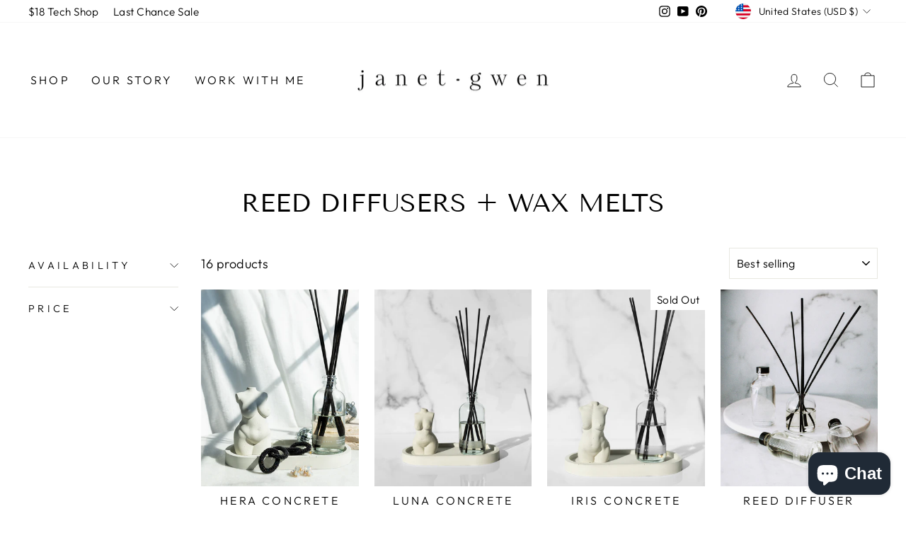

--- FILE ---
content_type: text/html; charset=utf-8
request_url: https://janetgwen.com/collections/diffusers
body_size: 84777
content:
<!doctype html>
<html class="no-js" lang="en" dir="ltr">
<head>
<script>
window.KiwiSizing = window.KiwiSizing === undefined ? {} : window.KiwiSizing;
KiwiSizing.shop = "janetgwendesigns.myshopify.com";


</script>
  <meta charset="utf-8">
  <meta http-equiv="X-UA-Compatible" content="IE=edge,chrome=1">
  <meta name="viewport" content="width=device-width,initial-scale=1">
  <meta name="theme-color" content="#111111">
  <link rel="canonical" href="https://janetgwen.com/collections/diffusers">
  <link rel="preconnect" href="https://cdn.shopify.com" crossorigin>
  <link rel="preconnect" href="https://fonts.shopifycdn.com" crossorigin>
  <link rel="dns-prefetch" href="https://productreviews.shopifycdn.com">
  <link rel="dns-prefetch" href="https://ajax.googleapis.com">
  <link rel="dns-prefetch" href="https://maps.googleapis.com">
  <link rel="dns-prefetch" href="https://maps.gstatic.com"><title>Reed Diffusers + Wax Melts
&ndash; Janet Gwen Designs
</title>
<meta property="og:site_name" content="Janet Gwen Designs">
  <meta property="og:url" content="https://janetgwen.com/collections/diffusers">
  <meta property="og:title" content="Reed Diffusers + Wax Melts">
  <meta property="og:type" content="website">
  <meta property="og:description" content="Chic Macbook covers in gold and marble, or silver and marble. Handpainted iPhone cases. Colorful and unique cases for Apple products.  "><meta property="og:image" content="http://janetgwen.com/cdn/shop/collections/IMG_9594_copy.jpg?v=1681820848">
    <meta property="og:image:secure_url" content="https://janetgwen.com/cdn/shop/collections/IMG_9594_copy.jpg?v=1681820848">
    <meta property="og:image:width" content="1667">
    <meta property="og:image:height" content="2500"><meta name="twitter:site" content="@">
  <meta name="twitter:card" content="summary_large_image">
  <meta name="twitter:title" content="Reed Diffusers + Wax Melts">
  <meta name="twitter:description" content="Chic Macbook covers in gold and marble, or silver and marble. Handpainted iPhone cases. Colorful and unique cases for Apple products.  ">
<style data-shopify>@font-face {
  font-family: "Tenor Sans";
  font-weight: 400;
  font-style: normal;
  font-display: swap;
  src: url("//janetgwen.com/cdn/fonts/tenor_sans/tenorsans_n4.966071a72c28462a9256039d3e3dc5b0cf314f65.woff2") format("woff2"),
       url("//janetgwen.com/cdn/fonts/tenor_sans/tenorsans_n4.2282841d948f9649ba5c3cad6ea46df268141820.woff") format("woff");
}

  @font-face {
  font-family: Outfit;
  font-weight: 300;
  font-style: normal;
  font-display: swap;
  src: url("//janetgwen.com/cdn/fonts/outfit/outfit_n3.8c97ae4c4fac7c2ea467a6dc784857f4de7e0e37.woff2") format("woff2"),
       url("//janetgwen.com/cdn/fonts/outfit/outfit_n3.b50a189ccde91f9bceee88f207c18c09f0b62a7b.woff") format("woff");
}


  @font-face {
  font-family: Outfit;
  font-weight: 600;
  font-style: normal;
  font-display: swap;
  src: url("//janetgwen.com/cdn/fonts/outfit/outfit_n6.dfcbaa80187851df2e8384061616a8eaa1702fdc.woff2") format("woff2"),
       url("//janetgwen.com/cdn/fonts/outfit/outfit_n6.88384e9fc3e36038624caccb938f24ea8008a91d.woff") format("woff");
}

  
  
</style><link href="//janetgwen.com/cdn/shop/t/79/assets/theme.css?v=53628651039959338791701880652" rel="stylesheet" type="text/css" media="all" />
<style data-shopify>:root {
    --typeHeaderPrimary: "Tenor Sans";
    --typeHeaderFallback: sans-serif;
    --typeHeaderSize: 36px;
    --typeHeaderWeight: 400;
    --typeHeaderLineHeight: 1;
    --typeHeaderSpacing: 0.0em;

    --typeBasePrimary:Outfit;
    --typeBaseFallback:sans-serif;
    --typeBaseSize: 18px;
    --typeBaseWeight: 300;
    --typeBaseSpacing: 0.025em;
    --typeBaseLineHeight: 1.4;

    --typeCollectionTitle: 20px;

    --iconWeight: 2px;
    --iconLinecaps: miter;

    
      --buttonRadius: 0px;
    

    --colorGridOverlayOpacity: 0.1;
  }

  .placeholder-content {
    background-image: linear-gradient(100deg, #ffffff 40%, #f7f7f7 63%, #ffffff 79%);
  }</style><script>
    document.documentElement.className = document.documentElement.className.replace('no-js', 'js');

    window.theme = window.theme || {};
    theme.routes = {
      home: "/",
      cart: "/cart.js",
      cartPage: "/cart",
      cartAdd: "/cart/add.js",
      cartChange: "/cart/change.js",
      search: "/search",
      predictive_url: "/search/suggest"
    };
    theme.strings = {
      soldOut: "Sold Out",
      unavailable: "Unavailable",
      inStockLabel: "In stock, ready to ship",
      oneStockLabel: "Low stock - [count] item left",
      otherStockLabel: "Low stock - [count] items left",
      willNotShipUntil: "Ready to ship [date]",
      willBeInStockAfter: "Back in stock [date]",
      waitingForStock: "Inventory on the way",
      savePrice: "Save [saved_amount]",
      cartEmpty: "Your cart is currently empty.",
      cartTermsConfirmation: "You must agree with the terms and conditions of sales to check out",
      searchCollections: "Collections:",
      searchPages: "Pages:",
      searchArticles: "Articles:",
      productFrom: "from ",
      maxQuantity: "You can only have [quantity] of [title] in your cart."
    };
    theme.settings = {
      cartType: "drawer",
      isCustomerTemplate: false,
      moneyFormat: "$ {{amount}}",
      saveType: "dollar",
      productImageSize: "natural",
      productImageCover: false,
      predictiveSearch: true,
      predictiveSearchType: "product,article,page,collection",
      predictiveSearchVendor: false,
      predictiveSearchPrice: false,
      quickView: false,
      themeName: 'Impulse',
      themeVersion: "7.2.0"
    };
  </script>

  <script>window.performance && window.performance.mark && window.performance.mark('shopify.content_for_header.start');</script><meta name="google-site-verification" content="k_FGPyYtj_vVVcJn25cM_dNoMeTS1TGcqwatdEVdm4Y">
<meta name="google-site-verification" content="oHM_jPzlAY4kSKMcS8jNeQ_DbAPfGhPMyFdy0vJzLXI">
<meta id="shopify-digital-wallet" name="shopify-digital-wallet" content="/10471064/digital_wallets/dialog">
<meta name="shopify-checkout-api-token" content="db2842bdadef6627a326a39a0cc0b60f">
<meta id="in-context-paypal-metadata" data-shop-id="10471064" data-venmo-supported="true" data-environment="production" data-locale="en_US" data-paypal-v4="true" data-currency="USD">
<link rel="alternate" type="application/atom+xml" title="Feed" href="/collections/diffusers.atom" />
<link rel="alternate" type="application/json+oembed" href="https://janetgwen.com/collections/diffusers.oembed">
<script async="async" src="/checkouts/internal/preloads.js?locale=en-US"></script>
<link rel="preconnect" href="https://shop.app" crossorigin="anonymous">
<script async="async" src="https://shop.app/checkouts/internal/preloads.js?locale=en-US&shop_id=10471064" crossorigin="anonymous"></script>
<script id="apple-pay-shop-capabilities" type="application/json">{"shopId":10471064,"countryCode":"US","currencyCode":"USD","merchantCapabilities":["supports3DS"],"merchantId":"gid:\/\/shopify\/Shop\/10471064","merchantName":"Janet Gwen Designs","requiredBillingContactFields":["postalAddress","email","phone"],"requiredShippingContactFields":["postalAddress","email","phone"],"shippingType":"shipping","supportedNetworks":["visa","masterCard","amex","discover","elo","jcb"],"total":{"type":"pending","label":"Janet Gwen Designs","amount":"1.00"},"shopifyPaymentsEnabled":true,"supportsSubscriptions":true}</script>
<script id="shopify-features" type="application/json">{"accessToken":"db2842bdadef6627a326a39a0cc0b60f","betas":["rich-media-storefront-analytics"],"domain":"janetgwen.com","predictiveSearch":true,"shopId":10471064,"locale":"en"}</script>
<script>var Shopify = Shopify || {};
Shopify.shop = "janetgwendesigns.myshopify.com";
Shopify.locale = "en";
Shopify.currency = {"active":"USD","rate":"1.0"};
Shopify.country = "US";
Shopify.theme = {"name":"Impulse + Amazon Buy Button","id":150071443766,"schema_name":"Impulse","schema_version":"7.2.0","theme_store_id":857,"role":"main"};
Shopify.theme.handle = "null";
Shopify.theme.style = {"id":null,"handle":null};
Shopify.cdnHost = "janetgwen.com/cdn";
Shopify.routes = Shopify.routes || {};
Shopify.routes.root = "/";</script>
<script type="module">!function(o){(o.Shopify=o.Shopify||{}).modules=!0}(window);</script>
<script>!function(o){function n(){var o=[];function n(){o.push(Array.prototype.slice.apply(arguments))}return n.q=o,n}var t=o.Shopify=o.Shopify||{};t.loadFeatures=n(),t.autoloadFeatures=n()}(window);</script>
<script>
  window.ShopifyPay = window.ShopifyPay || {};
  window.ShopifyPay.apiHost = "shop.app\/pay";
  window.ShopifyPay.redirectState = null;
</script>
<script id="shop-js-analytics" type="application/json">{"pageType":"collection"}</script>
<script defer="defer" async type="module" src="//janetgwen.com/cdn/shopifycloud/shop-js/modules/v2/client.init-shop-cart-sync_BdyHc3Nr.en.esm.js"></script>
<script defer="defer" async type="module" src="//janetgwen.com/cdn/shopifycloud/shop-js/modules/v2/chunk.common_Daul8nwZ.esm.js"></script>
<script type="module">
  await import("//janetgwen.com/cdn/shopifycloud/shop-js/modules/v2/client.init-shop-cart-sync_BdyHc3Nr.en.esm.js");
await import("//janetgwen.com/cdn/shopifycloud/shop-js/modules/v2/chunk.common_Daul8nwZ.esm.js");

  window.Shopify.SignInWithShop?.initShopCartSync?.({"fedCMEnabled":true,"windoidEnabled":true});

</script>
<script>
  window.Shopify = window.Shopify || {};
  if (!window.Shopify.featureAssets) window.Shopify.featureAssets = {};
  window.Shopify.featureAssets['shop-js'] = {"shop-cart-sync":["modules/v2/client.shop-cart-sync_QYOiDySF.en.esm.js","modules/v2/chunk.common_Daul8nwZ.esm.js"],"init-fed-cm":["modules/v2/client.init-fed-cm_DchLp9rc.en.esm.js","modules/v2/chunk.common_Daul8nwZ.esm.js"],"shop-button":["modules/v2/client.shop-button_OV7bAJc5.en.esm.js","modules/v2/chunk.common_Daul8nwZ.esm.js"],"init-windoid":["modules/v2/client.init-windoid_DwxFKQ8e.en.esm.js","modules/v2/chunk.common_Daul8nwZ.esm.js"],"shop-cash-offers":["modules/v2/client.shop-cash-offers_DWtL6Bq3.en.esm.js","modules/v2/chunk.common_Daul8nwZ.esm.js","modules/v2/chunk.modal_CQq8HTM6.esm.js"],"shop-toast-manager":["modules/v2/client.shop-toast-manager_CX9r1SjA.en.esm.js","modules/v2/chunk.common_Daul8nwZ.esm.js"],"init-shop-email-lookup-coordinator":["modules/v2/client.init-shop-email-lookup-coordinator_UhKnw74l.en.esm.js","modules/v2/chunk.common_Daul8nwZ.esm.js"],"pay-button":["modules/v2/client.pay-button_DzxNnLDY.en.esm.js","modules/v2/chunk.common_Daul8nwZ.esm.js"],"avatar":["modules/v2/client.avatar_BTnouDA3.en.esm.js"],"init-shop-cart-sync":["modules/v2/client.init-shop-cart-sync_BdyHc3Nr.en.esm.js","modules/v2/chunk.common_Daul8nwZ.esm.js"],"shop-login-button":["modules/v2/client.shop-login-button_D8B466_1.en.esm.js","modules/v2/chunk.common_Daul8nwZ.esm.js","modules/v2/chunk.modal_CQq8HTM6.esm.js"],"init-customer-accounts-sign-up":["modules/v2/client.init-customer-accounts-sign-up_C8fpPm4i.en.esm.js","modules/v2/client.shop-login-button_D8B466_1.en.esm.js","modules/v2/chunk.common_Daul8nwZ.esm.js","modules/v2/chunk.modal_CQq8HTM6.esm.js"],"init-shop-for-new-customer-accounts":["modules/v2/client.init-shop-for-new-customer-accounts_CVTO0Ztu.en.esm.js","modules/v2/client.shop-login-button_D8B466_1.en.esm.js","modules/v2/chunk.common_Daul8nwZ.esm.js","modules/v2/chunk.modal_CQq8HTM6.esm.js"],"init-customer-accounts":["modules/v2/client.init-customer-accounts_dRgKMfrE.en.esm.js","modules/v2/client.shop-login-button_D8B466_1.en.esm.js","modules/v2/chunk.common_Daul8nwZ.esm.js","modules/v2/chunk.modal_CQq8HTM6.esm.js"],"shop-follow-button":["modules/v2/client.shop-follow-button_CkZpjEct.en.esm.js","modules/v2/chunk.common_Daul8nwZ.esm.js","modules/v2/chunk.modal_CQq8HTM6.esm.js"],"lead-capture":["modules/v2/client.lead-capture_BntHBhfp.en.esm.js","modules/v2/chunk.common_Daul8nwZ.esm.js","modules/v2/chunk.modal_CQq8HTM6.esm.js"],"checkout-modal":["modules/v2/client.checkout-modal_CfxcYbTm.en.esm.js","modules/v2/chunk.common_Daul8nwZ.esm.js","modules/v2/chunk.modal_CQq8HTM6.esm.js"],"shop-login":["modules/v2/client.shop-login_Da4GZ2H6.en.esm.js","modules/v2/chunk.common_Daul8nwZ.esm.js","modules/v2/chunk.modal_CQq8HTM6.esm.js"],"payment-terms":["modules/v2/client.payment-terms_MV4M3zvL.en.esm.js","modules/v2/chunk.common_Daul8nwZ.esm.js","modules/v2/chunk.modal_CQq8HTM6.esm.js"]};
</script>
<script>(function() {
  var isLoaded = false;
  function asyncLoad() {
    if (isLoaded) return;
    isLoaded = true;
    var urls = ["\/\/www.powr.io\/powr.js?powr-token=janetgwendesigns.myshopify.com\u0026external-type=shopify\u0026shop=janetgwendesigns.myshopify.com","https:\/\/app.kiwisizing.com\/web\/js\/dist\/kiwiSizing\/plugin\/SizingPlugin.prod.js?v=330\u0026shop=janetgwendesigns.myshopify.com","https:\/\/cdn.getcarro.com\/script-tags\/all\/050820094100.js?shop=janetgwendesigns.myshopify.com","https:\/\/static.affiliatly.com\/shopify\/v3\/shopify.js?affiliatly_code=AF-1041055\u0026shop=janetgwendesigns.myshopify.com","https:\/\/triplewhale-pixel.web.app\/triplepx.js?shop=janetgwendesigns.myshopify.com","https:\/\/cks3.amplifiedcdn.com\/ckjs.production.min.js?unique_id=janetgwendesigns.myshopify.com\u0026shop=janetgwendesigns.myshopify.com","https:\/\/triplewhale-pixel.web.app\/triplefw.js?shop=janetgwendesigns.myshopify.com","https:\/\/media.getmason.io\/api\/modemagic\/loader600f1ef197241dd8853ad2a095acdf97.js?shop=janetgwendesigns.myshopify.com","https:\/\/ccjs.amplifiedcdn.com\/ccjs.umd.js?unique_id=janetgwendesigns.myshopify.com\u0026shop=janetgwendesigns.myshopify.com"];
    for (var i = 0; i < urls.length; i++) {
      var s = document.createElement('script');
      s.type = 'text/javascript';
      s.async = true;
      s.src = urls[i];
      var x = document.getElementsByTagName('script')[0];
      x.parentNode.insertBefore(s, x);
    }
  };
  if(window.attachEvent) {
    window.attachEvent('onload', asyncLoad);
  } else {
    window.addEventListener('load', asyncLoad, false);
  }
})();</script>
<script id="__st">var __st={"a":10471064,"offset":-18000,"reqid":"caf238f4-7421-477e-b1b1-49bdd292117c-1769002229","pageurl":"janetgwen.com\/collections\/diffusers","u":"37c332bcf8eb","p":"collection","rtyp":"collection","rid":164316872806};</script>
<script>window.ShopifyPaypalV4VisibilityTracking = true;</script>
<script id="captcha-bootstrap">!function(){'use strict';const t='contact',e='account',n='new_comment',o=[[t,t],['blogs',n],['comments',n],[t,'customer']],c=[[e,'customer_login'],[e,'guest_login'],[e,'recover_customer_password'],[e,'create_customer']],r=t=>t.map((([t,e])=>`form[action*='/${t}']:not([data-nocaptcha='true']) input[name='form_type'][value='${e}']`)).join(','),a=t=>()=>t?[...document.querySelectorAll(t)].map((t=>t.form)):[];function s(){const t=[...o],e=r(t);return a(e)}const i='password',u='form_key',d=['recaptcha-v3-token','g-recaptcha-response','h-captcha-response',i],f=()=>{try{return window.sessionStorage}catch{return}},m='__shopify_v',_=t=>t.elements[u];function p(t,e,n=!1){try{const o=window.sessionStorage,c=JSON.parse(o.getItem(e)),{data:r}=function(t){const{data:e,action:n}=t;return t[m]||n?{data:e,action:n}:{data:t,action:n}}(c);for(const[e,n]of Object.entries(r))t.elements[e]&&(t.elements[e].value=n);n&&o.removeItem(e)}catch(o){console.error('form repopulation failed',{error:o})}}const l='form_type',E='cptcha';function T(t){t.dataset[E]=!0}const w=window,h=w.document,L='Shopify',v='ce_forms',y='captcha';let A=!1;((t,e)=>{const n=(g='f06e6c50-85a8-45c8-87d0-21a2b65856fe',I='https://cdn.shopify.com/shopifycloud/storefront-forms-hcaptcha/ce_storefront_forms_captcha_hcaptcha.v1.5.2.iife.js',D={infoText:'Protected by hCaptcha',privacyText:'Privacy',termsText:'Terms'},(t,e,n)=>{const o=w[L][v],c=o.bindForm;if(c)return c(t,g,e,D).then(n);var r;o.q.push([[t,g,e,D],n]),r=I,A||(h.body.append(Object.assign(h.createElement('script'),{id:'captcha-provider',async:!0,src:r})),A=!0)});var g,I,D;w[L]=w[L]||{},w[L][v]=w[L][v]||{},w[L][v].q=[],w[L][y]=w[L][y]||{},w[L][y].protect=function(t,e){n(t,void 0,e),T(t)},Object.freeze(w[L][y]),function(t,e,n,w,h,L){const[v,y,A,g]=function(t,e,n){const i=e?o:[],u=t?c:[],d=[...i,...u],f=r(d),m=r(i),_=r(d.filter((([t,e])=>n.includes(e))));return[a(f),a(m),a(_),s()]}(w,h,L),I=t=>{const e=t.target;return e instanceof HTMLFormElement?e:e&&e.form},D=t=>v().includes(t);t.addEventListener('submit',(t=>{const e=I(t);if(!e)return;const n=D(e)&&!e.dataset.hcaptchaBound&&!e.dataset.recaptchaBound,o=_(e),c=g().includes(e)&&(!o||!o.value);(n||c)&&t.preventDefault(),c&&!n&&(function(t){try{if(!f())return;!function(t){const e=f();if(!e)return;const n=_(t);if(!n)return;const o=n.value;o&&e.removeItem(o)}(t);const e=Array.from(Array(32),(()=>Math.random().toString(36)[2])).join('');!function(t,e){_(t)||t.append(Object.assign(document.createElement('input'),{type:'hidden',name:u})),t.elements[u].value=e}(t,e),function(t,e){const n=f();if(!n)return;const o=[...t.querySelectorAll(`input[type='${i}']`)].map((({name:t})=>t)),c=[...d,...o],r={};for(const[a,s]of new FormData(t).entries())c.includes(a)||(r[a]=s);n.setItem(e,JSON.stringify({[m]:1,action:t.action,data:r}))}(t,e)}catch(e){console.error('failed to persist form',e)}}(e),e.submit())}));const S=(t,e)=>{t&&!t.dataset[E]&&(n(t,e.some((e=>e===t))),T(t))};for(const o of['focusin','change'])t.addEventListener(o,(t=>{const e=I(t);D(e)&&S(e,y())}));const B=e.get('form_key'),M=e.get(l),P=B&&M;t.addEventListener('DOMContentLoaded',(()=>{const t=y();if(P)for(const e of t)e.elements[l].value===M&&p(e,B);[...new Set([...A(),...v().filter((t=>'true'===t.dataset.shopifyCaptcha))])].forEach((e=>S(e,t)))}))}(h,new URLSearchParams(w.location.search),n,t,e,['guest_login'])})(!0,!0)}();</script>
<script integrity="sha256-4kQ18oKyAcykRKYeNunJcIwy7WH5gtpwJnB7kiuLZ1E=" data-source-attribution="shopify.loadfeatures" defer="defer" src="//janetgwen.com/cdn/shopifycloud/storefront/assets/storefront/load_feature-a0a9edcb.js" crossorigin="anonymous"></script>
<script crossorigin="anonymous" defer="defer" src="//janetgwen.com/cdn/shopifycloud/storefront/assets/shopify_pay/storefront-65b4c6d7.js?v=20250812"></script>
<script data-source-attribution="shopify.dynamic_checkout.dynamic.init">var Shopify=Shopify||{};Shopify.PaymentButton=Shopify.PaymentButton||{isStorefrontPortableWallets:!0,init:function(){window.Shopify.PaymentButton.init=function(){};var t=document.createElement("script");t.src="https://janetgwen.com/cdn/shopifycloud/portable-wallets/latest/portable-wallets.en.js",t.type="module",document.head.appendChild(t)}};
</script>
<script data-source-attribution="shopify.dynamic_checkout.buyer_consent">
  function portableWalletsHideBuyerConsent(e){var t=document.getElementById("shopify-buyer-consent"),n=document.getElementById("shopify-subscription-policy-button");t&&n&&(t.classList.add("hidden"),t.setAttribute("aria-hidden","true"),n.removeEventListener("click",e))}function portableWalletsShowBuyerConsent(e){var t=document.getElementById("shopify-buyer-consent"),n=document.getElementById("shopify-subscription-policy-button");t&&n&&(t.classList.remove("hidden"),t.removeAttribute("aria-hidden"),n.addEventListener("click",e))}window.Shopify?.PaymentButton&&(window.Shopify.PaymentButton.hideBuyerConsent=portableWalletsHideBuyerConsent,window.Shopify.PaymentButton.showBuyerConsent=portableWalletsShowBuyerConsent);
</script>
<script data-source-attribution="shopify.dynamic_checkout.cart.bootstrap">document.addEventListener("DOMContentLoaded",(function(){function t(){return document.querySelector("shopify-accelerated-checkout-cart, shopify-accelerated-checkout")}if(t())Shopify.PaymentButton.init();else{new MutationObserver((function(e,n){t()&&(Shopify.PaymentButton.init(),n.disconnect())})).observe(document.body,{childList:!0,subtree:!0})}}));
</script>
<link id="shopify-accelerated-checkout-styles" rel="stylesheet" media="screen" href="https://janetgwen.com/cdn/shopifycloud/portable-wallets/latest/accelerated-checkout-backwards-compat.css" crossorigin="anonymous">
<style id="shopify-accelerated-checkout-cart">
        #shopify-buyer-consent {
  margin-top: 1em;
  display: inline-block;
  width: 100%;
}

#shopify-buyer-consent.hidden {
  display: none;
}

#shopify-subscription-policy-button {
  background: none;
  border: none;
  padding: 0;
  text-decoration: underline;
  font-size: inherit;
  cursor: pointer;
}

#shopify-subscription-policy-button::before {
  box-shadow: none;
}

      </style>

<script>window.performance && window.performance.mark && window.performance.mark('shopify.content_for_header.end');</script>

  <script src="//janetgwen.com/cdn/shop/t/79/assets/vendor-scripts-v11.js" defer="defer"></script><link rel="stylesheet" href="//janetgwen.com/cdn/shop/t/79/assets/country-flags.css"><script src="//janetgwen.com/cdn/shop/t/79/assets/theme.js?v=95933296080004794351683841562" defer="defer"></script>
<!-- BEGIN app block: shopify://apps/judge-me-reviews/blocks/judgeme_core/61ccd3b1-a9f2-4160-9fe9-4fec8413e5d8 --><!-- Start of Judge.me Core -->






<link rel="dns-prefetch" href="https://cdnwidget.judge.me">
<link rel="dns-prefetch" href="https://cdn.judge.me">
<link rel="dns-prefetch" href="https://cdn1.judge.me">
<link rel="dns-prefetch" href="https://api.judge.me">

<script data-cfasync='false' class='jdgm-settings-script'>window.jdgmSettings={"pagination":5,"disable_web_reviews":false,"badge_no_review_text":"No reviews","badge_n_reviews_text":"{{ n }} review/reviews","hide_badge_preview_if_no_reviews":true,"badge_hide_text":false,"enforce_center_preview_badge":false,"widget_title":"Customer Reviews","widget_open_form_text":"Write a review","widget_close_form_text":"Cancel review","widget_refresh_page_text":"Refresh page","widget_summary_text":"Based on {{ number_of_reviews }} review/reviews","widget_no_review_text":"Be the first to write a review","widget_name_field_text":"Display name","widget_verified_name_field_text":"Verified Name (public)","widget_name_placeholder_text":"Display name","widget_required_field_error_text":"This field is required.","widget_email_field_text":"Email address","widget_verified_email_field_text":"Verified Email (private, can not be edited)","widget_email_placeholder_text":"Your email address","widget_email_field_error_text":"Please enter a valid email address.","widget_rating_field_text":"Rating","widget_review_title_field_text":"Review Title","widget_review_title_placeholder_text":"Give your review a title","widget_review_body_field_text":"Review content","widget_review_body_placeholder_text":"Start writing here...","widget_pictures_field_text":"Picture/Video (optional)","widget_submit_review_text":"Submit Review","widget_submit_verified_review_text":"Submit Verified Review","widget_submit_success_msg_with_auto_publish":"Thank you! Please refresh the page in a few moments to see your review. You can remove or edit your review by logging into \u003ca href='https://judge.me/login' target='_blank' rel='nofollow noopener'\u003eJudge.me\u003c/a\u003e","widget_submit_success_msg_no_auto_publish":"Thank you! Your review will be published as soon as it is approved by the shop admin. You can remove or edit your review by logging into \u003ca href='https://judge.me/login' target='_blank' rel='nofollow noopener'\u003eJudge.me\u003c/a\u003e","widget_show_default_reviews_out_of_total_text":"Showing {{ n_reviews_shown }} out of {{ n_reviews }} reviews.","widget_show_all_link_text":"Show all","widget_show_less_link_text":"Show less","widget_author_said_text":"{{ reviewer_name }} said:","widget_days_text":"{{ n }} days ago","widget_weeks_text":"{{ n }} week/weeks ago","widget_months_text":"{{ n }} month/months ago","widget_years_text":"{{ n }} year/years ago","widget_yesterday_text":"Yesterday","widget_today_text":"Today","widget_replied_text":"\u003e\u003e {{ shop_name }} replied:","widget_read_more_text":"Read more","widget_reviewer_name_as_initial":"","widget_rating_filter_color":"","widget_rating_filter_see_all_text":"See all reviews","widget_sorting_most_recent_text":"Most Recent","widget_sorting_highest_rating_text":"Highest Rating","widget_sorting_lowest_rating_text":"Lowest Rating","widget_sorting_with_pictures_text":"Only Pictures","widget_sorting_most_helpful_text":"Most Helpful","widget_open_question_form_text":"Ask a question","widget_reviews_subtab_text":"Reviews","widget_questions_subtab_text":"Questions","widget_question_label_text":"Question","widget_answer_label_text":"Answer","widget_question_placeholder_text":"Write your question here","widget_submit_question_text":"Submit Question","widget_question_submit_success_text":"Thank you for your question! We will notify you once it gets answered.","verified_badge_text":"Verified","verified_badge_bg_color":"","verified_badge_text_color":"","verified_badge_placement":"left-of-reviewer-name","widget_review_max_height":"","widget_hide_border":false,"widget_social_share":false,"widget_thumb":false,"widget_review_location_show":false,"widget_location_format":"country_iso_code","all_reviews_include_out_of_store_products":true,"all_reviews_out_of_store_text":"(out of store)","all_reviews_pagination":100,"all_reviews_product_name_prefix_text":"about","enable_review_pictures":false,"enable_question_anwser":false,"widget_theme":"","review_date_format":"mm/dd/yyyy","default_sort_method":"highest-rating","widget_product_reviews_subtab_text":"Product Reviews","widget_shop_reviews_subtab_text":"Shop Reviews","widget_other_products_reviews_text":"Reviews for other products","widget_store_reviews_subtab_text":"Store reviews","widget_no_store_reviews_text":"This store hasn't received any reviews yet","widget_web_restriction_product_reviews_text":"This product hasn't received any reviews yet","widget_no_items_text":"No items found","widget_show_more_text":"Show more","widget_write_a_store_review_text":"Write a Store Review","widget_other_languages_heading":"Reviews in Other Languages","widget_translate_review_text":"Translate review to {{ language }}","widget_translating_review_text":"Translating...","widget_show_original_translation_text":"Show original ({{ language }})","widget_translate_review_failed_text":"Review couldn't be translated.","widget_translate_review_retry_text":"Retry","widget_translate_review_try_again_later_text":"Try again later","show_product_url_for_grouped_product":false,"widget_sorting_pictures_first_text":"Pictures First","show_pictures_on_all_rev_page_mobile":false,"show_pictures_on_all_rev_page_desktop":false,"floating_tab_hide_mobile_install_preference":false,"floating_tab_button_name":"★ Reviews","floating_tab_title":"Let customers speak for us","floating_tab_button_color":"","floating_tab_button_background_color":"","floating_tab_url":"","floating_tab_url_enabled":false,"floating_tab_tab_style":"text","all_reviews_text_badge_text":"Customers rate us {{ shop.metafields.judgeme.all_reviews_rating | round: 1 }}/5 based on {{ shop.metafields.judgeme.all_reviews_count }} reviews.","all_reviews_text_badge_text_branded_style":"{{ shop.metafields.judgeme.all_reviews_rating | round: 1 }} out of 5 stars based on {{ shop.metafields.judgeme.all_reviews_count }} reviews","is_all_reviews_text_badge_a_link":false,"show_stars_for_all_reviews_text_badge":false,"all_reviews_text_badge_url":"","all_reviews_text_style":"text","all_reviews_text_color_style":"judgeme_brand_color","all_reviews_text_color":"#108474","all_reviews_text_show_jm_brand":true,"featured_carousel_show_header":true,"featured_carousel_title":"Let customers speak for us","testimonials_carousel_title":"Customers are saying","videos_carousel_title":"Real customer stories","cards_carousel_title":"Customers are saying","featured_carousel_count_text":"from {{ n }} reviews","featured_carousel_add_link_to_all_reviews_page":false,"featured_carousel_url":"","featured_carousel_show_images":true,"featured_carousel_autoslide_interval":5,"featured_carousel_arrows_on_the_sides":false,"featured_carousel_height":250,"featured_carousel_width":80,"featured_carousel_image_size":0,"featured_carousel_image_height":250,"featured_carousel_arrow_color":"#eeeeee","verified_count_badge_style":"vintage","verified_count_badge_orientation":"horizontal","verified_count_badge_color_style":"judgeme_brand_color","verified_count_badge_color":"#108474","is_verified_count_badge_a_link":false,"verified_count_badge_url":"","verified_count_badge_show_jm_brand":true,"widget_rating_preset_default":5,"widget_first_sub_tab":"product-reviews","widget_show_histogram":true,"widget_histogram_use_custom_color":false,"widget_pagination_use_custom_color":false,"widget_star_use_custom_color":false,"widget_verified_badge_use_custom_color":false,"widget_write_review_use_custom_color":false,"picture_reminder_submit_button":"Upload Pictures","enable_review_videos":false,"mute_video_by_default":false,"widget_sorting_videos_first_text":"Videos First","widget_review_pending_text":"Pending","featured_carousel_items_for_large_screen":3,"social_share_options_order":"Facebook,Twitter","remove_microdata_snippet":true,"disable_json_ld":false,"enable_json_ld_products":false,"preview_badge_show_question_text":false,"preview_badge_no_question_text":"No questions","preview_badge_n_question_text":"{{ number_of_questions }} question/questions","qa_badge_show_icon":false,"qa_badge_position":"same-row","remove_judgeme_branding":false,"widget_add_search_bar":false,"widget_search_bar_placeholder":"Search","widget_sorting_verified_only_text":"Verified only","featured_carousel_theme":"default","featured_carousel_show_rating":true,"featured_carousel_show_title":true,"featured_carousel_show_body":true,"featured_carousel_show_date":false,"featured_carousel_show_reviewer":true,"featured_carousel_show_product":false,"featured_carousel_header_background_color":"#108474","featured_carousel_header_text_color":"#ffffff","featured_carousel_name_product_separator":"reviewed","featured_carousel_full_star_background":"#108474","featured_carousel_empty_star_background":"#dadada","featured_carousel_vertical_theme_background":"#f9fafb","featured_carousel_verified_badge_enable":false,"featured_carousel_verified_badge_color":"#108474","featured_carousel_border_style":"round","featured_carousel_review_line_length_limit":3,"featured_carousel_more_reviews_button_text":"Read more reviews","featured_carousel_view_product_button_text":"View product","all_reviews_page_load_reviews_on":"scroll","all_reviews_page_load_more_text":"Load More Reviews","disable_fb_tab_reviews":false,"enable_ajax_cdn_cache":false,"widget_public_name_text":"displayed publicly like","default_reviewer_name":"John Smith","default_reviewer_name_has_non_latin":true,"widget_reviewer_anonymous":"Anonymous","medals_widget_title":"Judge.me Review Medals","medals_widget_background_color":"#f9fafb","medals_widget_position":"footer_all_pages","medals_widget_border_color":"#f9fafb","medals_widget_verified_text_position":"left","medals_widget_use_monochromatic_version":false,"medals_widget_elements_color":"#108474","show_reviewer_avatar":true,"widget_invalid_yt_video_url_error_text":"Not a YouTube video URL","widget_max_length_field_error_text":"Please enter no more than {0} characters.","widget_show_country_flag":false,"widget_show_collected_via_shop_app":true,"widget_verified_by_shop_badge_style":"light","widget_verified_by_shop_text":"Verified by Shop","widget_show_photo_gallery":false,"widget_load_with_code_splitting":true,"widget_ugc_install_preference":false,"widget_ugc_title":"Made by us, Shared by you","widget_ugc_subtitle":"Tag us to see your picture featured in our page","widget_ugc_arrows_color":"#ffffff","widget_ugc_primary_button_text":"Buy Now","widget_ugc_primary_button_background_color":"#108474","widget_ugc_primary_button_text_color":"#ffffff","widget_ugc_primary_button_border_width":"0","widget_ugc_primary_button_border_style":"none","widget_ugc_primary_button_border_color":"#108474","widget_ugc_primary_button_border_radius":"25","widget_ugc_secondary_button_text":"Load More","widget_ugc_secondary_button_background_color":"#ffffff","widget_ugc_secondary_button_text_color":"#108474","widget_ugc_secondary_button_border_width":"2","widget_ugc_secondary_button_border_style":"solid","widget_ugc_secondary_button_border_color":"#108474","widget_ugc_secondary_button_border_radius":"25","widget_ugc_reviews_button_text":"View Reviews","widget_ugc_reviews_button_background_color":"#ffffff","widget_ugc_reviews_button_text_color":"#108474","widget_ugc_reviews_button_border_width":"2","widget_ugc_reviews_button_border_style":"solid","widget_ugc_reviews_button_border_color":"#108474","widget_ugc_reviews_button_border_radius":"25","widget_ugc_reviews_button_link_to":"judgeme-reviews-page","widget_ugc_show_post_date":true,"widget_ugc_max_width":"800","widget_rating_metafield_value_type":true,"widget_primary_color":"#108474","widget_enable_secondary_color":false,"widget_secondary_color":"#edf5f5","widget_summary_average_rating_text":"{{ average_rating }} out of 5","widget_media_grid_title":"Customer photos \u0026 videos","widget_media_grid_see_more_text":"See more","widget_round_style":false,"widget_show_product_medals":true,"widget_verified_by_judgeme_text":"Verified by Judge.me","widget_show_store_medals":true,"widget_verified_by_judgeme_text_in_store_medals":"Verified by Judge.me","widget_media_field_exceed_quantity_message":"Sorry, we can only accept {{ max_media }} for one review.","widget_media_field_exceed_limit_message":"{{ file_name }} is too large, please select a {{ media_type }} less than {{ size_limit }}MB.","widget_review_submitted_text":"Review Submitted!","widget_question_submitted_text":"Question Submitted!","widget_close_form_text_question":"Cancel","widget_write_your_answer_here_text":"Write your answer here","widget_enabled_branded_link":true,"widget_show_collected_by_judgeme":false,"widget_reviewer_name_color":"","widget_write_review_text_color":"","widget_write_review_bg_color":"","widget_collected_by_judgeme_text":"collected by Judge.me","widget_pagination_type":"standard","widget_load_more_text":"Load More","widget_load_more_color":"#108474","widget_full_review_text":"Full Review","widget_read_more_reviews_text":"Read More Reviews","widget_read_questions_text":"Read Questions","widget_questions_and_answers_text":"Questions \u0026 Answers","widget_verified_by_text":"Verified by","widget_verified_text":"Verified","widget_number_of_reviews_text":"{{ number_of_reviews }} reviews","widget_back_button_text":"Back","widget_next_button_text":"Next","widget_custom_forms_filter_button":"Filters","custom_forms_style":"vertical","widget_show_review_information":false,"how_reviews_are_collected":"How reviews are collected?","widget_show_review_keywords":false,"widget_gdpr_statement":"How we use your data: We'll only contact you about the review you left, and only if necessary. By submitting your review, you agree to Judge.me's \u003ca href='https://judge.me/terms' target='_blank' rel='nofollow noopener'\u003eterms\u003c/a\u003e, \u003ca href='https://judge.me/privacy' target='_blank' rel='nofollow noopener'\u003eprivacy\u003c/a\u003e and \u003ca href='https://judge.me/content-policy' target='_blank' rel='nofollow noopener'\u003econtent\u003c/a\u003e policies.","widget_multilingual_sorting_enabled":false,"widget_translate_review_content_enabled":false,"widget_translate_review_content_method":"manual","popup_widget_review_selection":"automatically_with_pictures","popup_widget_round_border_style":true,"popup_widget_show_title":true,"popup_widget_show_body":true,"popup_widget_show_reviewer":false,"popup_widget_show_product":true,"popup_widget_show_pictures":true,"popup_widget_use_review_picture":true,"popup_widget_show_on_home_page":true,"popup_widget_show_on_product_page":true,"popup_widget_show_on_collection_page":true,"popup_widget_show_on_cart_page":true,"popup_widget_position":"bottom_left","popup_widget_first_review_delay":5,"popup_widget_duration":5,"popup_widget_interval":5,"popup_widget_review_count":5,"popup_widget_hide_on_mobile":true,"review_snippet_widget_round_border_style":true,"review_snippet_widget_card_color":"#FFFFFF","review_snippet_widget_slider_arrows_background_color":"#FFFFFF","review_snippet_widget_slider_arrows_color":"#000000","review_snippet_widget_star_color":"#108474","show_product_variant":false,"all_reviews_product_variant_label_text":"Variant: ","widget_show_verified_branding":false,"widget_ai_summary_title":"Customers say","widget_ai_summary_disclaimer":"AI-powered review summary based on recent customer reviews","widget_show_ai_summary":false,"widget_show_ai_summary_bg":false,"widget_show_review_title_input":true,"redirect_reviewers_invited_via_email":"review_widget","request_store_review_after_product_review":false,"request_review_other_products_in_order":false,"review_form_color_scheme":"default","review_form_corner_style":"square","review_form_star_color":{},"review_form_text_color":"#333333","review_form_background_color":"#ffffff","review_form_field_background_color":"#fafafa","review_form_button_color":{},"review_form_button_text_color":"#ffffff","review_form_modal_overlay_color":"#000000","review_content_screen_title_text":"How would you rate this product?","review_content_introduction_text":"We would love it if you would share a bit about your experience.","store_review_form_title_text":"How would you rate this store?","store_review_form_introduction_text":"We would love it if you would share a bit about your experience.","show_review_guidance_text":true,"one_star_review_guidance_text":"Poor","five_star_review_guidance_text":"Great","customer_information_screen_title_text":"About you","customer_information_introduction_text":"Please tell us more about you.","custom_questions_screen_title_text":"Your experience in more detail","custom_questions_introduction_text":"Here are a few questions to help us understand more about your experience.","review_submitted_screen_title_text":"Thanks for your review!","review_submitted_screen_thank_you_text":"We are processing it and it will appear on the store soon.","review_submitted_screen_email_verification_text":"Please confirm your email by clicking the link we just sent you. This helps us keep reviews authentic.","review_submitted_request_store_review_text":"Would you like to share your experience of shopping with us?","review_submitted_review_other_products_text":"Would you like to review these products?","store_review_screen_title_text":"Would you like to share your experience of shopping with us?","store_review_introduction_text":"We value your feedback and use it to improve. Please share any thoughts or suggestions you have.","reviewer_media_screen_title_picture_text":"Share a picture","reviewer_media_introduction_picture_text":"Upload a photo to support your review.","reviewer_media_screen_title_video_text":"Share a video","reviewer_media_introduction_video_text":"Upload a video to support your review.","reviewer_media_screen_title_picture_or_video_text":"Share a picture or video","reviewer_media_introduction_picture_or_video_text":"Upload a photo or video to support your review.","reviewer_media_youtube_url_text":"Paste your Youtube URL here","advanced_settings_next_step_button_text":"Next","advanced_settings_close_review_button_text":"Close","modal_write_review_flow":false,"write_review_flow_required_text":"Required","write_review_flow_privacy_message_text":"We respect your privacy.","write_review_flow_anonymous_text":"Post review as anonymous","write_review_flow_visibility_text":"This won't be visible to other customers.","write_review_flow_multiple_selection_help_text":"Select as many as you like","write_review_flow_single_selection_help_text":"Select one option","write_review_flow_required_field_error_text":"This field is required","write_review_flow_invalid_email_error_text":"Please enter a valid email address","write_review_flow_max_length_error_text":"Max. {{ max_length }} characters.","write_review_flow_media_upload_text":"\u003cb\u003eClick to upload\u003c/b\u003e or drag and drop","write_review_flow_gdpr_statement":"We'll only contact you about your review if necessary. By submitting your review, you agree to our \u003ca href='https://judge.me/terms' target='_blank' rel='nofollow noopener'\u003eterms and conditions\u003c/a\u003e and \u003ca href='https://judge.me/privacy' target='_blank' rel='nofollow noopener'\u003eprivacy policy\u003c/a\u003e.","rating_only_reviews_enabled":false,"show_negative_reviews_help_screen":false,"new_review_flow_help_screen_rating_threshold":3,"negative_review_resolution_screen_title_text":"Tell us more","negative_review_resolution_text":"Your experience matters to us. If there were issues with your purchase, we're here to help. Feel free to reach out to us, we'd love the opportunity to make things right.","negative_review_resolution_button_text":"Contact us","negative_review_resolution_proceed_with_review_text":"Leave a review","negative_review_resolution_subject":"Issue with purchase from {{ shop_name }}.{{ order_name }}","preview_badge_collection_page_install_status":false,"widget_review_custom_css":"","preview_badge_custom_css":"","preview_badge_stars_count":"5-stars","featured_carousel_custom_css":"","floating_tab_custom_css":"","all_reviews_widget_custom_css":"","medals_widget_custom_css":"","verified_badge_custom_css":"","all_reviews_text_custom_css":"","transparency_badges_collected_via_store_invite":false,"transparency_badges_from_another_provider":false,"transparency_badges_collected_from_store_visitor":false,"transparency_badges_collected_by_verified_review_provider":false,"transparency_badges_earned_reward":false,"transparency_badges_collected_via_store_invite_text":"Review collected via store invitation","transparency_badges_from_another_provider_text":"Review collected from another provider","transparency_badges_collected_from_store_visitor_text":"Review collected from a store visitor","transparency_badges_written_in_google_text":"Review written in Google","transparency_badges_written_in_etsy_text":"Review written in Etsy","transparency_badges_written_in_shop_app_text":"Review written in Shop App","transparency_badges_earned_reward_text":"Review earned a reward for future purchase","product_review_widget_per_page":10,"widget_store_review_label_text":"Review about the store","checkout_comment_extension_title_on_product_page":"Customer Comments","checkout_comment_extension_num_latest_comment_show":5,"checkout_comment_extension_format":"name_and_timestamp","checkout_comment_customer_name":"last_initial","checkout_comment_comment_notification":true,"preview_badge_collection_page_install_preference":true,"preview_badge_home_page_install_preference":true,"preview_badge_product_page_install_preference":true,"review_widget_install_preference":"","review_carousel_install_preference":false,"floating_reviews_tab_install_preference":"none","verified_reviews_count_badge_install_preference":false,"all_reviews_text_install_preference":false,"review_widget_best_location":true,"judgeme_medals_install_preference":false,"review_widget_revamp_enabled":false,"review_widget_qna_enabled":false,"review_widget_header_theme":"minimal","review_widget_widget_title_enabled":true,"review_widget_header_text_size":"medium","review_widget_header_text_weight":"regular","review_widget_average_rating_style":"compact","review_widget_bar_chart_enabled":true,"review_widget_bar_chart_type":"numbers","review_widget_bar_chart_style":"standard","review_widget_expanded_media_gallery_enabled":false,"review_widget_reviews_section_theme":"standard","review_widget_image_style":"thumbnails","review_widget_review_image_ratio":"square","review_widget_stars_size":"medium","review_widget_verified_badge":"standard_text","review_widget_review_title_text_size":"medium","review_widget_review_text_size":"medium","review_widget_review_text_length":"medium","review_widget_number_of_columns_desktop":3,"review_widget_carousel_transition_speed":5,"review_widget_custom_questions_answers_display":"always","review_widget_button_text_color":"#FFFFFF","review_widget_text_color":"#000000","review_widget_lighter_text_color":"#7B7B7B","review_widget_corner_styling":"soft","review_widget_review_word_singular":"review","review_widget_review_word_plural":"reviews","review_widget_voting_label":"Helpful?","review_widget_shop_reply_label":"Reply from {{ shop_name }}:","review_widget_filters_title":"Filters","qna_widget_question_word_singular":"Question","qna_widget_question_word_plural":"Questions","qna_widget_answer_reply_label":"Answer from {{ answerer_name }}:","qna_content_screen_title_text":"Ask a question about this product","qna_widget_question_required_field_error_text":"Please enter your question.","qna_widget_flow_gdpr_statement":"We'll only contact you about your question if necessary. By submitting your question, you agree to our \u003ca href='https://judge.me/terms' target='_blank' rel='nofollow noopener'\u003eterms and conditions\u003c/a\u003e and \u003ca href='https://judge.me/privacy' target='_blank' rel='nofollow noopener'\u003eprivacy policy\u003c/a\u003e.","qna_widget_question_submitted_text":"Thanks for your question!","qna_widget_close_form_text_question":"Close","qna_widget_question_submit_success_text":"We’ll notify you by email when your question is answered.","all_reviews_widget_v2025_enabled":false,"all_reviews_widget_v2025_header_theme":"default","all_reviews_widget_v2025_widget_title_enabled":true,"all_reviews_widget_v2025_header_text_size":"medium","all_reviews_widget_v2025_header_text_weight":"regular","all_reviews_widget_v2025_average_rating_style":"compact","all_reviews_widget_v2025_bar_chart_enabled":true,"all_reviews_widget_v2025_bar_chart_type":"numbers","all_reviews_widget_v2025_bar_chart_style":"standard","all_reviews_widget_v2025_expanded_media_gallery_enabled":false,"all_reviews_widget_v2025_show_store_medals":true,"all_reviews_widget_v2025_show_photo_gallery":true,"all_reviews_widget_v2025_show_review_keywords":false,"all_reviews_widget_v2025_show_ai_summary":false,"all_reviews_widget_v2025_show_ai_summary_bg":false,"all_reviews_widget_v2025_add_search_bar":false,"all_reviews_widget_v2025_default_sort_method":"most-recent","all_reviews_widget_v2025_reviews_per_page":10,"all_reviews_widget_v2025_reviews_section_theme":"default","all_reviews_widget_v2025_image_style":"thumbnails","all_reviews_widget_v2025_review_image_ratio":"square","all_reviews_widget_v2025_stars_size":"medium","all_reviews_widget_v2025_verified_badge":"bold_badge","all_reviews_widget_v2025_review_title_text_size":"medium","all_reviews_widget_v2025_review_text_size":"medium","all_reviews_widget_v2025_review_text_length":"medium","all_reviews_widget_v2025_number_of_columns_desktop":3,"all_reviews_widget_v2025_carousel_transition_speed":5,"all_reviews_widget_v2025_custom_questions_answers_display":"always","all_reviews_widget_v2025_show_product_variant":false,"all_reviews_widget_v2025_show_reviewer_avatar":true,"all_reviews_widget_v2025_reviewer_name_as_initial":"","all_reviews_widget_v2025_review_location_show":false,"all_reviews_widget_v2025_location_format":"","all_reviews_widget_v2025_show_country_flag":false,"all_reviews_widget_v2025_verified_by_shop_badge_style":"light","all_reviews_widget_v2025_social_share":false,"all_reviews_widget_v2025_social_share_options_order":"Facebook,Twitter,LinkedIn,Pinterest","all_reviews_widget_v2025_pagination_type":"standard","all_reviews_widget_v2025_button_text_color":"#FFFFFF","all_reviews_widget_v2025_text_color":"#000000","all_reviews_widget_v2025_lighter_text_color":"#7B7B7B","all_reviews_widget_v2025_corner_styling":"soft","all_reviews_widget_v2025_title":"Customer reviews","all_reviews_widget_v2025_ai_summary_title":"Customers say about this store","all_reviews_widget_v2025_no_review_text":"Be the first to write a review","platform":"shopify","branding_url":"https://app.judge.me/reviews/stores/janetgwen.com","branding_text":"Powered by Judge.me","locale":"en","reply_name":"Janet Gwen Designs","widget_version":"2.1","footer":true,"autopublish":false,"review_dates":true,"enable_custom_form":false,"shop_use_review_site":true,"shop_locale":"en","enable_multi_locales_translations":false,"show_review_title_input":true,"review_verification_email_status":"always","can_be_branded":false,"reply_name_text":"Janet Gwen Designs"};</script> <style class='jdgm-settings-style'>.jdgm-xx{left:0}.jdgm-prev-badge[data-average-rating='0.00']{display:none !important}.jdgm-author-all-initials{display:none !important}.jdgm-author-last-initial{display:none !important}.jdgm-rev-widg__title{visibility:hidden}.jdgm-rev-widg__summary-text{visibility:hidden}.jdgm-prev-badge__text{visibility:hidden}.jdgm-rev__replier:before{content:'Janet Gwen Designs'}.jdgm-rev__prod-link-prefix:before{content:'about'}.jdgm-rev__variant-label:before{content:'Variant: '}.jdgm-rev__out-of-store-text:before{content:'(out of store)'}@media only screen and (min-width: 768px){.jdgm-rev__pics .jdgm-rev_all-rev-page-picture-separator,.jdgm-rev__pics .jdgm-rev__product-picture{display:none}}@media only screen and (max-width: 768px){.jdgm-rev__pics .jdgm-rev_all-rev-page-picture-separator,.jdgm-rev__pics .jdgm-rev__product-picture{display:none}}.jdgm-verified-count-badget[data-from-snippet="true"]{display:none !important}.jdgm-carousel-wrapper[data-from-snippet="true"]{display:none !important}.jdgm-all-reviews-text[data-from-snippet="true"]{display:none !important}.jdgm-medals-section[data-from-snippet="true"]{display:none !important}.jdgm-ugc-media-wrapper[data-from-snippet="true"]{display:none !important}.jdgm-rev__transparency-badge[data-badge-type="review_collected_via_store_invitation"]{display:none !important}.jdgm-rev__transparency-badge[data-badge-type="review_collected_from_another_provider"]{display:none !important}.jdgm-rev__transparency-badge[data-badge-type="review_collected_from_store_visitor"]{display:none !important}.jdgm-rev__transparency-badge[data-badge-type="review_written_in_etsy"]{display:none !important}.jdgm-rev__transparency-badge[data-badge-type="review_written_in_google_business"]{display:none !important}.jdgm-rev__transparency-badge[data-badge-type="review_written_in_shop_app"]{display:none !important}.jdgm-rev__transparency-badge[data-badge-type="review_earned_for_future_purchase"]{display:none !important}
</style> <style class='jdgm-settings-style'></style>

  
  
  
  <style class='jdgm-miracle-styles'>
  @-webkit-keyframes jdgm-spin{0%{-webkit-transform:rotate(0deg);-ms-transform:rotate(0deg);transform:rotate(0deg)}100%{-webkit-transform:rotate(359deg);-ms-transform:rotate(359deg);transform:rotate(359deg)}}@keyframes jdgm-spin{0%{-webkit-transform:rotate(0deg);-ms-transform:rotate(0deg);transform:rotate(0deg)}100%{-webkit-transform:rotate(359deg);-ms-transform:rotate(359deg);transform:rotate(359deg)}}@font-face{font-family:'JudgemeStar';src:url("[data-uri]") format("woff");font-weight:normal;font-style:normal}.jdgm-star{font-family:'JudgemeStar';display:inline !important;text-decoration:none !important;padding:0 4px 0 0 !important;margin:0 !important;font-weight:bold;opacity:1;-webkit-font-smoothing:antialiased;-moz-osx-font-smoothing:grayscale}.jdgm-star:hover{opacity:1}.jdgm-star:last-of-type{padding:0 !important}.jdgm-star.jdgm--on:before{content:"\e000"}.jdgm-star.jdgm--off:before{content:"\e001"}.jdgm-star.jdgm--half:before{content:"\e002"}.jdgm-widget *{margin:0;line-height:1.4;-webkit-box-sizing:border-box;-moz-box-sizing:border-box;box-sizing:border-box;-webkit-overflow-scrolling:touch}.jdgm-hidden{display:none !important;visibility:hidden !important}.jdgm-temp-hidden{display:none}.jdgm-spinner{width:40px;height:40px;margin:auto;border-radius:50%;border-top:2px solid #eee;border-right:2px solid #eee;border-bottom:2px solid #eee;border-left:2px solid #ccc;-webkit-animation:jdgm-spin 0.8s infinite linear;animation:jdgm-spin 0.8s infinite linear}.jdgm-prev-badge{display:block !important}

</style>


  
  
   


<script data-cfasync='false' class='jdgm-script'>
!function(e){window.jdgm=window.jdgm||{},jdgm.CDN_HOST="https://cdnwidget.judge.me/",jdgm.CDN_HOST_ALT="https://cdn2.judge.me/cdn/widget_frontend/",jdgm.API_HOST="https://api.judge.me/",jdgm.CDN_BASE_URL="https://cdn.shopify.com/extensions/019bdc9e-9889-75cc-9a3d-a887384f20d4/judgeme-extensions-301/assets/",
jdgm.docReady=function(d){(e.attachEvent?"complete"===e.readyState:"loading"!==e.readyState)?
setTimeout(d,0):e.addEventListener("DOMContentLoaded",d)},jdgm.loadCSS=function(d,t,o,a){
!o&&jdgm.loadCSS.requestedUrls.indexOf(d)>=0||(jdgm.loadCSS.requestedUrls.push(d),
(a=e.createElement("link")).rel="stylesheet",a.class="jdgm-stylesheet",a.media="nope!",
a.href=d,a.onload=function(){this.media="all",t&&setTimeout(t)},e.body.appendChild(a))},
jdgm.loadCSS.requestedUrls=[],jdgm.loadJS=function(e,d){var t=new XMLHttpRequest;
t.onreadystatechange=function(){4===t.readyState&&(Function(t.response)(),d&&d(t.response))},
t.open("GET",e),t.onerror=function(){if(e.indexOf(jdgm.CDN_HOST)===0&&jdgm.CDN_HOST_ALT!==jdgm.CDN_HOST){var f=e.replace(jdgm.CDN_HOST,jdgm.CDN_HOST_ALT);jdgm.loadJS(f,d)}},t.send()},jdgm.docReady((function(){(window.jdgmLoadCSS||e.querySelectorAll(
".jdgm-widget, .jdgm-all-reviews-page").length>0)&&(jdgmSettings.widget_load_with_code_splitting?
parseFloat(jdgmSettings.widget_version)>=3?jdgm.loadCSS(jdgm.CDN_HOST+"widget_v3/base.css"):
jdgm.loadCSS(jdgm.CDN_HOST+"widget/base.css"):jdgm.loadCSS(jdgm.CDN_HOST+"shopify_v2.css"),
jdgm.loadJS(jdgm.CDN_HOST+"loa"+"der.js"))}))}(document);
</script>
<noscript><link rel="stylesheet" type="text/css" media="all" href="https://cdnwidget.judge.me/shopify_v2.css"></noscript>

<!-- BEGIN app snippet: theme_fix_tags --><script>
  (function() {
    var jdgmThemeFixes = null;
    if (!jdgmThemeFixes) return;
    var thisThemeFix = jdgmThemeFixes[Shopify.theme.id];
    if (!thisThemeFix) return;

    if (thisThemeFix.html) {
      document.addEventListener("DOMContentLoaded", function() {
        var htmlDiv = document.createElement('div');
        htmlDiv.classList.add('jdgm-theme-fix-html');
        htmlDiv.innerHTML = thisThemeFix.html;
        document.body.append(htmlDiv);
      });
    };

    if (thisThemeFix.css) {
      var styleTag = document.createElement('style');
      styleTag.classList.add('jdgm-theme-fix-style');
      styleTag.innerHTML = thisThemeFix.css;
      document.head.append(styleTag);
    };

    if (thisThemeFix.js) {
      var scriptTag = document.createElement('script');
      scriptTag.classList.add('jdgm-theme-fix-script');
      scriptTag.innerHTML = thisThemeFix.js;
      document.head.append(scriptTag);
    };
  })();
</script>
<!-- END app snippet -->
<!-- End of Judge.me Core -->



<!-- END app block --><!-- BEGIN app block: shopify://apps/monster-cart-upsell-free-gifts/blocks/app-embed/a1b8e58a-bf1d-4e0f-8768-a387c3f643c0 --><script>  
  window.mu_version = 1.8
  
    window.mu_currencies = [{"name": "United Arab Emirates Dirham", "iso_code": "AED", "symbol": "د.إ"},{"name": "Albanian Lek", "iso_code": "ALL", "symbol": "L"},{"name": "Armenian Dram", "iso_code": "AMD", "symbol": "դր."},{"name": "Netherlands Antillean Gulden", "iso_code": "ANG", "symbol": "ƒ"},{"name": "Australian Dollar", "iso_code": "AUD", "symbol": "$"},{"name": "Aruban Florin", "iso_code": "AWG", "symbol": "ƒ"},{"name": "Azerbaijani Manat", "iso_code": "AZN", "symbol": "₼"},{"name": "Bosnia and Herzegovina Convertible Mark", "iso_code": "BAM", "symbol": "КМ"},{"name": "Barbadian Dollar", "iso_code": "BBD", "symbol": "$"},{"name": "Bangladeshi Taka", "iso_code": "BDT", "symbol": "৳"},{"name": "Brunei Dollar", "iso_code": "BND", "symbol": "$"},{"name": "Bolivian Boliviano", "iso_code": "BOB", "symbol": "Bs."},{"name": "Bahamian Dollar", "iso_code": "BSD", "symbol": "$"},{"name": "Botswana Pula", "iso_code": "BWP", "symbol": "P"},{"name": "Belize Dollar", "iso_code": "BZD", "symbol": "$"},{"name": "Canadian Dollar", "iso_code": "CAD", "symbol": "$"},{"name": "Swiss Franc", "iso_code": "CHF", "symbol": "CHF"},{"name": "Chinese Renminbi Yuan", "iso_code": "CNY", "symbol": "¥"},{"name": "Costa Rican Colón", "iso_code": "CRC", "symbol": "₡"},{"name": "Cape Verdean Escudo", "iso_code": "CVE", "symbol": "$"},{"name": "Czech Koruna", "iso_code": "CZK", "symbol": "Kč"},{"name": "Djiboutian Franc", "iso_code": "DJF", "symbol": "Fdj"},{"name": "Danish Krone", "iso_code": "DKK", "symbol": "kr."},{"name": "Dominican Peso", "iso_code": "DOP", "symbol": "$"},{"name": "Algerian Dinar", "iso_code": "DZD", "symbol": "د.ج"},{"name": "Egyptian Pound", "iso_code": "EGP", "symbol": "ج.م"},{"name": "Ethiopian Birr", "iso_code": "ETB", "symbol": "Br"},{"name": "Euro", "iso_code": "EUR", "symbol": "€"},{"name": "Fijian Dollar", "iso_code": "FJD", "symbol": "$"},{"name": "Falkland Pound", "iso_code": "FKP", "symbol": "£"},{"name": "British Pound", "iso_code": "GBP", "symbol": "£"},{"name": "Gambian Dalasi", "iso_code": "GMD", "symbol": "D"},{"name": "Guinean Franc", "iso_code": "GNF", "symbol": "Fr"},{"name": "Guatemalan Quetzal", "iso_code": "GTQ", "symbol": "Q"},{"name": "Guyanese Dollar", "iso_code": "GYD", "symbol": "$"},{"name": "Hong Kong Dollar", "iso_code": "HKD", "symbol": "$"},{"name": "Honduran Lempira", "iso_code": "HNL", "symbol": "L"},{"name": "Hungarian Forint", "iso_code": "HUF", "symbol": "Ft"},{"name": "Indonesian Rupiah", "iso_code": "IDR", "symbol": "Rp"},{"name": "Israeli New Shekel", "iso_code": "ILS", "symbol": "₪"},{"name": "Indian Rupee", "iso_code": "INR", "symbol": "₹"},{"name": "Icelandic Króna", "iso_code": "ISK", "symbol": "kr"},{"name": "Jamaican Dollar", "iso_code": "JMD", "symbol": "$"},{"name": "Japanese Yen", "iso_code": "JPY", "symbol": "¥"},{"name": "Kenyan Shilling", "iso_code": "KES", "symbol": "KSh"},{"name": "Kyrgyzstani Som", "iso_code": "KGS", "symbol": "som"},{"name": "Cambodian Riel", "iso_code": "KHR", "symbol": "៛"},{"name": "Comorian Franc", "iso_code": "KMF", "symbol": "Fr"},{"name": "South Korean Won", "iso_code": "KRW", "symbol": "₩"},{"name": "Cayman Islands Dollar", "iso_code": "KYD", "symbol": "$"},{"name": "Kazakhstani Tenge", "iso_code": "KZT", "symbol": "₸"},{"name": "Lao Kip", "iso_code": "LAK", "symbol": "₭"},{"name": "Sri Lankan Rupee", "iso_code": "LKR", "symbol": "₨"},{"name": "Moroccan Dirham", "iso_code": "MAD", "symbol": "د.م."},{"name": "Moldovan Leu", "iso_code": "MDL", "symbol": "L"},{"name": "Mongolian Tögrög", "iso_code": "MNT", "symbol": "₮"},{"name": "Macanese Pataca", "iso_code": "MOP", "symbol": "P"},{"name": "Mauritian Rupee", "iso_code": "MUR", "symbol": "₨"},{"name": "Maldivian Rufiyaa", "iso_code": "MVR", "symbol": "MVR"},{"name": "Malawian Kwacha", "iso_code": "MWK", "symbol": "MK"},{"name": "Malaysian Ringgit", "iso_code": "MYR", "symbol": "RM"},{"name": "Nigerian Naira", "iso_code": "NGN", "symbol": "₦"},{"name": "Nicaraguan Córdoba", "iso_code": "NIO", "symbol": "C$"},{"name": "Nepalese Rupee", "iso_code": "NPR", "symbol": "Rs."},{"name": "New Zealand Dollar", "iso_code": "NZD", "symbol": "$"},{"name": "Peruvian Sol", "iso_code": "PEN", "symbol": "S/"},{"name": "Papua New Guinean Kina", "iso_code": "PGK", "symbol": "K"},{"name": "Philippine Peso", "iso_code": "PHP", "symbol": "₱"},{"name": "Pakistani Rupee", "iso_code": "PKR", "symbol": "₨"},{"name": "Polish Złoty", "iso_code": "PLN", "symbol": "zł"},{"name": "Paraguayan Guaraní", "iso_code": "PYG", "symbol": "₲"},{"name": "Qatari Riyal", "iso_code": "QAR", "symbol": "ر.ق"},{"name": "Romanian Leu", "iso_code": "RON", "symbol": "Lei"},{"name": "Serbian Dinar", "iso_code": "RSD", "symbol": "РСД"},{"name": "Rwandan Franc", "iso_code": "RWF", "symbol": "FRw"},{"name": "Saudi Riyal", "iso_code": "SAR", "symbol": "ر.س"},{"name": "Solomon Islands Dollar", "iso_code": "SBD", "symbol": "$"},{"name": "Swedish Krona", "iso_code": "SEK", "symbol": "kr"},{"name": "Singapore Dollar", "iso_code": "SGD", "symbol": "$"},{"name": "Sierra Leonean Leone", "iso_code": "SLL", "symbol": "Le"},{"name": "São Tomé and Príncipe Dobra", "iso_code": "STD", "symbol": "Db"},{"name": "Thai Baht", "iso_code": "THB", "symbol": "฿"},{"name": "Tongan Paʻanga", "iso_code": "TOP", "symbol": "T$"},{"name": "Trinidad and Tobago Dollar", "iso_code": "TTD", "symbol": "$"},{"name": "New Taiwan Dollar", "iso_code": "TWD", "symbol": "$"},{"name": "Tanzanian Shilling", "iso_code": "TZS", "symbol": "Sh"},{"name": "Ugandan Shilling", "iso_code": "UGX", "symbol": "USh"},{"name": "United States Dollar", "iso_code": "USD", "symbol": "$"},{"name": "Uruguayan Peso", "iso_code": "UYU", "symbol": "$U"},{"name": "Uzbekistan Som", "iso_code": "UZS", "symbol": "so'm"},{"name": "Vietnamese Đồng", "iso_code": "VND", "symbol": "₫"},{"name": "Vanuatu Vatu", "iso_code": "VUV", "symbol": "Vt"},{"name": "Samoan Tala", "iso_code": "WST", "symbol": "T"},{"name": "Central African Cfa Franc", "iso_code": "XAF", "symbol": "CFA"},{"name": "East Caribbean Dollar", "iso_code": "XCD", "symbol": "$"},{"name": "West African Cfa Franc", "iso_code": "XOF", "symbol": "Fr"},{"name": "Cfp Franc", "iso_code": "XPF", "symbol": "Fr"},];
    window.mu_origin = 'janetgwen.com';
    window.mu_myshopify_domain = 'janetgwendesigns.myshopify.com';
    window.mu_cart_currency= 'USD';
    window.mu_cart_items = [];
    window.mu_money_format = '$ {{amount}}';
    
    
    
    
    
    window.show_item_properties = true
    
    
    
    
    
    window.mu_bag_selector = [];
    
    
    window.mu_hide_when_opened = "";
    
</script>
  <link rel="stylesheet"  href="https://cdnjs.cloudflare.com/ajax/libs/slick-carousel/1.6.0/slick.min.css" />
  <link rel="stylesheet" href="https://cdnjs.cloudflare.com/ajax/libs/slick-carousel/1.6.0/slick-theme.min.css" /><script>
    // custom code here
</script>
  <script>console.log("%cMU: Version 1 in use", "color: white; background: #dc3545; padding: 2px 6px; border-radius: 3px;");</script>
  <script async src="https://cdn.shopify.com/extensions/019b8c0a-9b7a-7f32-ba3d-a373967f46fb/monster-upsells-v2-689/assets/webfont.js"></script>
  
    <link href="https://cdn.shopify.com/extensions/019b8c0a-9b7a-7f32-ba3d-a373967f46fb/monster-upsells-v2-689/assets/cart.css" rel="stylesheet">
    <script type="text/javascript">
      window.assetsPath = "https://cdn.shopify.com/extensions/019b8c0a-9b7a-7f32-ba3d-a373967f46fb/monster-upsells-v2-689/assets/cart_renderer.js".split("cart_renderer.js")[0]
    </script>
    <script async src="https://cdn.shopify.com/extensions/019b8c0a-9b7a-7f32-ba3d-a373967f46fb/monster-upsells-v2-689/assets/cart_renderer.js"></script>
  



<!-- END app block --><script src="https://cdn.shopify.com/extensions/e8878072-2f6b-4e89-8082-94b04320908d/inbox-1254/assets/inbox-chat-loader.js" type="text/javascript" defer="defer"></script>
<script src="https://cdn.shopify.com/extensions/019bdc9e-9889-75cc-9a3d-a887384f20d4/judgeme-extensions-301/assets/loader.js" type="text/javascript" defer="defer"></script>
<link href="https://monorail-edge.shopifysvc.com" rel="dns-prefetch">
<script>(function(){if ("sendBeacon" in navigator && "performance" in window) {try {var session_token_from_headers = performance.getEntriesByType('navigation')[0].serverTiming.find(x => x.name == '_s').description;} catch {var session_token_from_headers = undefined;}var session_cookie_matches = document.cookie.match(/_shopify_s=([^;]*)/);var session_token_from_cookie = session_cookie_matches && session_cookie_matches.length === 2 ? session_cookie_matches[1] : "";var session_token = session_token_from_headers || session_token_from_cookie || "";function handle_abandonment_event(e) {var entries = performance.getEntries().filter(function(entry) {return /monorail-edge.shopifysvc.com/.test(entry.name);});if (!window.abandonment_tracked && entries.length === 0) {window.abandonment_tracked = true;var currentMs = Date.now();var navigation_start = performance.timing.navigationStart;var payload = {shop_id: 10471064,url: window.location.href,navigation_start,duration: currentMs - navigation_start,session_token,page_type: "collection"};window.navigator.sendBeacon("https://monorail-edge.shopifysvc.com/v1/produce", JSON.stringify({schema_id: "online_store_buyer_site_abandonment/1.1",payload: payload,metadata: {event_created_at_ms: currentMs,event_sent_at_ms: currentMs}}));}}window.addEventListener('pagehide', handle_abandonment_event);}}());</script>
<script id="web-pixels-manager-setup">(function e(e,d,r,n,o){if(void 0===o&&(o={}),!Boolean(null===(a=null===(i=window.Shopify)||void 0===i?void 0:i.analytics)||void 0===a?void 0:a.replayQueue)){var i,a;window.Shopify=window.Shopify||{};var t=window.Shopify;t.analytics=t.analytics||{};var s=t.analytics;s.replayQueue=[],s.publish=function(e,d,r){return s.replayQueue.push([e,d,r]),!0};try{self.performance.mark("wpm:start")}catch(e){}var l=function(){var e={modern:/Edge?\/(1{2}[4-9]|1[2-9]\d|[2-9]\d{2}|\d{4,})\.\d+(\.\d+|)|Firefox\/(1{2}[4-9]|1[2-9]\d|[2-9]\d{2}|\d{4,})\.\d+(\.\d+|)|Chrom(ium|e)\/(9{2}|\d{3,})\.\d+(\.\d+|)|(Maci|X1{2}).+ Version\/(15\.\d+|(1[6-9]|[2-9]\d|\d{3,})\.\d+)([,.]\d+|)( \(\w+\)|)( Mobile\/\w+|) Safari\/|Chrome.+OPR\/(9{2}|\d{3,})\.\d+\.\d+|(CPU[ +]OS|iPhone[ +]OS|CPU[ +]iPhone|CPU IPhone OS|CPU iPad OS)[ +]+(15[._]\d+|(1[6-9]|[2-9]\d|\d{3,})[._]\d+)([._]\d+|)|Android:?[ /-](13[3-9]|1[4-9]\d|[2-9]\d{2}|\d{4,})(\.\d+|)(\.\d+|)|Android.+Firefox\/(13[5-9]|1[4-9]\d|[2-9]\d{2}|\d{4,})\.\d+(\.\d+|)|Android.+Chrom(ium|e)\/(13[3-9]|1[4-9]\d|[2-9]\d{2}|\d{4,})\.\d+(\.\d+|)|SamsungBrowser\/([2-9]\d|\d{3,})\.\d+/,legacy:/Edge?\/(1[6-9]|[2-9]\d|\d{3,})\.\d+(\.\d+|)|Firefox\/(5[4-9]|[6-9]\d|\d{3,})\.\d+(\.\d+|)|Chrom(ium|e)\/(5[1-9]|[6-9]\d|\d{3,})\.\d+(\.\d+|)([\d.]+$|.*Safari\/(?![\d.]+ Edge\/[\d.]+$))|(Maci|X1{2}).+ Version\/(10\.\d+|(1[1-9]|[2-9]\d|\d{3,})\.\d+)([,.]\d+|)( \(\w+\)|)( Mobile\/\w+|) Safari\/|Chrome.+OPR\/(3[89]|[4-9]\d|\d{3,})\.\d+\.\d+|(CPU[ +]OS|iPhone[ +]OS|CPU[ +]iPhone|CPU IPhone OS|CPU iPad OS)[ +]+(10[._]\d+|(1[1-9]|[2-9]\d|\d{3,})[._]\d+)([._]\d+|)|Android:?[ /-](13[3-9]|1[4-9]\d|[2-9]\d{2}|\d{4,})(\.\d+|)(\.\d+|)|Mobile Safari.+OPR\/([89]\d|\d{3,})\.\d+\.\d+|Android.+Firefox\/(13[5-9]|1[4-9]\d|[2-9]\d{2}|\d{4,})\.\d+(\.\d+|)|Android.+Chrom(ium|e)\/(13[3-9]|1[4-9]\d|[2-9]\d{2}|\d{4,})\.\d+(\.\d+|)|Android.+(UC? ?Browser|UCWEB|U3)[ /]?(15\.([5-9]|\d{2,})|(1[6-9]|[2-9]\d|\d{3,})\.\d+)\.\d+|SamsungBrowser\/(5\.\d+|([6-9]|\d{2,})\.\d+)|Android.+MQ{2}Browser\/(14(\.(9|\d{2,})|)|(1[5-9]|[2-9]\d|\d{3,})(\.\d+|))(\.\d+|)|K[Aa][Ii]OS\/(3\.\d+|([4-9]|\d{2,})\.\d+)(\.\d+|)/},d=e.modern,r=e.legacy,n=navigator.userAgent;return n.match(d)?"modern":n.match(r)?"legacy":"unknown"}(),u="modern"===l?"modern":"legacy",c=(null!=n?n:{modern:"",legacy:""})[u],f=function(e){return[e.baseUrl,"/wpm","/b",e.hashVersion,"modern"===e.buildTarget?"m":"l",".js"].join("")}({baseUrl:d,hashVersion:r,buildTarget:u}),m=function(e){var d=e.version,r=e.bundleTarget,n=e.surface,o=e.pageUrl,i=e.monorailEndpoint;return{emit:function(e){var a=e.status,t=e.errorMsg,s=(new Date).getTime(),l=JSON.stringify({metadata:{event_sent_at_ms:s},events:[{schema_id:"web_pixels_manager_load/3.1",payload:{version:d,bundle_target:r,page_url:o,status:a,surface:n,error_msg:t},metadata:{event_created_at_ms:s}}]});if(!i)return console&&console.warn&&console.warn("[Web Pixels Manager] No Monorail endpoint provided, skipping logging."),!1;try{return self.navigator.sendBeacon.bind(self.navigator)(i,l)}catch(e){}var u=new XMLHttpRequest;try{return u.open("POST",i,!0),u.setRequestHeader("Content-Type","text/plain"),u.send(l),!0}catch(e){return console&&console.warn&&console.warn("[Web Pixels Manager] Got an unhandled error while logging to Monorail."),!1}}}}({version:r,bundleTarget:l,surface:e.surface,pageUrl:self.location.href,monorailEndpoint:e.monorailEndpoint});try{o.browserTarget=l,function(e){var d=e.src,r=e.async,n=void 0===r||r,o=e.onload,i=e.onerror,a=e.sri,t=e.scriptDataAttributes,s=void 0===t?{}:t,l=document.createElement("script"),u=document.querySelector("head"),c=document.querySelector("body");if(l.async=n,l.src=d,a&&(l.integrity=a,l.crossOrigin="anonymous"),s)for(var f in s)if(Object.prototype.hasOwnProperty.call(s,f))try{l.dataset[f]=s[f]}catch(e){}if(o&&l.addEventListener("load",o),i&&l.addEventListener("error",i),u)u.appendChild(l);else{if(!c)throw new Error("Did not find a head or body element to append the script");c.appendChild(l)}}({src:f,async:!0,onload:function(){if(!function(){var e,d;return Boolean(null===(d=null===(e=window.Shopify)||void 0===e?void 0:e.analytics)||void 0===d?void 0:d.initialized)}()){var d=window.webPixelsManager.init(e)||void 0;if(d){var r=window.Shopify.analytics;r.replayQueue.forEach((function(e){var r=e[0],n=e[1],o=e[2];d.publishCustomEvent(r,n,o)})),r.replayQueue=[],r.publish=d.publishCustomEvent,r.visitor=d.visitor,r.initialized=!0}}},onerror:function(){return m.emit({status:"failed",errorMsg:"".concat(f," has failed to load")})},sri:function(e){var d=/^sha384-[A-Za-z0-9+/=]+$/;return"string"==typeof e&&d.test(e)}(c)?c:"",scriptDataAttributes:o}),m.emit({status:"loading"})}catch(e){m.emit({status:"failed",errorMsg:(null==e?void 0:e.message)||"Unknown error"})}}})({shopId: 10471064,storefrontBaseUrl: "https://janetgwen.com",extensionsBaseUrl: "https://extensions.shopifycdn.com/cdn/shopifycloud/web-pixels-manager",monorailEndpoint: "https://monorail-edge.shopifysvc.com/unstable/produce_batch",surface: "storefront-renderer",enabledBetaFlags: ["2dca8a86"],webPixelsConfigList: [{"id":"2095644982","configuration":"{\"accountID\":\"sMMuJP\",\"webPixelConfig\":\"eyJlbmFibGVBZGRlZFRvQ2FydEV2ZW50cyI6IHRydWV9\"}","eventPayloadVersion":"v1","runtimeContext":"STRICT","scriptVersion":"524f6c1ee37bacdca7657a665bdca589","type":"APP","apiClientId":123074,"privacyPurposes":["ANALYTICS","MARKETING"],"dataSharingAdjustments":{"protectedCustomerApprovalScopes":["read_customer_address","read_customer_email","read_customer_name","read_customer_personal_data","read_customer_phone"]}},{"id":"1398145334","configuration":"{\"shopId\":\"janetgwendesigns.myshopify.com\"}","eventPayloadVersion":"v1","runtimeContext":"STRICT","scriptVersion":"674c31de9c131805829c42a983792da6","type":"APP","apiClientId":2753413,"privacyPurposes":["ANALYTICS","MARKETING","SALE_OF_DATA"],"dataSharingAdjustments":{"protectedCustomerApprovalScopes":["read_customer_address","read_customer_email","read_customer_name","read_customer_personal_data","read_customer_phone"]}},{"id":"1334509878","configuration":"{\"webPixelName\":\"Judge.me\"}","eventPayloadVersion":"v1","runtimeContext":"STRICT","scriptVersion":"34ad157958823915625854214640f0bf","type":"APP","apiClientId":683015,"privacyPurposes":["ANALYTICS"],"dataSharingAdjustments":{"protectedCustomerApprovalScopes":["read_customer_email","read_customer_name","read_customer_personal_data","read_customer_phone"]}},{"id":"699203894","configuration":"{\"config\":\"{\\\"pixel_id\\\":\\\"G-PQ7T3LD26Y\\\",\\\"target_country\\\":\\\"US\\\",\\\"gtag_events\\\":[{\\\"type\\\":\\\"search\\\",\\\"action_label\\\":[\\\"G-PQ7T3LD26Y\\\",\\\"AW-824724369\\\/qXP1CLLrvpUBEJGXoYkD\\\"]},{\\\"type\\\":\\\"begin_checkout\\\",\\\"action_label\\\":[\\\"G-PQ7T3LD26Y\\\",\\\"AW-824724369\\\/TjAyCK_rvpUBEJGXoYkD\\\"]},{\\\"type\\\":\\\"view_item\\\",\\\"action_label\\\":[\\\"G-PQ7T3LD26Y\\\",\\\"AW-824724369\\\/mdvTCKnrvpUBEJGXoYkD\\\",\\\"MC-R4BQLX336C\\\"]},{\\\"type\\\":\\\"purchase\\\",\\\"action_label\\\":[\\\"G-PQ7T3LD26Y\\\",\\\"AW-824724369\\\/jsEICKbrvpUBEJGXoYkD\\\",\\\"MC-R4BQLX336C\\\"]},{\\\"type\\\":\\\"page_view\\\",\\\"action_label\\\":[\\\"G-PQ7T3LD26Y\\\",\\\"AW-824724369\\\/hbdZCKPrvpUBEJGXoYkD\\\",\\\"MC-R4BQLX336C\\\"]},{\\\"type\\\":\\\"add_payment_info\\\",\\\"action_label\\\":[\\\"G-PQ7T3LD26Y\\\",\\\"AW-824724369\\\/rOeMCLXrvpUBEJGXoYkD\\\"]},{\\\"type\\\":\\\"add_to_cart\\\",\\\"action_label\\\":[\\\"G-PQ7T3LD26Y\\\",\\\"AW-824724369\\\/3FP_CKzrvpUBEJGXoYkD\\\"]}],\\\"enable_monitoring_mode\\\":false}\"}","eventPayloadVersion":"v1","runtimeContext":"OPEN","scriptVersion":"b2a88bafab3e21179ed38636efcd8a93","type":"APP","apiClientId":1780363,"privacyPurposes":[],"dataSharingAdjustments":{"protectedCustomerApprovalScopes":["read_customer_address","read_customer_email","read_customer_name","read_customer_personal_data","read_customer_phone"]}},{"id":"692257078","configuration":"{\"pixelCode\":\"BUI6CUP8QSGCOILPLL10\"}","eventPayloadVersion":"v1","runtimeContext":"STRICT","scriptVersion":"22e92c2ad45662f435e4801458fb78cc","type":"APP","apiClientId":4383523,"privacyPurposes":["ANALYTICS","MARKETING","SALE_OF_DATA"],"dataSharingAdjustments":{"protectedCustomerApprovalScopes":["read_customer_address","read_customer_email","read_customer_name","read_customer_personal_data","read_customer_phone"]}},{"id":"346620214","configuration":"{\"pixel_id\":\"966377456774058\",\"pixel_type\":\"facebook_pixel\",\"metaapp_system_user_token\":\"-\"}","eventPayloadVersion":"v1","runtimeContext":"OPEN","scriptVersion":"ca16bc87fe92b6042fbaa3acc2fbdaa6","type":"APP","apiClientId":2329312,"privacyPurposes":["ANALYTICS","MARKETING","SALE_OF_DATA"],"dataSharingAdjustments":{"protectedCustomerApprovalScopes":["read_customer_address","read_customer_email","read_customer_name","read_customer_personal_data","read_customer_phone"]}},{"id":"164757814","configuration":"{\"tagID\":\"2614167479397\"}","eventPayloadVersion":"v1","runtimeContext":"STRICT","scriptVersion":"18031546ee651571ed29edbe71a3550b","type":"APP","apiClientId":3009811,"privacyPurposes":["ANALYTICS","MARKETING","SALE_OF_DATA"],"dataSharingAdjustments":{"protectedCustomerApprovalScopes":["read_customer_address","read_customer_email","read_customer_name","read_customer_personal_data","read_customer_phone"]}},{"id":"32735542","configuration":"{\"myshopifyDomain\":\"janetgwendesigns.myshopify.com\"}","eventPayloadVersion":"v1","runtimeContext":"STRICT","scriptVersion":"23b97d18e2aa74363140dc29c9284e87","type":"APP","apiClientId":2775569,"privacyPurposes":["ANALYTICS","MARKETING","SALE_OF_DATA"],"dataSharingAdjustments":{"protectedCustomerApprovalScopes":["read_customer_address","read_customer_email","read_customer_name","read_customer_phone","read_customer_personal_data"]}},{"id":"146506038","eventPayloadVersion":"v1","runtimeContext":"LAX","scriptVersion":"1","type":"CUSTOM","privacyPurposes":["ANALYTICS"],"name":"Google Analytics tag (migrated)"},{"id":"shopify-app-pixel","configuration":"{}","eventPayloadVersion":"v1","runtimeContext":"STRICT","scriptVersion":"0450","apiClientId":"shopify-pixel","type":"APP","privacyPurposes":["ANALYTICS","MARKETING"]},{"id":"shopify-custom-pixel","eventPayloadVersion":"v1","runtimeContext":"LAX","scriptVersion":"0450","apiClientId":"shopify-pixel","type":"CUSTOM","privacyPurposes":["ANALYTICS","MARKETING"]}],isMerchantRequest: false,initData: {"shop":{"name":"Janet Gwen Designs","paymentSettings":{"currencyCode":"USD"},"myshopifyDomain":"janetgwendesigns.myshopify.com","countryCode":"US","storefrontUrl":"https:\/\/janetgwen.com"},"customer":null,"cart":null,"checkout":null,"productVariants":[],"purchasingCompany":null},},"https://janetgwen.com/cdn","fcfee988w5aeb613cpc8e4bc33m6693e112",{"modern":"","legacy":""},{"shopId":"10471064","storefrontBaseUrl":"https:\/\/janetgwen.com","extensionBaseUrl":"https:\/\/extensions.shopifycdn.com\/cdn\/shopifycloud\/web-pixels-manager","surface":"storefront-renderer","enabledBetaFlags":"[\"2dca8a86\"]","isMerchantRequest":"false","hashVersion":"fcfee988w5aeb613cpc8e4bc33m6693e112","publish":"custom","events":"[[\"page_viewed\",{}],[\"collection_viewed\",{\"collection\":{\"id\":\"164316872806\",\"title\":\"Reed Diffusers + Wax Melts\",\"productVariants\":[{\"price\":{\"amount\":68.0,\"currencyCode\":\"USD\"},\"product\":{\"title\":\"Hera Concrete Goddess with Tray and Diffuser\",\"vendor\":\"Janet Gwen Designs\",\"id\":\"6628384571494\",\"untranslatedTitle\":\"Hera Concrete Goddess with Tray and Diffuser\",\"url\":\"\/products\/hera-concrete-goddess-with-tray-and-diffuser\",\"type\":\"\"},\"id\":\"39422999167078\",\"image\":{\"src\":\"\/\/janetgwen.com\/cdn\/shop\/products\/2_0a2bc812-7773-4361-b742-2cb28257731e.png?v=1665619084\"},\"sku\":\"GS-HERATRYD-CON\",\"title\":\"Concrete \/ Roses On My Mind\",\"untranslatedTitle\":\"Concrete \/ Roses On My Mind\"},{\"price\":{\"amount\":68.0,\"currencyCode\":\"USD\"},\"product\":{\"title\":\"Luna Concrete Goddess with Tray and Diffuser\",\"vendor\":\"Janet Gwen Designs\",\"id\":\"6628380934246\",\"untranslatedTitle\":\"Luna Concrete Goddess with Tray and Diffuser\",\"url\":\"\/products\/luna-concrete-goddess-with-tray-and-diffuser\",\"type\":\"\"},\"id\":\"39422990712934\",\"image\":{\"src\":\"\/\/janetgwen.com\/cdn\/shop\/products\/B40A5014copy.jpg?v=1665624598\"},\"sku\":\"GS-LUNATRYD-BLK-8\",\"title\":\"Noir Charcoal \/ Roses On My Mind\",\"untranslatedTitle\":\"Noir Charcoal \/ Roses On My Mind\"},{\"price\":{\"amount\":68.0,\"currencyCode\":\"USD\"},\"product\":{\"title\":\"Iris Concrete Goddess with Tray and Diffuser\",\"vendor\":\"Janet Gwen Designs\",\"id\":\"6628383457382\",\"untranslatedTitle\":\"Iris Concrete Goddess with Tray and Diffuser\",\"url\":\"\/products\/iris-concrete-goddess-with-tray-and-diffuser\",\"type\":\"\"},\"id\":\"39422997594214\",\"image\":{\"src\":\"\/\/janetgwen.com\/cdn\/shop\/products\/1_e57d9bd2-70b2-43ad-b850-feefa7c20e3c.png?v=1665624531\"},\"sku\":\"GS-IRISTRYD-ROSE\",\"title\":\"Rose \/ Roses On My Mind\",\"untranslatedTitle\":\"Rose \/ Roses On My Mind\"},{\"price\":{\"amount\":24.0,\"currencyCode\":\"USD\"},\"product\":{\"title\":\"Reed Diffuser Refills\",\"vendor\":\"Janet Gwen Designs\",\"id\":\"6628376608870\",\"untranslatedTitle\":\"Reed Diffuser Refills\",\"url\":\"\/products\/reed-diffuser-refills\",\"type\":\"\"},\"id\":\"39422984224870\",\"image\":{\"src\":\"\/\/janetgwen.com\/cdn\/shop\/products\/IMG_0279copy.jpg?v=1630368475\"},\"sku\":\"\",\"title\":\"Roses On My Mind \/ Yes\",\"untranslatedTitle\":\"Roses On My Mind \/ Yes\"},{\"price\":{\"amount\":58.0,\"currencyCode\":\"USD\"},\"product\":{\"title\":\"Geo Hera Concrete Statue with Tray and Diffuser\",\"vendor\":\"Janet Gwen Designs\",\"id\":\"6718444470374\",\"untranslatedTitle\":\"Geo Hera Concrete Statue with Tray and Diffuser\",\"url\":\"\/products\/geo-hera-concrete-statue-with-tray-and-diffuser\",\"type\":\"\"},\"id\":\"39616051118182\",\"image\":{\"src\":\"\/\/janetgwen.com\/cdn\/shop\/products\/30_002cbcb9-f411-4496-be4f-71bc8c526bb9.png?v=1665624398\"},\"sku\":\"\",\"title\":\"Noir Charcoal \/ Roses On My Mind\",\"untranslatedTitle\":\"Noir Charcoal \/ Roses On My Mind\"},{\"price\":{\"amount\":24.0,\"currencyCode\":\"USD\"},\"product\":{\"title\":\"Calm Within The Chaos Reed Diffuser\",\"vendor\":\"Janet Gwen Designs\",\"id\":\"4951824433254\",\"untranslatedTitle\":\"Calm Within The Chaos Reed Diffuser\",\"url\":\"\/products\/calm-within-the-chaos-diffuser\",\"type\":\"\"},\"id\":\"32143348596838\",\"image\":{\"src\":\"\/\/janetgwen.com\/cdn\/shop\/products\/B40A5754copy.jpg?v=1660495678\"},\"sku\":\"DIFF-ONLNE-02\",\"title\":\"Default Title\",\"untranslatedTitle\":\"Default Title\"},{\"price\":{\"amount\":24.0,\"currencyCode\":\"USD\"},\"product\":{\"title\":\"Mojave Dream Reed Diffuser\",\"vendor\":\"Janet Gwen Designs\",\"id\":\"6551013687398\",\"untranslatedTitle\":\"Mojave Dream Reed Diffuser\",\"url\":\"\/products\/mojave-dream-reed-diffuser\",\"type\":\"\"},\"id\":\"39278087143526\",\"image\":{\"src\":\"\/\/janetgwen.com\/cdn\/shop\/products\/IMG_1410copy.jpg?v=1660495848\"},\"sku\":\"Diffuser-09\",\"title\":\"Default Title\",\"untranslatedTitle\":\"Default Title\"},{\"price\":{\"amount\":24.0,\"currencyCode\":\"USD\"},\"product\":{\"title\":\"Love By The Moon Diffuser\",\"vendor\":\"Janet Gwen Designs\",\"id\":\"4961026244710\",\"untranslatedTitle\":\"Love By The Moon Diffuser\",\"url\":\"\/products\/love-by-the-moon-diffuser\",\"type\":\"\"},\"id\":\"32166599884902\",\"image\":{\"src\":\"\/\/janetgwen.com\/cdn\/shop\/products\/IMG_2124copy.jpg?v=1660495816\"},\"sku\":\"Diffuser-11\",\"title\":\"Default Title\",\"untranslatedTitle\":\"Default Title\"},{\"price\":{\"amount\":24.0,\"currencyCode\":\"USD\"},\"product\":{\"title\":\"Good Vibes Reed Diffuser\",\"vendor\":\"Janet Gwen Designs\",\"id\":\"4951824793702\",\"untranslatedTitle\":\"Good Vibes Reed Diffuser\",\"url\":\"\/products\/good-vibes-diffuser\",\"type\":\"\"},\"id\":\"32143348891750\",\"image\":{\"src\":\"\/\/janetgwen.com\/cdn\/shop\/products\/B40A6053copy_d9cf0780-97b3-47a7-86e9-446bc3b470a7.jpg?v=1660496131\"},\"sku\":\"Diffuser-03\",\"title\":\"Default Title\",\"untranslatedTitle\":\"Default Title\"},{\"price\":{\"amount\":24.0,\"currencyCode\":\"USD\"},\"product\":{\"title\":\"Roses On My Mind Diffuser\",\"vendor\":\"Janet Gwen Designs\",\"id\":\"4951824203878\",\"untranslatedTitle\":\"Roses On My Mind Diffuser\",\"url\":\"\/products\/roses-on-my-mind-diffuser\",\"type\":\"\"},\"id\":\"32143348301926\",\"image\":{\"src\":\"\/\/janetgwen.com\/cdn\/shop\/products\/B40A5583copy.jpg?v=1660495906\"},\"sku\":\"DIFF-ONLNE-01\",\"title\":\"Default Title\",\"untranslatedTitle\":\"Default Title\"},{\"price\":{\"amount\":8.0,\"currencyCode\":\"USD\"},\"product\":{\"title\":\"Rose Petal Wax Melt Snap Bars\",\"vendor\":\"Janet Gwen Designs\",\"id\":\"6718438113382\",\"untranslatedTitle\":\"Rose Petal Wax Melt Snap Bars\",\"url\":\"\/products\/rose-petal-wax-melt-snap-bars\",\"type\":\"\"},\"id\":\"39615956189286\",\"image\":{\"src\":\"\/\/janetgwen.com\/cdn\/shop\/products\/B40A0038copy.jpg?v=1650580295\"},\"sku\":\"\",\"title\":\"Roses On My Mind\",\"untranslatedTitle\":\"Roses On My Mind\"},{\"price\":{\"amount\":24.0,\"currencyCode\":\"USD\"},\"product\":{\"title\":\"Live By The Sun Diffuser\",\"vendor\":\"Janet Gwen Designs\",\"id\":\"4961025163366\",\"untranslatedTitle\":\"Live By The Sun Diffuser\",\"url\":\"\/products\/live-by-the-sun-diffuser\",\"type\":\"\"},\"id\":\"32166597656678\",\"image\":{\"src\":\"\/\/janetgwen.com\/cdn\/shop\/products\/IMG_2041copy.jpg?v=1660495767\"},\"sku\":\"Diffuser-10\",\"title\":\"Default Title\",\"untranslatedTitle\":\"Default Title\"},{\"price\":{\"amount\":24.0,\"currencyCode\":\"USD\"},\"product\":{\"title\":\"100% Homebody Reed Diffuser\",\"vendor\":\"Janet Gwen Designs\",\"id\":\"4951826333798\",\"untranslatedTitle\":\"100% Homebody Reed Diffuser\",\"url\":\"\/products\/100-diffuser\",\"type\":\"\"},\"id\":\"32143349874790\",\"image\":{\"src\":\"\/\/janetgwen.com\/cdn\/shop\/products\/IMG_1115copy.jpg?v=1665621931\"},\"sku\":\"Diffuser-05\",\"title\":\"Default Title\",\"untranslatedTitle\":\"Default Title\"},{\"price\":{\"amount\":24.0,\"currencyCode\":\"USD\"},\"product\":{\"title\":\"Take A Hike Diffuser\",\"vendor\":\"Janet Gwen Designs\",\"id\":\"4951827349606\",\"untranslatedTitle\":\"Take A Hike Diffuser\",\"url\":\"\/products\/take-a-hike-diffuser\",\"type\":\"\"},\"id\":\"32143350792294\",\"image\":{\"src\":\"\/\/janetgwen.com\/cdn\/shop\/products\/IMG_2206copy.jpg?v=1660495959\"},\"sku\":\"Diffuser-07\",\"title\":\"Default Title\",\"untranslatedTitle\":\"Default Title\"},{\"price\":{\"amount\":24.0,\"currencyCode\":\"USD\"},\"product\":{\"title\":\"But First Sleep Reed Diffuser\",\"vendor\":\"Janet Gwen Designs\",\"id\":\"4951825612902\",\"untranslatedTitle\":\"But First Sleep Reed Diffuser\",\"url\":\"\/products\/but-first-sleep-diffuser\",\"type\":\"\"},\"id\":\"32143349252198\",\"image\":{\"src\":\"\/\/janetgwen.com\/cdn\/shop\/products\/B40A6200copy.jpg?v=1660495580\"},\"sku\":\"Diffuser-04\",\"title\":\"Default Title\",\"untranslatedTitle\":\"Default Title\"},{\"price\":{\"amount\":24.0,\"currencyCode\":\"USD\"},\"product\":{\"title\":\"Pause Reed Diffuser\",\"vendor\":\"Janet Gwen Designs\",\"id\":\"6773390770278\",\"untranslatedTitle\":\"Pause Reed Diffuser\",\"url\":\"\/products\/pause\",\"type\":\"\"},\"id\":\"39771995734118\",\"image\":{\"src\":\"\/\/janetgwen.com\/cdn\/shop\/products\/IMG_1840copy.jpg?v=1660496634\"},\"sku\":\"\",\"title\":\"Default Title\",\"untranslatedTitle\":\"Default Title\"}]}}]]"});</script><script>
  window.ShopifyAnalytics = window.ShopifyAnalytics || {};
  window.ShopifyAnalytics.meta = window.ShopifyAnalytics.meta || {};
  window.ShopifyAnalytics.meta.currency = 'USD';
  var meta = {"products":[{"id":6628384571494,"gid":"gid:\/\/shopify\/Product\/6628384571494","vendor":"Janet Gwen Designs","type":"","handle":"hera-concrete-goddess-with-tray-and-diffuser","variants":[{"id":39422999167078,"price":6800,"name":"Hera Concrete Goddess with Tray and Diffuser - Concrete \/ Roses On My Mind","public_title":"Concrete \/ Roses On My Mind","sku":"GS-HERATRYD-CON"},{"id":39422999199846,"price":6800,"name":"Hera Concrete Goddess with Tray and Diffuser - Concrete \/ Calm w\/in The Chaos","public_title":"Concrete \/ Calm w\/in The Chaos","sku":"GS-HERATRYD-CON-1"},{"id":39422999232614,"price":6800,"name":"Hera Concrete Goddess with Tray and Diffuser - Concrete \/ Good Vibes","public_title":"Concrete \/ Good Vibes","sku":"GS-HERATRYD-CON-2"},{"id":39422999265382,"price":6800,"name":"Hera Concrete Goddess with Tray and Diffuser - Concrete \/ But First Sleep","public_title":"Concrete \/ But First Sleep","sku":"GS-HERATRYD-CON-3"},{"id":39422999298150,"price":6800,"name":"Hera Concrete Goddess with Tray and Diffuser - Concrete \/ 100% Homebody","public_title":"Concrete \/ 100% Homebody","sku":"GS-HERATRYD-CON-4"},{"id":39422999330918,"price":6800,"name":"Hera Concrete Goddess with Tray and Diffuser - Concrete \/ Take A Hike","public_title":"Concrete \/ Take A Hike","sku":"GS-HERATRYD-CON-5"},{"id":39422999363686,"price":6800,"name":"Hera Concrete Goddess with Tray and Diffuser - Concrete \/ Live By The Sun","public_title":"Concrete \/ Live By The Sun","sku":"GS-HERATRYD-CON-6"},{"id":39422999396454,"price":6800,"name":"Hera Concrete Goddess with Tray and Diffuser - Concrete \/ Love By The Moon","public_title":"Concrete \/ Love By The Moon","sku":"GS-HERATRYD-CON-7"},{"id":39422999429222,"price":6800,"name":"Hera Concrete Goddess with Tray and Diffuser - Concrete \/ Mojave Dreams","public_title":"Concrete \/ Mojave Dreams","sku":"GS-HERATRYD-CON-8"},{"id":39422999461990,"price":6800,"name":"Hera Concrete Goddess with Tray and Diffuser - Rose \/ Roses On My Mind","public_title":"Rose \/ Roses On My Mind","sku":"GS-HERATRYD-ROSE"},{"id":39422999494758,"price":6800,"name":"Hera Concrete Goddess with Tray and Diffuser - Rose \/ Calm w\/in The Chaos","public_title":"Rose \/ Calm w\/in The Chaos","sku":"GS-HERATRYD-ROSE-1"},{"id":39422999527526,"price":6800,"name":"Hera Concrete Goddess with Tray and Diffuser - Rose \/ Good Vibes","public_title":"Rose \/ Good Vibes","sku":"GS-HERATRYD-ROSE-2"},{"id":39422999560294,"price":6800,"name":"Hera Concrete Goddess with Tray and Diffuser - Rose \/ But First Sleep","public_title":"Rose \/ But First Sleep","sku":"GS-HERATRYD-ROSE-3"},{"id":39422999593062,"price":6800,"name":"Hera Concrete Goddess with Tray and Diffuser - Rose \/ 100% Homebody","public_title":"Rose \/ 100% Homebody","sku":"GS-HERATRYD-ROSE-4"},{"id":39422999625830,"price":6800,"name":"Hera Concrete Goddess with Tray and Diffuser - Rose \/ Take A Hike","public_title":"Rose \/ Take A Hike","sku":"GS-HERATRYD-ROSE-5"},{"id":39422999658598,"price":6800,"name":"Hera Concrete Goddess with Tray and Diffuser - Rose \/ Live By The Sun","public_title":"Rose \/ Live By The Sun","sku":"GS-HERATRYD-ROSE-6"},{"id":39422999691366,"price":6800,"name":"Hera Concrete Goddess with Tray and Diffuser - Rose \/ Love By The Moon","public_title":"Rose \/ Love By The Moon","sku":"GS-HERATRYD-ROSE-7"},{"id":39422999724134,"price":6800,"name":"Hera Concrete Goddess with Tray and Diffuser - Rose \/ Mojave Dreams","public_title":"Rose \/ Mojave Dreams","sku":"GS-HERATRYD-ROSE-8"},{"id":39422999756902,"price":6800,"name":"Hera Concrete Goddess with Tray and Diffuser - Noir \/ Roses On My Mind","public_title":"Noir \/ Roses On My Mind","sku":"GS-HERATRYD-BLK"},{"id":39428140138598,"price":6800,"name":"Hera Concrete Goddess with Tray and Diffuser - Clay \/ Roses On My Mind","public_title":"Clay \/ Roses On My Mind","sku":"GS-HERATRYD-CLY"},{"id":39422999789670,"price":6800,"name":"Hera Concrete Goddess with Tray and Diffuser - Noir \/ Calm w\/in The Chaos","public_title":"Noir \/ Calm w\/in The Chaos","sku":"GS-HERATRYD-BLK-1"},{"id":39428140171366,"price":6800,"name":"Hera Concrete Goddess with Tray and Diffuser - Clay \/ Calm w\/in The Chaos","public_title":"Clay \/ Calm w\/in The Chaos","sku":"GS-HERATRYD-CLY-1"},{"id":39422999822438,"price":6800,"name":"Hera Concrete Goddess with Tray and Diffuser - Noir \/ Good Vibes","public_title":"Noir \/ Good Vibes","sku":"GS-HERATRYD-BLK-2"},{"id":39428140269670,"price":6800,"name":"Hera Concrete Goddess with Tray and Diffuser - Clay \/ Good Vibes","public_title":"Clay \/ Good Vibes","sku":"GS-HERATRYD-CLY-2"},{"id":39422999855206,"price":6800,"name":"Hera Concrete Goddess with Tray and Diffuser - Noir \/ But First Sleep","public_title":"Noir \/ But First Sleep","sku":"GS-HERATRYD-BLK-3"},{"id":39428140302438,"price":6800,"name":"Hera Concrete Goddess with Tray and Diffuser - Clay \/ But First Sleep","public_title":"Clay \/ But First Sleep","sku":"GS-HERATRYD-CLY-3"},{"id":39422999887974,"price":6800,"name":"Hera Concrete Goddess with Tray and Diffuser - Noir \/ 100% Homebody","public_title":"Noir \/ 100% Homebody","sku":"GS-HERATRYD-BLK-4"},{"id":39428140335206,"price":6800,"name":"Hera Concrete Goddess with Tray and Diffuser - Clay \/ 100% Homebody","public_title":"Clay \/ 100% Homebody","sku":"GS-HERATRYD-CLY-4"},{"id":39422999920742,"price":6800,"name":"Hera Concrete Goddess with Tray and Diffuser - Noir \/ Take A Hike","public_title":"Noir \/ Take A Hike","sku":"GS-HERATRYD-BLK-5"},{"id":39428140433510,"price":6800,"name":"Hera Concrete Goddess with Tray and Diffuser - Clay \/ Take A Hike","public_title":"Clay \/ Take A Hike","sku":"GS-HERATRYD-CLY-5"},{"id":39422999953510,"price":6800,"name":"Hera Concrete Goddess with Tray and Diffuser - Noir \/ Live By The Sun","public_title":"Noir \/ Live By The Sun","sku":"GS-HERATRYD-BLK-6"},{"id":39428140466278,"price":6800,"name":"Hera Concrete Goddess with Tray and Diffuser - Clay \/ Live By The Sun","public_title":"Clay \/ Live By The Sun","sku":"GS-HERATRYD-CLY-6"},{"id":39422999986278,"price":6800,"name":"Hera Concrete Goddess with Tray and Diffuser - Noir \/ Love By The Moon","public_title":"Noir \/ Love By The Moon","sku":"GS-HERATRYD-BLK-7"},{"id":39428140499046,"price":6800,"name":"Hera Concrete Goddess with Tray and Diffuser - Clay \/ Love By The Moon","public_title":"Clay \/ Love By The Moon","sku":"GS-HERATRYD-CLY-7"},{"id":39423000019046,"price":6800,"name":"Hera Concrete Goddess with Tray and Diffuser - Noir \/ Mojave Dreams","public_title":"Noir \/ Mojave Dreams","sku":"GS-HERATRYD-BLK-8"},{"id":39428140531814,"price":6800,"name":"Hera Concrete Goddess with Tray and Diffuser - Clay \/ Mojave Dreams","public_title":"Clay \/ Mojave Dreams","sku":"GS-HERATRYD-CLY-8"}],"remote":false},{"id":6628380934246,"gid":"gid:\/\/shopify\/Product\/6628380934246","vendor":"Janet Gwen Designs","type":"","handle":"luna-concrete-goddess-with-tray-and-diffuser","variants":[{"id":39422990712934,"price":6800,"name":"Luna Concrete Goddess with Tray and Diffuser - Noir Charcoal \/ Roses On My Mind","public_title":"Noir Charcoal \/ Roses On My Mind","sku":"GS-LUNATRYD-BLK-8"},{"id":39428161011814,"price":6800,"name":"Luna Concrete Goddess with Tray and Diffuser - Clay \/ Roses On My Mind","public_title":"Clay \/ Roses On My Mind","sku":"GS-LUNATRYD-CLY"},{"id":39422991237222,"price":6800,"name":"Luna Concrete Goddess with Tray and Diffuser - Noir Charcoal \/ Calm W\/in the Chaos","public_title":"Noir Charcoal \/ Calm W\/in the Chaos","sku":"GS-LUNATRYD-BLK-7"},{"id":39428161044582,"price":6800,"name":"Luna Concrete Goddess with Tray and Diffuser - Clay \/ Calm W\/in the Chaos","public_title":"Clay \/ Calm W\/in the Chaos","sku":"GS-LUNATRYD-CLY-1"},{"id":39422991335526,"price":6800,"name":"Luna Concrete Goddess with Tray and Diffuser - Noir Charcoal \/ Good Vibes","public_title":"Noir Charcoal \/ Good Vibes","sku":"GS-LUNATRYD-BLK-6"},{"id":39428161077350,"price":6800,"name":"Luna Concrete Goddess with Tray and Diffuser - Clay \/ Good Vibes","public_title":"Clay \/ Good Vibes","sku":"GS-LUNATRYD-CLY-2"},{"id":39422991532134,"price":6800,"name":"Luna Concrete Goddess with Tray and Diffuser - Noir Charcoal \/ But First Sleep","public_title":"Noir Charcoal \/ But First Sleep","sku":"GS-LUNATRYD-BLK-5"},{"id":39428161142886,"price":6800,"name":"Luna Concrete Goddess with Tray and Diffuser - Clay \/ But First Sleep","public_title":"Clay \/ But First Sleep","sku":"GS-LUNATRYD-CLY-3"},{"id":39422991663206,"price":6800,"name":"Luna Concrete Goddess with Tray and Diffuser - Noir Charcoal \/ 100% Homebody","public_title":"Noir Charcoal \/ 100% Homebody","sku":"GS-LUNATRYD-BLK-4"},{"id":39428161175654,"price":6800,"name":"Luna Concrete Goddess with Tray and Diffuser - Clay \/ 100% Homebody","public_title":"Clay \/ 100% Homebody","sku":"GS-LUNATRYD-CLY-4"},{"id":39422991761510,"price":6800,"name":"Luna Concrete Goddess with Tray and Diffuser - Noir Charcoal \/ Take a Hike","public_title":"Noir Charcoal \/ Take a Hike","sku":"GS-LUNATRYD-BLK-3"},{"id":39428161208422,"price":6800,"name":"Luna Concrete Goddess with Tray and Diffuser - Clay \/ Take a Hike","public_title":"Clay \/ Take a Hike","sku":"GS-LUNATRYD-CLY-5"},{"id":39422991925350,"price":6800,"name":"Luna Concrete Goddess with Tray and Diffuser - Noir Charcoal \/ Live By The Sun","public_title":"Noir Charcoal \/ Live By The Sun","sku":"GS-LUNATRYD-BLK-2"},{"id":39428161241190,"price":6800,"name":"Luna Concrete Goddess with Tray and Diffuser - Clay \/ Live By The Sun","public_title":"Clay \/ Live By The Sun","sku":"GS-LUNATRYD-CLY-6"},{"id":39422992154726,"price":6800,"name":"Luna Concrete Goddess with Tray and Diffuser - Noir Charcoal \/ Love By The Moon","public_title":"Noir Charcoal \/ Love By The Moon","sku":"GS-LUNATRYD-BLK-1"},{"id":39428161306726,"price":6800,"name":"Luna Concrete Goddess with Tray and Diffuser - Clay \/ Love By The Moon","public_title":"Clay \/ Love By The Moon","sku":"GS-LUNATRYD-CLY-7"},{"id":39422992351334,"price":6800,"name":"Luna Concrete Goddess with Tray and Diffuser - Noir Charcoal \/ Mojave Dreams","public_title":"Noir Charcoal \/ Mojave Dreams","sku":"GS-LUNATRYD-BLK"},{"id":39428161339494,"price":6800,"name":"Luna Concrete Goddess with Tray and Diffuser - Clay \/ Mojave Dreams","public_title":"Clay \/ Mojave Dreams","sku":"GS-LUNATRYD-CLY-8"},{"id":39422990745702,"price":6800,"name":"Luna Concrete Goddess with Tray and Diffuser - Rose \/ Roses On My Mind","public_title":"Rose \/ Roses On My Mind","sku":"GS-LUNATRYD-ROSE-8"},{"id":39422991269990,"price":6800,"name":"Luna Concrete Goddess with Tray and Diffuser - Rose \/ Calm W\/in the Chaos","public_title":"Rose \/ Calm W\/in the Chaos","sku":"GS-LUNATRYD-ROSE-7"},{"id":39422991368294,"price":6800,"name":"Luna Concrete Goddess with Tray and Diffuser - Rose \/ Good Vibes","public_title":"Rose \/ Good Vibes","sku":"GS-LUNATRYD-ROSE-6"},{"id":39422991597670,"price":6800,"name":"Luna Concrete Goddess with Tray and Diffuser - Rose \/ But First Sleep","public_title":"Rose \/ But First Sleep","sku":"GS-LUNATRYD-ROSE-5"},{"id":39422991695974,"price":6800,"name":"Luna Concrete Goddess with Tray and Diffuser - Rose \/ 100% Homebody","public_title":"Rose \/ 100% Homebody","sku":"GS-LUNATRYD-ROSE-4"},{"id":39422991794278,"price":6800,"name":"Luna Concrete Goddess with Tray and Diffuser - Rose \/ Take a Hike","public_title":"Rose \/ Take a Hike","sku":"GS-LUNATRYD-ROSE-3"},{"id":39422991958118,"price":6800,"name":"Luna Concrete Goddess with Tray and Diffuser - Rose \/ Live By The Sun","public_title":"Rose \/ Live By The Sun","sku":"GS-LUNATRYD-ROSE-2"},{"id":39422992187494,"price":6800,"name":"Luna Concrete Goddess with Tray and Diffuser - Rose \/ Love By The Moon","public_title":"Rose \/ Love By The Moon","sku":"GS-LUNATRYD-ROSE-1"},{"id":39422992384102,"price":6800,"name":"Luna Concrete Goddess with Tray and Diffuser - Rose \/ Mojave Dreams","public_title":"Rose \/ Mojave Dreams","sku":"GS-LUNATRYD-ROSE"},{"id":39422990778470,"price":6800,"name":"Luna Concrete Goddess with Tray and Diffuser - Concrete \/ Roses On My Mind","public_title":"Concrete \/ Roses On My Mind","sku":"GS-LUNATRYD-CON-8"},{"id":39422991302758,"price":6800,"name":"Luna Concrete Goddess with Tray and Diffuser - Concrete \/ Calm W\/in the Chaos","public_title":"Concrete \/ Calm W\/in the Chaos","sku":"GS-LUNATRYD-CON-7"},{"id":39422991401062,"price":6800,"name":"Luna Concrete Goddess with Tray and Diffuser - Concrete \/ Good Vibes","public_title":"Concrete \/ Good Vibes","sku":"GS-LUNATRYD-CON-6"},{"id":39422991630438,"price":6800,"name":"Luna Concrete Goddess with Tray and Diffuser - Concrete \/ But First Sleep","public_title":"Concrete \/ But First Sleep","sku":"GS-LUNATRYD-CON-5"},{"id":39422991728742,"price":6800,"name":"Luna Concrete Goddess with Tray and Diffuser - Concrete \/ 100% Homebody","public_title":"Concrete \/ 100% Homebody","sku":"GS-LUNATRYD-CON-4"},{"id":39422991827046,"price":6800,"name":"Luna Concrete Goddess with Tray and Diffuser - Concrete \/ Take a Hike","public_title":"Concrete \/ Take a Hike","sku":"GS-LUNATRYD-CON-3"},{"id":39422991990886,"price":6800,"name":"Luna Concrete Goddess with Tray and Diffuser - Concrete \/ Live By The Sun","public_title":"Concrete \/ Live By The Sun","sku":"GS-LUNATRYD-CON-2"},{"id":39422992220262,"price":6800,"name":"Luna Concrete Goddess with Tray and Diffuser - Concrete \/ Love By The Moon","public_title":"Concrete \/ Love By The Moon","sku":"GS-LUNATRYD-CON-1"},{"id":39422992416870,"price":6800,"name":"Luna Concrete Goddess with Tray and Diffuser - Concrete \/ Mojave Dreams","public_title":"Concrete \/ Mojave Dreams","sku":"GS-LUNATRYD-CON"}],"remote":false},{"id":6628383457382,"gid":"gid:\/\/shopify\/Product\/6628383457382","vendor":"Janet Gwen Designs","type":"","handle":"iris-concrete-goddess-with-tray-and-diffuser","variants":[{"id":39422997594214,"price":6800,"name":"Iris Concrete Goddess with Tray and Diffuser - Rose \/ Roses On My Mind","public_title":"Rose \/ Roses On My Mind","sku":"GS-IRISTRYD-ROSE"},{"id":39422997626982,"price":6800,"name":"Iris Concrete Goddess with Tray and Diffuser - Rose \/ Calm w\/in The Chaos","public_title":"Rose \/ Calm w\/in The Chaos","sku":"GS-IRISTRYD-ROSE-1"},{"id":39422997659750,"price":6800,"name":"Iris Concrete Goddess with Tray and Diffuser - Rose \/ Good Vibes","public_title":"Rose \/ Good Vibes","sku":"GS-IRISTRYD-ROSE-2"},{"id":39422997692518,"price":6800,"name":"Iris Concrete Goddess with Tray and Diffuser - Rose \/ But First Sleep","public_title":"Rose \/ But First Sleep","sku":"GS-IRISTRYD-ROSE-3"},{"id":39422997725286,"price":6800,"name":"Iris Concrete Goddess with Tray and Diffuser - Rose \/ 100% Homebody","public_title":"Rose \/ 100% Homebody","sku":"GS-IRISTRYD-ROSE-4"},{"id":39422997758054,"price":6800,"name":"Iris Concrete Goddess with Tray and Diffuser - Rose \/ Take a Hike","public_title":"Rose \/ Take a Hike","sku":"GS-IRISTRYD-ROSE-5"},{"id":39422997790822,"price":6800,"name":"Iris Concrete Goddess with Tray and Diffuser - Rose \/ Live By The Sun","public_title":"Rose \/ Live By The Sun","sku":"GS-IRISTRYD-ROSE-6"},{"id":39422997823590,"price":6800,"name":"Iris Concrete Goddess with Tray and Diffuser - Rose \/ Love By The Moon","public_title":"Rose \/ Love By The Moon","sku":"GS-IRISTRYD-ROSE-7"},{"id":39422997856358,"price":6800,"name":"Iris Concrete Goddess with Tray and Diffuser - Rose \/ Mojave Dreams","public_title":"Rose \/ Mojave Dreams","sku":"GS-IRISTRYD-ROSE-8"},{"id":39422997889126,"price":6800,"name":"Iris Concrete Goddess with Tray and Diffuser - Noir \/ Roses On My Mind","public_title":"Noir \/ Roses On My Mind","sku":"GS-IRISTRYD-BLK"},{"id":39422997921894,"price":6800,"name":"Iris Concrete Goddess with Tray and Diffuser - Noir \/ Calm w\/in The Chaos","public_title":"Noir \/ Calm w\/in The Chaos","sku":"GS-IRISTRYD-BLK-1"},{"id":39422997954662,"price":6800,"name":"Iris Concrete Goddess with Tray and Diffuser - Noir \/ Good Vibes","public_title":"Noir \/ Good Vibes","sku":"GS-IRISTRYD-BLK-2"},{"id":39422997987430,"price":6800,"name":"Iris Concrete Goddess with Tray and Diffuser - Noir \/ But First Sleep","public_title":"Noir \/ But First Sleep","sku":"GS-IRISTRYD-BLK-3"},{"id":39422998020198,"price":6800,"name":"Iris Concrete Goddess with Tray and Diffuser - Noir \/ 100% Homebody","public_title":"Noir \/ 100% Homebody","sku":"GS-IRISTRYD-BLK-4"},{"id":39422998052966,"price":6800,"name":"Iris Concrete Goddess with Tray and Diffuser - Noir \/ Take a Hike","public_title":"Noir \/ Take a Hike","sku":"GS-IRISTRYD-BLK-5"},{"id":39422998085734,"price":6800,"name":"Iris Concrete Goddess with Tray and Diffuser - Noir \/ Live By The Sun","public_title":"Noir \/ Live By The Sun","sku":"GS-IRISTRYD-BLK-6"},{"id":39422998118502,"price":6800,"name":"Iris Concrete Goddess with Tray and Diffuser - Noir \/ Love By The Moon","public_title":"Noir \/ Love By The Moon","sku":"GS-IRISTRYD-BLK-7"},{"id":39422998151270,"price":6800,"name":"Iris Concrete Goddess with Tray and Diffuser - Noir \/ Mojave Dreams","public_title":"Noir \/ Mojave Dreams","sku":"GS-IRISTRYD-BLK-8"},{"id":39428159996006,"price":6800,"name":"Iris Concrete Goddess with Tray and Diffuser - Clay \/ Roses On My Mind","public_title":"Clay \/ Roses On My Mind","sku":"GS-IRISTRYD-CLY"},{"id":39428160028774,"price":6800,"name":"Iris Concrete Goddess with Tray and Diffuser - Clay \/ Calm w\/in The Chaos","public_title":"Clay \/ Calm w\/in The Chaos","sku":"GS-IRISTRYD-CLY-1"},{"id":39428160061542,"price":6800,"name":"Iris Concrete Goddess with Tray and Diffuser - Clay \/ Good Vibes","public_title":"Clay \/ Good Vibes","sku":"GS-IRISTRYD-CLY-2"},{"id":39428160094310,"price":6800,"name":"Iris Concrete Goddess with Tray and Diffuser - Clay \/ But First Sleep","public_title":"Clay \/ But First Sleep","sku":"GS-IRISTRYD-CLY-3"},{"id":39428160127078,"price":6800,"name":"Iris Concrete Goddess with Tray and Diffuser - Clay \/ 100% Homebody","public_title":"Clay \/ 100% Homebody","sku":"GS-IRISTRYD-CLY-4"},{"id":39428160159846,"price":6800,"name":"Iris Concrete Goddess with Tray and Diffuser - Clay \/ Take a Hike","public_title":"Clay \/ Take a Hike","sku":"GS-IRISTRYD-CLY-5"},{"id":39428160192614,"price":6800,"name":"Iris Concrete Goddess with Tray and Diffuser - Clay \/ Live By The Sun","public_title":"Clay \/ Live By The Sun","sku":"GS-IRISTRYD-CLY-6"},{"id":39428160225382,"price":6800,"name":"Iris Concrete Goddess with Tray and Diffuser - Clay \/ Love By The Moon","public_title":"Clay \/ Love By The Moon","sku":"GS-IRISTRYD-CLY-7"},{"id":39428160258150,"price":6800,"name":"Iris Concrete Goddess with Tray and Diffuser - Clay \/ Mojave Dreams","public_title":"Clay \/ Mojave Dreams","sku":"GS-IRISTRYD-CLY-8"}],"remote":false},{"id":6628376608870,"gid":"gid:\/\/shopify\/Product\/6628376608870","vendor":"Janet Gwen Designs","type":"","handle":"reed-diffuser-refills","variants":[{"id":39422984224870,"price":2400,"name":"Reed Diffuser Refills - Roses On My Mind \/ Yes","public_title":"Roses On My Mind \/ Yes","sku":""},{"id":39422984257638,"price":2000,"name":"Reed Diffuser Refills - Roses On My Mind \/ No thank you!","public_title":"Roses On My Mind \/ No thank you!","sku":""},{"id":39422984290406,"price":2400,"name":"Reed Diffuser Refills - Calm W\/in The Chaos \/ Yes","public_title":"Calm W\/in The Chaos \/ Yes","sku":""},{"id":39422984323174,"price":2000,"name":"Reed Diffuser Refills - Calm W\/in The Chaos \/ No thank you!","public_title":"Calm W\/in The Chaos \/ No thank you!","sku":""},{"id":39422984355942,"price":2400,"name":"Reed Diffuser Refills - Good Vibes \/ Yes","public_title":"Good Vibes \/ Yes","sku":""},{"id":39422984388710,"price":2000,"name":"Reed Diffuser Refills - Good Vibes \/ No thank you!","public_title":"Good Vibes \/ No thank you!","sku":""},{"id":39422984421478,"price":2400,"name":"Reed Diffuser Refills - But First Sleep \/ Yes","public_title":"But First Sleep \/ Yes","sku":""},{"id":39422984454246,"price":2000,"name":"Reed Diffuser Refills - But First Sleep \/ No thank you!","public_title":"But First Sleep \/ No thank you!","sku":""},{"id":39422984487014,"price":2400,"name":"Reed Diffuser Refills - 100% Homebody \/ Yes","public_title":"100% Homebody \/ Yes","sku":""},{"id":39422984519782,"price":2000,"name":"Reed Diffuser Refills - 100% Homebody \/ No thank you!","public_title":"100% Homebody \/ No thank you!","sku":""},{"id":39422984552550,"price":2400,"name":"Reed Diffuser Refills - Take A Hike \/ Yes","public_title":"Take A Hike \/ Yes","sku":""},{"id":39422984585318,"price":2000,"name":"Reed Diffuser Refills - Take A Hike \/ No thank you!","public_title":"Take A Hike \/ No thank you!","sku":""},{"id":39422984618086,"price":2400,"name":"Reed Diffuser Refills - Live By The Sun \/ Yes","public_title":"Live By The Sun \/ Yes","sku":""},{"id":39422984650854,"price":2000,"name":"Reed Diffuser Refills - Live By The Sun \/ No thank you!","public_title":"Live By The Sun \/ No thank you!","sku":""},{"id":39422984683622,"price":2400,"name":"Reed Diffuser Refills - Love By The Moon \/ Yes","public_title":"Love By The Moon \/ Yes","sku":""},{"id":39422984716390,"price":2000,"name":"Reed Diffuser Refills - Love By The Moon \/ No thank you!","public_title":"Love By The Moon \/ No thank you!","sku":""},{"id":39422984749158,"price":2400,"name":"Reed Diffuser Refills - Mojave Dream \/ Yes","public_title":"Mojave Dream \/ Yes","sku":""},{"id":39422984781926,"price":2000,"name":"Reed Diffuser Refills - Mojave Dream \/ No thank you!","public_title":"Mojave Dream \/ No thank you!","sku":""}],"remote":false},{"id":6718444470374,"gid":"gid:\/\/shopify\/Product\/6718444470374","vendor":"Janet Gwen Designs","type":"","handle":"geo-hera-concrete-statue-with-tray-and-diffuser","variants":[{"id":39616051118182,"price":5800,"name":"Geo Hera Concrete Statue with Tray and Diffuser - Noir Charcoal \/ Roses On My Mind","public_title":"Noir Charcoal \/ Roses On My Mind","sku":""},{"id":39616051183718,"price":5800,"name":"Geo Hera Concrete Statue with Tray and Diffuser - Noir Charcoal \/ Calm W\/in the Chaos","public_title":"Noir Charcoal \/ Calm W\/in the Chaos","sku":""},{"id":39616051249254,"price":5800,"name":"Geo Hera Concrete Statue with Tray and Diffuser - Noir Charcoal \/ Good Vibes","public_title":"Noir Charcoal \/ Good Vibes","sku":""},{"id":39616051314790,"price":5800,"name":"Geo Hera Concrete Statue with Tray and Diffuser - Noir Charcoal \/ But First Sleep","public_title":"Noir Charcoal \/ But First Sleep","sku":""},{"id":39616051380326,"price":5800,"name":"Geo Hera Concrete Statue with Tray and Diffuser - Noir Charcoal \/ 100% Homebody","public_title":"Noir Charcoal \/ 100% Homebody","sku":""},{"id":39616051445862,"price":5800,"name":"Geo Hera Concrete Statue with Tray and Diffuser - Noir Charcoal \/ Take a Hike","public_title":"Noir Charcoal \/ Take a Hike","sku":""},{"id":39616051511398,"price":5800,"name":"Geo Hera Concrete Statue with Tray and Diffuser - Noir Charcoal \/ Live By The Sun","public_title":"Noir Charcoal \/ Live By The Sun","sku":""},{"id":39616051576934,"price":5800,"name":"Geo Hera Concrete Statue with Tray and Diffuser - Noir Charcoal \/ Love By The Moon","public_title":"Noir Charcoal \/ Love By The Moon","sku":""},{"id":39616051642470,"price":5800,"name":"Geo Hera Concrete Statue with Tray and Diffuser - Noir Charcoal \/ Mojave Dreams","public_title":"Noir Charcoal \/ Mojave Dreams","sku":""},{"id":39616052002918,"price":5800,"name":"Geo Hera Concrete Statue with Tray and Diffuser - Concrete \/ Roses On My Mind","public_title":"Concrete \/ Roses On My Mind","sku":""},{"id":39616052035686,"price":5800,"name":"Geo Hera Concrete Statue with Tray and Diffuser - Concrete \/ Calm W\/in the Chaos","public_title":"Concrete \/ Calm W\/in the Chaos","sku":""},{"id":39616052068454,"price":5800,"name":"Geo Hera Concrete Statue with Tray and Diffuser - Concrete \/ Good Vibes","public_title":"Concrete \/ Good Vibes","sku":""},{"id":39616052101222,"price":5800,"name":"Geo Hera Concrete Statue with Tray and Diffuser - Concrete \/ But First Sleep","public_title":"Concrete \/ But First Sleep","sku":""},{"id":39616052133990,"price":5800,"name":"Geo Hera Concrete Statue with Tray and Diffuser - Concrete \/ 100% Homebody","public_title":"Concrete \/ 100% Homebody","sku":""},{"id":39616052166758,"price":5800,"name":"Geo Hera Concrete Statue with Tray and Diffuser - Concrete \/ Take a Hike","public_title":"Concrete \/ Take a Hike","sku":""},{"id":39616052199526,"price":5800,"name":"Geo Hera Concrete Statue with Tray and Diffuser - Concrete \/ Live By The Sun","public_title":"Concrete \/ Live By The Sun","sku":""},{"id":39616052232294,"price":5800,"name":"Geo Hera Concrete Statue with Tray and Diffuser - Concrete \/ Love By The Moon","public_title":"Concrete \/ Love By The Moon","sku":""},{"id":39616052265062,"price":5800,"name":"Geo Hera Concrete Statue with Tray and Diffuser - Concrete \/ Mojave Dreams","public_title":"Concrete \/ Mojave Dreams","sku":""}],"remote":false},{"id":4951824433254,"gid":"gid:\/\/shopify\/Product\/4951824433254","vendor":"Janet Gwen Designs","type":"","handle":"calm-within-the-chaos-diffuser","variants":[{"id":32143348596838,"price":2400,"name":"Calm Within The Chaos Reed Diffuser","public_title":null,"sku":"DIFF-ONLNE-02"}],"remote":false},{"id":6551013687398,"gid":"gid:\/\/shopify\/Product\/6551013687398","vendor":"Janet Gwen Designs","type":"","handle":"mojave-dream-reed-diffuser","variants":[{"id":39278087143526,"price":2400,"name":"Mojave Dream Reed Diffuser","public_title":null,"sku":"Diffuser-09"}],"remote":false},{"id":4961026244710,"gid":"gid:\/\/shopify\/Product\/4961026244710","vendor":"Janet Gwen Designs","type":"","handle":"love-by-the-moon-diffuser","variants":[{"id":32166599884902,"price":2400,"name":"Love By The Moon Diffuser","public_title":null,"sku":"Diffuser-11"}],"remote":false},{"id":4951824793702,"gid":"gid:\/\/shopify\/Product\/4951824793702","vendor":"Janet Gwen Designs","type":"","handle":"good-vibes-diffuser","variants":[{"id":32143348891750,"price":2400,"name":"Good Vibes Reed Diffuser","public_title":null,"sku":"Diffuser-03"}],"remote":false},{"id":4951824203878,"gid":"gid:\/\/shopify\/Product\/4951824203878","vendor":"Janet Gwen Designs","type":"","handle":"roses-on-my-mind-diffuser","variants":[{"id":32143348301926,"price":2400,"name":"Roses On My Mind Diffuser","public_title":null,"sku":"DIFF-ONLNE-01"}],"remote":false},{"id":6718438113382,"gid":"gid:\/\/shopify\/Product\/6718438113382","vendor":"Janet Gwen Designs","type":"","handle":"rose-petal-wax-melt-snap-bars","variants":[{"id":39615956189286,"price":800,"name":"Rose Petal Wax Melt Snap Bars - Roses On My Mind","public_title":"Roses On My Mind","sku":""},{"id":39615956222054,"price":800,"name":"Rose Petal Wax Melt Snap Bars - Calm Within The Chaos","public_title":"Calm Within The Chaos","sku":""},{"id":39615956254822,"price":800,"name":"Rose Petal Wax Melt Snap Bars - Good Vibes","public_title":"Good Vibes","sku":""},{"id":39615956287590,"price":800,"name":"Rose Petal Wax Melt Snap Bars - But First Sleep","public_title":"But First Sleep","sku":""},{"id":39615956320358,"price":800,"name":"Rose Petal Wax Melt Snap Bars - Take A Hike","public_title":"Take A Hike","sku":""},{"id":39615956353126,"price":800,"name":"Rose Petal Wax Melt Snap Bars - 100% Homebody","public_title":"100% Homebody","sku":""},{"id":39615956385894,"price":800,"name":"Rose Petal Wax Melt Snap Bars - Live By The Sun","public_title":"Live By The Sun","sku":""},{"id":39615956418662,"price":800,"name":"Rose Petal Wax Melt Snap Bars - Love By The Moon","public_title":"Love By The Moon","sku":""},{"id":39615956451430,"price":800,"name":"Rose Petal Wax Melt Snap Bars - Mojave Dreams","public_title":"Mojave Dreams","sku":""},{"id":39615956484198,"price":800,"name":"Rose Petal Wax Melt Snap Bars - Pause","public_title":"Pause","sku":""}],"remote":false},{"id":4961025163366,"gid":"gid:\/\/shopify\/Product\/4961025163366","vendor":"Janet Gwen Designs","type":"","handle":"live-by-the-sun-diffuser","variants":[{"id":32166597656678,"price":2400,"name":"Live By The Sun Diffuser","public_title":null,"sku":"Diffuser-10"}],"remote":false},{"id":4951826333798,"gid":"gid:\/\/shopify\/Product\/4951826333798","vendor":"Janet Gwen Designs","type":"","handle":"100-diffuser","variants":[{"id":32143349874790,"price":2400,"name":"100% Homebody Reed Diffuser","public_title":null,"sku":"Diffuser-05"}],"remote":false},{"id":4951827349606,"gid":"gid:\/\/shopify\/Product\/4951827349606","vendor":"Janet Gwen Designs","type":"","handle":"take-a-hike-diffuser","variants":[{"id":32143350792294,"price":2400,"name":"Take A Hike Diffuser","public_title":null,"sku":"Diffuser-07"}],"remote":false},{"id":4951825612902,"gid":"gid:\/\/shopify\/Product\/4951825612902","vendor":"Janet Gwen Designs","type":"","handle":"but-first-sleep-diffuser","variants":[{"id":32143349252198,"price":2400,"name":"But First Sleep Reed Diffuser","public_title":null,"sku":"Diffuser-04"}],"remote":false},{"id":6773390770278,"gid":"gid:\/\/shopify\/Product\/6773390770278","vendor":"Janet Gwen Designs","type":"","handle":"pause","variants":[{"id":39771995734118,"price":2400,"name":"Pause Reed Diffuser","public_title":null,"sku":""}],"remote":false}],"page":{"pageType":"collection","resourceType":"collection","resourceId":164316872806,"requestId":"caf238f4-7421-477e-b1b1-49bdd292117c-1769002229"}};
  for (var attr in meta) {
    window.ShopifyAnalytics.meta[attr] = meta[attr];
  }
</script>
<script class="analytics">
  (function () {
    var customDocumentWrite = function(content) {
      var jquery = null;

      if (window.jQuery) {
        jquery = window.jQuery;
      } else if (window.Checkout && window.Checkout.$) {
        jquery = window.Checkout.$;
      }

      if (jquery) {
        jquery('body').append(content);
      }
    };

    var hasLoggedConversion = function(token) {
      if (token) {
        return document.cookie.indexOf('loggedConversion=' + token) !== -1;
      }
      return false;
    }

    var setCookieIfConversion = function(token) {
      if (token) {
        var twoMonthsFromNow = new Date(Date.now());
        twoMonthsFromNow.setMonth(twoMonthsFromNow.getMonth() + 2);

        document.cookie = 'loggedConversion=' + token + '; expires=' + twoMonthsFromNow;
      }
    }

    var trekkie = window.ShopifyAnalytics.lib = window.trekkie = window.trekkie || [];
    if (trekkie.integrations) {
      return;
    }
    trekkie.methods = [
      'identify',
      'page',
      'ready',
      'track',
      'trackForm',
      'trackLink'
    ];
    trekkie.factory = function(method) {
      return function() {
        var args = Array.prototype.slice.call(arguments);
        args.unshift(method);
        trekkie.push(args);
        return trekkie;
      };
    };
    for (var i = 0; i < trekkie.methods.length; i++) {
      var key = trekkie.methods[i];
      trekkie[key] = trekkie.factory(key);
    }
    trekkie.load = function(config) {
      trekkie.config = config || {};
      trekkie.config.initialDocumentCookie = document.cookie;
      var first = document.getElementsByTagName('script')[0];
      var script = document.createElement('script');
      script.type = 'text/javascript';
      script.onerror = function(e) {
        var scriptFallback = document.createElement('script');
        scriptFallback.type = 'text/javascript';
        scriptFallback.onerror = function(error) {
                var Monorail = {
      produce: function produce(monorailDomain, schemaId, payload) {
        var currentMs = new Date().getTime();
        var event = {
          schema_id: schemaId,
          payload: payload,
          metadata: {
            event_created_at_ms: currentMs,
            event_sent_at_ms: currentMs
          }
        };
        return Monorail.sendRequest("https://" + monorailDomain + "/v1/produce", JSON.stringify(event));
      },
      sendRequest: function sendRequest(endpointUrl, payload) {
        // Try the sendBeacon API
        if (window && window.navigator && typeof window.navigator.sendBeacon === 'function' && typeof window.Blob === 'function' && !Monorail.isIos12()) {
          var blobData = new window.Blob([payload], {
            type: 'text/plain'
          });

          if (window.navigator.sendBeacon(endpointUrl, blobData)) {
            return true;
          } // sendBeacon was not successful

        } // XHR beacon

        var xhr = new XMLHttpRequest();

        try {
          xhr.open('POST', endpointUrl);
          xhr.setRequestHeader('Content-Type', 'text/plain');
          xhr.send(payload);
        } catch (e) {
          console.log(e);
        }

        return false;
      },
      isIos12: function isIos12() {
        return window.navigator.userAgent.lastIndexOf('iPhone; CPU iPhone OS 12_') !== -1 || window.navigator.userAgent.lastIndexOf('iPad; CPU OS 12_') !== -1;
      }
    };
    Monorail.produce('monorail-edge.shopifysvc.com',
      'trekkie_storefront_load_errors/1.1',
      {shop_id: 10471064,
      theme_id: 150071443766,
      app_name: "storefront",
      context_url: window.location.href,
      source_url: "//janetgwen.com/cdn/s/trekkie.storefront.cd680fe47e6c39ca5d5df5f0a32d569bc48c0f27.min.js"});

        };
        scriptFallback.async = true;
        scriptFallback.src = '//janetgwen.com/cdn/s/trekkie.storefront.cd680fe47e6c39ca5d5df5f0a32d569bc48c0f27.min.js';
        first.parentNode.insertBefore(scriptFallback, first);
      };
      script.async = true;
      script.src = '//janetgwen.com/cdn/s/trekkie.storefront.cd680fe47e6c39ca5d5df5f0a32d569bc48c0f27.min.js';
      first.parentNode.insertBefore(script, first);
    };
    trekkie.load(
      {"Trekkie":{"appName":"storefront","development":false,"defaultAttributes":{"shopId":10471064,"isMerchantRequest":null,"themeId":150071443766,"themeCityHash":"2917699445732893849","contentLanguage":"en","currency":"USD","eventMetadataId":"f4c87c2d-0a25-4cab-a193-bd60b207602a"},"isServerSideCookieWritingEnabled":true,"monorailRegion":"shop_domain","enabledBetaFlags":["65f19447"]},"Session Attribution":{},"S2S":{"facebookCapiEnabled":true,"source":"trekkie-storefront-renderer","apiClientId":580111}}
    );

    var loaded = false;
    trekkie.ready(function() {
      if (loaded) return;
      loaded = true;

      window.ShopifyAnalytics.lib = window.trekkie;

      var originalDocumentWrite = document.write;
      document.write = customDocumentWrite;
      try { window.ShopifyAnalytics.merchantGoogleAnalytics.call(this); } catch(error) {};
      document.write = originalDocumentWrite;

      window.ShopifyAnalytics.lib.page(null,{"pageType":"collection","resourceType":"collection","resourceId":164316872806,"requestId":"caf238f4-7421-477e-b1b1-49bdd292117c-1769002229","shopifyEmitted":true});

      var match = window.location.pathname.match(/checkouts\/(.+)\/(thank_you|post_purchase)/)
      var token = match? match[1]: undefined;
      if (!hasLoggedConversion(token)) {
        setCookieIfConversion(token);
        window.ShopifyAnalytics.lib.track("Viewed Product Category",{"currency":"USD","category":"Collection: diffusers","collectionName":"diffusers","collectionId":164316872806,"nonInteraction":true},undefined,undefined,{"shopifyEmitted":true});
      }
    });


        var eventsListenerScript = document.createElement('script');
        eventsListenerScript.async = true;
        eventsListenerScript.src = "//janetgwen.com/cdn/shopifycloud/storefront/assets/shop_events_listener-3da45d37.js";
        document.getElementsByTagName('head')[0].appendChild(eventsListenerScript);

})();</script>
  <script>
  if (!window.ga || (window.ga && typeof window.ga !== 'function')) {
    window.ga = function ga() {
      (window.ga.q = window.ga.q || []).push(arguments);
      if (window.Shopify && window.Shopify.analytics && typeof window.Shopify.analytics.publish === 'function') {
        window.Shopify.analytics.publish("ga_stub_called", {}, {sendTo: "google_osp_migration"});
      }
      console.error("Shopify's Google Analytics stub called with:", Array.from(arguments), "\nSee https://help.shopify.com/manual/promoting-marketing/pixels/pixel-migration#google for more information.");
    };
    if (window.Shopify && window.Shopify.analytics && typeof window.Shopify.analytics.publish === 'function') {
      window.Shopify.analytics.publish("ga_stub_initialized", {}, {sendTo: "google_osp_migration"});
    }
  }
</script>
<script
  defer
  src="https://janetgwen.com/cdn/shopifycloud/perf-kit/shopify-perf-kit-3.0.4.min.js"
  data-application="storefront-renderer"
  data-shop-id="10471064"
  data-render-region="gcp-us-central1"
  data-page-type="collection"
  data-theme-instance-id="150071443766"
  data-theme-name="Impulse"
  data-theme-version="7.2.0"
  data-monorail-region="shop_domain"
  data-resource-timing-sampling-rate="10"
  data-shs="true"
  data-shs-beacon="true"
  data-shs-export-with-fetch="true"
  data-shs-logs-sample-rate="1"
  data-shs-beacon-endpoint="https://janetgwen.com/api/collect"
></script>
</head>

<body class="template-collection" data-center-text="true" data-button_style="square" data-type_header_capitalize="true" data-type_headers_align_text="true" data-type_product_capitalize="true" data-swatch_style="round" >

  <a class="in-page-link visually-hidden skip-link" href="#MainContent">Skip to content</a>

  <div id="PageContainer" class="page-container">
    <div class="transition-body"><!-- BEGIN sections: header-group -->
<div id="shopify-section-sections--19061054865718__header" class="shopify-section shopify-section-group-header-group">

<div id="NavDrawer" class="drawer drawer--left">
  <div class="drawer__contents">
    <div class="drawer__fixed-header">
      <div class="drawer__header appear-animation appear-delay-1">
        <div class="h2 drawer__title"></div>
        <div class="drawer__close">
          <button type="button" class="drawer__close-button js-drawer-close">
            <svg aria-hidden="true" focusable="false" role="presentation" class="icon icon-close" viewBox="0 0 64 64"><path d="M19 17.61l27.12 27.13m0-27.12L19 44.74"/></svg>
            <span class="icon__fallback-text">Close menu</span>
          </button>
        </div>
      </div>
    </div>
    <div class="drawer__scrollable">
      <ul class="mobile-nav" role="navigation" aria-label="Primary"><li class="mobile-nav__item appear-animation appear-delay-2"><div class="mobile-nav__has-sublist"><a href="/collections"
                    class="mobile-nav__link mobile-nav__link--top-level"
                    id="Label-collections1"
                    >
                    SHOP
                  </a>
                  <div class="mobile-nav__toggle">
                    <button type="button"
                      aria-controls="Linklist-collections1" aria-open="true"
                      aria-labelledby="Label-collections1"
                      class="collapsible-trigger collapsible--auto-height is-open"><span class="collapsible-trigger__icon collapsible-trigger__icon--open" role="presentation">
  <svg aria-hidden="true" focusable="false" role="presentation" class="icon icon--wide icon-chevron-down" viewBox="0 0 28 16"><path d="M1.57 1.59l12.76 12.77L27.1 1.59" stroke-width="2" stroke="#000" fill="none" fill-rule="evenodd"/></svg>
</span>
</button>
                  </div></div><div id="Linklist-collections1"
                class="mobile-nav__sublist collapsible-content collapsible-content--all is-open"
                style="height: auto;">
                <div class="collapsible-content__inner">
                  <ul class="mobile-nav__sublist"><li class="mobile-nav__item">
                        <div class="mobile-nav__child-item"><a href="/collections/tech-collection"
                              class="mobile-nav__link"
                              id="Sublabel-collections-tech-collection1"
                              >
                              Tech
                            </a><button type="button"
                              aria-controls="Sublinklist-collections1-collections-tech-collection1"
                              aria-labelledby="Sublabel-collections-tech-collection1"
                              class="collapsible-trigger"><span class="collapsible-trigger__icon collapsible-trigger__icon--circle collapsible-trigger__icon--open" role="presentation">
  <svg aria-hidden="true" focusable="false" role="presentation" class="icon icon--wide icon-chevron-down" viewBox="0 0 28 16"><path d="M1.57 1.59l12.76 12.77L27.1 1.59" stroke-width="2" stroke="#000" fill="none" fill-rule="evenodd"/></svg>
</span>
</button></div><div
                            id="Sublinklist-collections1-collections-tech-collection1"
                            aria-labelledby="Sublabel-collections-tech-collection1"
                            class="mobile-nav__sublist collapsible-content collapsible-content--all"
                            >
                            <div class="collapsible-content__inner">
                              <ul class="mobile-nav__grandchildlist"><li class="mobile-nav__item">
                                    <a href="/collections/laptop-cases" class="mobile-nav__link">
                                      Laptop Cases
                                    </a>
                                  </li><li class="mobile-nav__item">
                                    <a href="/collections/laptop-sleeves" class="mobile-nav__link">
                                      Laptop Sleeve
                                    </a>
                                  </li><li class="mobile-nav__item">
                                    <a href="/collections/ipad-cases" class="mobile-nav__link">
                                      iPad Case
                                    </a>
                                  </li><li class="mobile-nav__item">
                                    <a href="/collections/iphone-cases" class="mobile-nav__link">
                                      Phone Cases
                                    </a>
                                  </li><li class="mobile-nav__item">
                                    <a href="/collections/airpod-cases" class="mobile-nav__link">
                                      Airpod Cases
                                    </a>
                                  </li><li class="mobile-nav__item">
                                    <a href="/products/tech-cleaner-kit" class="mobile-nav__link">
                                      Tech Cleaner
                                    </a>
                                  </li></ul>
                            </div>
                          </div></li><li class="mobile-nav__item">
                        <div class="mobile-nav__child-item"><a href="/collections/home-goods-collection"
                              class="mobile-nav__link"
                              id="Sublabel-collections-home-goods-collection2"
                              >
                              Home Goods
                            </a><button type="button"
                              aria-controls="Sublinklist-collections1-collections-home-goods-collection2"
                              aria-labelledby="Sublabel-collections-home-goods-collection2"
                              class="collapsible-trigger"><span class="collapsible-trigger__icon collapsible-trigger__icon--circle collapsible-trigger__icon--open" role="presentation">
  <svg aria-hidden="true" focusable="false" role="presentation" class="icon icon--wide icon-chevron-down" viewBox="0 0 28 16"><path d="M1.57 1.59l12.76 12.77L27.1 1.59" stroke-width="2" stroke="#000" fill="none" fill-rule="evenodd"/></svg>
</span>
</button></div><div
                            id="Sublinklist-collections1-collections-home-goods-collection2"
                            aria-labelledby="Sublabel-collections-home-goods-collection2"
                            class="mobile-nav__sublist collapsible-content collapsible-content--all"
                            >
                            <div class="collapsible-content__inner">
                              <ul class="mobile-nav__grandchildlist"><li class="mobile-nav__item">
                                    <a href="/collections/concrete-home-goods" class="mobile-nav__link">
                                      Concrete Home Goods
                                    </a>
                                  </li><li class="mobile-nav__item">
                                    <a href="/collections/goddess-bodies" class="mobile-nav__link">
                                      Concrete Goddess Statues
                                    </a>
                                  </li><li class="mobile-nav__item">
                                    <a href="/collections/marble-mugs" class="mobile-nav__link">
                                      Drinkware
                                    </a>
                                  </li><li class="mobile-nav__item">
                                    <a href="/collections/trays" class="mobile-nav__link">
                                      Trays
                                    </a>
                                  </li></ul>
                            </div>
                          </div></li><li class="mobile-nav__item">
                        <div class="mobile-nav__child-item"><a href="/collections/9oz-candles"
                              class="mobile-nav__link"
                              id="Sublabel-collections-9oz-candles3"
                              >
                              Candles
                            </a><button type="button"
                              aria-controls="Sublinklist-collections1-collections-9oz-candles3"
                              aria-labelledby="Sublabel-collections-9oz-candles3"
                              class="collapsible-trigger is-open"><span class="collapsible-trigger__icon collapsible-trigger__icon--circle collapsible-trigger__icon--open" role="presentation">
  <svg aria-hidden="true" focusable="false" role="presentation" class="icon icon--wide icon-chevron-down" viewBox="0 0 28 16"><path d="M1.57 1.59l12.76 12.77L27.1 1.59" stroke-width="2" stroke="#000" fill="none" fill-rule="evenodd"/></svg>
</span>
</button></div><div
                            id="Sublinklist-collections1-collections-9oz-candles3"
                            aria-labelledby="Sublabel-collections-9oz-candles3"
                            class="mobile-nav__sublist collapsible-content collapsible-content--all is-open"
                            style="height: auto;">
                            <div class="collapsible-content__inner">
                              <ul class="mobile-nav__grandchildlist"><li class="mobile-nav__item">
                                    <a href="/collections/pink-candle-jar" class="mobile-nav__link">
                                      Glass Vessel
                                    </a>
                                  </li><li class="mobile-nav__item">
                                    <a href="/collections/travel-tin-candles" class="mobile-nav__link">
                                      Gold Travel Tins
                                    </a>
                                  </li><li class="mobile-nav__item">
                                    <a href="/collections/flower-concrete-candle-vessel" class="mobile-nav__link">
                                      Flower Concrete Candle Vessel
                                    </a>
                                  </li><li class="mobile-nav__item">
                                    <a href="/collections/face-concrete-candle" class="mobile-nav__link">
                                      Modern Face Concrete Vessel
                                    </a>
                                  </li><li class="mobile-nav__item">
                                    <a href="/collections/pedestal-concrete-candle" class="mobile-nav__link">
                                      Pedestal Concrete Vessel
                                    </a>
                                  </li><li class="mobile-nav__item">
                                    <a href="/collections/diffusers" class="mobile-nav__link" data-active="true">
                                      Reed Diffusers + Wax Melts
                                    </a>
                                  </li><li class="mobile-nav__item">
                                    <a href="/products/light-it-up-black-matches-black-80-count-8" class="mobile-nav__link">
                                      Matches 
                                    </a>
                                  </li></ul>
                            </div>
                          </div></li><li class="mobile-nav__item">
                        <div class="mobile-nav__child-item"><a href="/collections/plant-collection"
                              class="mobile-nav__link"
                              id="Sublabel-collections-plant-collection4"
                              >
                              Plants 
                            </a><button type="button"
                              aria-controls="Sublinklist-collections1-collections-plant-collection4"
                              aria-labelledby="Sublabel-collections-plant-collection4"
                              class="collapsible-trigger"><span class="collapsible-trigger__icon collapsible-trigger__icon--circle collapsible-trigger__icon--open" role="presentation">
  <svg aria-hidden="true" focusable="false" role="presentation" class="icon icon--wide icon-chevron-down" viewBox="0 0 28 16"><path d="M1.57 1.59l12.76 12.77L27.1 1.59" stroke-width="2" stroke="#000" fill="none" fill-rule="evenodd"/></svg>
</span>
</button></div><div
                            id="Sublinklist-collections1-collections-plant-collection4"
                            aria-labelledby="Sublabel-collections-plant-collection4"
                            class="mobile-nav__sublist collapsible-content collapsible-content--all"
                            >
                            <div class="collapsible-content__inner">
                              <ul class="mobile-nav__grandchildlist"><li class="mobile-nav__item">
                                    <a href="/collections/propagation-station" class="mobile-nav__link">
                                      Propagation Stations
                                    </a>
                                  </li><li class="mobile-nav__item">
                                    <a href="/collections/planters-plant-trays" class="mobile-nav__link">
                                      Planters + Trays
                                    </a>
                                  </li></ul>
                            </div>
                          </div></li><li class="mobile-nav__item">
                        <div class="mobile-nav__child-item"><a href="/collections/accessories"
                              class="mobile-nav__link"
                              id="Sublabel-collections-accessories5"
                              >
                              Accessories
                            </a><button type="button"
                              aria-controls="Sublinklist-collections1-collections-accessories5"
                              aria-labelledby="Sublabel-collections-accessories5"
                              class="collapsible-trigger"><span class="collapsible-trigger__icon collapsible-trigger__icon--circle collapsible-trigger__icon--open" role="presentation">
  <svg aria-hidden="true" focusable="false" role="presentation" class="icon icon--wide icon-chevron-down" viewBox="0 0 28 16"><path d="M1.57 1.59l12.76 12.77L27.1 1.59" stroke-width="2" stroke="#000" fill="none" fill-rule="evenodd"/></svg>
</span>
</button></div><div
                            id="Sublinklist-collections1-collections-accessories5"
                            aria-labelledby="Sublabel-collections-accessories5"
                            class="mobile-nav__sublist collapsible-content collapsible-content--all"
                            >
                            <div class="collapsible-content__inner">
                              <ul class="mobile-nav__grandchildlist"><li class="mobile-nav__item">
                                    <a href="/collections/hair-claw-clips" class="mobile-nav__link">
                                      Hair Claw Clips
                                    </a>
                                  </li><li class="mobile-nav__item">
                                    <a href="/collections/tassel" class="mobile-nav__link">
                                      Keychains + Tassels
                                    </a>
                                  </li></ul>
                            </div>
                          </div></li><li class="mobile-nav__item">
                        <div class="mobile-nav__child-item"><a href="/collections/sale-1"
                              class="mobile-nav__link"
                              id="Sublabel-collections-sale-16"
                              >
                              LAST CHANCE SALE
                            </a></div></li></ul>
                </div>
              </div></li><li class="mobile-nav__item appear-animation appear-delay-3"><div class="mobile-nav__has-sublist"><a href="/pages/about-us"
                    class="mobile-nav__link mobile-nav__link--top-level"
                    id="Label-pages-about-us2"
                    >
                    Our Story
                  </a>
                  <div class="mobile-nav__toggle">
                    <button type="button"
                      aria-controls="Linklist-pages-about-us2"
                      aria-labelledby="Label-pages-about-us2"
                      class="collapsible-trigger collapsible--auto-height"><span class="collapsible-trigger__icon collapsible-trigger__icon--open" role="presentation">
  <svg aria-hidden="true" focusable="false" role="presentation" class="icon icon--wide icon-chevron-down" viewBox="0 0 28 16"><path d="M1.57 1.59l12.76 12.77L27.1 1.59" stroke-width="2" stroke="#000" fill="none" fill-rule="evenodd"/></svg>
</span>
</button>
                  </div></div><div id="Linklist-pages-about-us2"
                class="mobile-nav__sublist collapsible-content collapsible-content--all"
                >
                <div class="collapsible-content__inner">
                  <ul class="mobile-nav__sublist"><li class="mobile-nav__item">
                        <div class="mobile-nav__child-item"><a href="/pages/meet-the-team"
                              class="mobile-nav__link"
                              id="Sublabel-pages-meet-the-team1"
                              >
                              Meet Janet + Team
                            </a></div></li><li class="mobile-nav__item">
                        <div class="mobile-nav__child-item"><a href="/blogs/our-happy-place-janet-gwen"
                              class="mobile-nav__link"
                              id="Sublabel-blogs-our-happy-place-janet-gwen2"
                              >
                              Our Happy Place
                            </a></div></li></ul>
                </div>
              </div></li><li class="mobile-nav__item appear-animation appear-delay-4"><a href="/products/1-hour-business-strategy-call" class="mobile-nav__link mobile-nav__link--top-level">Work with Me</a></li><li class="mobile-nav__item mobile-nav__item--secondary">
            <div class="grid"><div class="grid__item one-half appear-animation appear-delay-5 medium-up--hide">
                    <a href="/collections/12-tech-shop" class="mobile-nav__link">$18 Tech Shop</a>
                  </div><div class="grid__item one-half appear-animation appear-delay-6 medium-up--hide">
                    <a href="/collections/sale-1" class="mobile-nav__link">Last Chance Sale</a>
                  </div><div class="grid__item one-half appear-animation appear-delay-7">
                  <a href="/account" class="mobile-nav__link">Log in
</a>
                </div></div>
          </li></ul><ul class="mobile-nav__social appear-animation appear-delay-8"><li class="mobile-nav__social-item">
            <a target="_blank" rel="noopener" href="https://www.instagram.com/janet.gwen/" title="Janet Gwen Designs on Instagram">
              <svg aria-hidden="true" focusable="false" role="presentation" class="icon icon-instagram" viewBox="0 0 32 32"><path fill="#444" d="M16 3.094c4.206 0 4.7.019 6.363.094 1.538.069 2.369.325 2.925.544.738.287 1.262.625 1.813 1.175s.894 1.075 1.175 1.813c.212.556.475 1.387.544 2.925.075 1.662.094 2.156.094 6.363s-.019 4.7-.094 6.363c-.069 1.538-.325 2.369-.544 2.925-.288.738-.625 1.262-1.175 1.813s-1.075.894-1.813 1.175c-.556.212-1.387.475-2.925.544-1.663.075-2.156.094-6.363.094s-4.7-.019-6.363-.094c-1.537-.069-2.369-.325-2.925-.544-.737-.288-1.263-.625-1.813-1.175s-.894-1.075-1.175-1.813c-.212-.556-.475-1.387-.544-2.925-.075-1.663-.094-2.156-.094-6.363s.019-4.7.094-6.363c.069-1.537.325-2.369.544-2.925.287-.737.625-1.263 1.175-1.813s1.075-.894 1.813-1.175c.556-.212 1.388-.475 2.925-.544 1.662-.081 2.156-.094 6.363-.094zm0-2.838c-4.275 0-4.813.019-6.494.094-1.675.075-2.819.344-3.819.731-1.037.4-1.913.944-2.788 1.819S1.486 4.656 1.08 5.688c-.387 1-.656 2.144-.731 3.825-.075 1.675-.094 2.213-.094 6.488s.019 4.813.094 6.494c.075 1.675.344 2.819.731 3.825.4 1.038.944 1.913 1.819 2.788s1.756 1.413 2.788 1.819c1 .387 2.144.656 3.825.731s2.213.094 6.494.094 4.813-.019 6.494-.094c1.675-.075 2.819-.344 3.825-.731 1.038-.4 1.913-.944 2.788-1.819s1.413-1.756 1.819-2.788c.387-1 .656-2.144.731-3.825s.094-2.212.094-6.494-.019-4.813-.094-6.494c-.075-1.675-.344-2.819-.731-3.825-.4-1.038-.944-1.913-1.819-2.788s-1.756-1.413-2.788-1.819c-1-.387-2.144-.656-3.825-.731C20.812.275 20.275.256 16 .256z"/><path fill="#444" d="M16 7.912a8.088 8.088 0 0 0 0 16.175c4.463 0 8.087-3.625 8.087-8.088s-3.625-8.088-8.088-8.088zm0 13.338a5.25 5.25 0 1 1 0-10.5 5.25 5.25 0 1 1 0 10.5zM26.294 7.594a1.887 1.887 0 1 1-3.774.002 1.887 1.887 0 0 1 3.774-.003z"/></svg>
              <span class="icon__fallback-text">Instagram</span>
            </a>
          </li><li class="mobile-nav__social-item">
            <a target="_blank" rel="noopener" href="https://www.youtube.com/channel/UCMWzd12sE0hXgy1dA5RpByg" title="Janet Gwen Designs on YouTube">
              <svg aria-hidden="true" focusable="false" role="presentation" class="icon icon-youtube" viewBox="0 0 21 20"><path fill="#444" d="M-.196 15.803q0 1.23.812 2.092t1.977.861h14.946q1.165 0 1.977-.861t.812-2.092V3.909q0-1.23-.82-2.116T17.539.907H2.593q-1.148 0-1.969.886t-.82 2.116v11.894zm7.465-2.149V6.058q0-.115.066-.18.049-.016.082-.016l.082.016 7.153 3.806q.066.066.066.164 0 .066-.066.131l-7.153 3.806q-.033.033-.066.033-.066 0-.098-.033-.066-.066-.066-.131z"/></svg>
              <span class="icon__fallback-text">YouTube</span>
            </a>
          </li><li class="mobile-nav__social-item">
            <a target="_blank" rel="noopener" href="https://pinterest.com/janetgwendesigns" title="Janet Gwen Designs on Pinterest">
              <svg aria-hidden="true" focusable="false" role="presentation" class="icon icon-pinterest" viewBox="0 0 256 256"><path d="M0 128.002c0 52.414 31.518 97.442 76.619 117.239-.36-8.938-.064-19.668 2.228-29.393 2.461-10.391 16.47-69.748 16.47-69.748s-4.089-8.173-4.089-20.252c0-18.969 10.994-33.136 24.686-33.136 11.643 0 17.268 8.745 17.268 19.217 0 11.704-7.465 29.211-11.304 45.426-3.207 13.578 6.808 24.653 20.203 24.653 24.252 0 40.586-31.149 40.586-68.055 0-28.054-18.895-49.052-53.262-49.052-38.828 0-63.017 28.956-63.017 61.3 0 11.152 3.288 19.016 8.438 25.106 2.368 2.797 2.697 3.922 1.84 7.134-.614 2.355-2.024 8.025-2.608 10.272-.852 3.242-3.479 4.401-6.409 3.204-17.884-7.301-26.213-26.886-26.213-48.902 0-36.361 30.666-79.961 91.482-79.961 48.87 0 81.035 35.364 81.035 73.325 0 50.213-27.916 87.726-69.066 87.726-13.819 0-26.818-7.47-31.271-15.955 0 0-7.431 29.492-9.005 35.187-2.714 9.869-8.026 19.733-12.883 27.421a127.897 127.897 0 0 0 36.277 5.249c70.684 0 127.996-57.309 127.996-128.005C256.001 57.309 198.689 0 128.005 0 57.314 0 0 57.309 0 128.002z"/></svg>
              <span class="icon__fallback-text">Pinterest</span>
            </a>
          </li></ul>
    </div>
  </div>
</div>
<div id="CartDrawer" class="drawer drawer--right">
    <form id="CartDrawerForm" action="/cart" method="post" novalidate class="drawer__contents" data-location="cart-drawer">
      <div class="drawer__fixed-header">
        <div class="drawer__header appear-animation appear-delay-1">
          <div class="h2 drawer__title">Cart</div>
          <div class="drawer__close">
            <button type="button" class="drawer__close-button js-drawer-close">
              <svg aria-hidden="true" focusable="false" role="presentation" class="icon icon-close" viewBox="0 0 64 64"><path d="M19 17.61l27.12 27.13m0-27.12L19 44.74"/></svg>
              <span class="icon__fallback-text">Close cart</span>
            </button>
          </div>
        </div>
      </div>

      <div class="drawer__inner">
        <div class="drawer__scrollable">
          <div data-products class="appear-animation appear-delay-2"></div>

          
        </div>

        <div class="drawer__footer appear-animation appear-delay-4">
          <div data-discounts>
            
          </div>

          <div class="cart__item-sub cart__item-row">
            <div class="ajaxcart__subtotal">Subtotal</div>
            <div data-subtotal>$ 0.00</div>
          </div>

          <div class="cart__item-row text-center">
            <small>
              Shipping, taxes, and discount codes calculated at checkout.<br />
            </small>
          </div>

          

          <div class="cart__checkout-wrapper">
            <button type="submit" name="checkout" data-terms-required="false" class="btn cart__checkout">
              Check out
            </button>

            
          </div>
        </div>
      </div>

      <div class="drawer__cart-empty appear-animation appear-delay-2">
        <div class="drawer__scrollable">
          Your cart is currently empty.
        </div>
      </div>
    </form>
  </div><style>
  .site-nav__link,
  .site-nav__dropdown-link:not(.site-nav__dropdown-link--top-level) {
    font-size: 16px;
  }
  
    .site-nav__link, .mobile-nav__link--top-level {
      text-transform: uppercase;
      letter-spacing: 0.2em;
    }
    .mobile-nav__link--top-level {
      font-size: 1.1em;
    }
  

  

  
.site-header {
      box-shadow: 0 0 1px rgba(0,0,0,0.2);
    }

    .toolbar + .header-sticky-wrapper .site-header {
      border-top: 0;
    }</style>

<div data-section-id="sections--19061054865718__header" data-section-type="header"><div class="toolbar small--hide">
  <div class="page-width">
    <div class="toolbar__content"><div class="toolbar__item toolbar__item--menu">
          <ul class="inline-list toolbar__menu"><li>
              <a href="/collections/12-tech-shop">$18 Tech Shop</a>
            </li><li>
              <a href="/collections/sale-1">Last Chance Sale</a>
            </li></ul>
        </div><div class="toolbar__item">
          <ul class="no-bullets social-icons inline-list toolbar__social"><li>
      <a target="_blank" rel="noopener" href="https://www.instagram.com/janet.gwen/" title="Janet Gwen Designs on Instagram">
        <svg aria-hidden="true" focusable="false" role="presentation" class="icon icon-instagram" viewBox="0 0 32 32"><path fill="#444" d="M16 3.094c4.206 0 4.7.019 6.363.094 1.538.069 2.369.325 2.925.544.738.287 1.262.625 1.813 1.175s.894 1.075 1.175 1.813c.212.556.475 1.387.544 2.925.075 1.662.094 2.156.094 6.363s-.019 4.7-.094 6.363c-.069 1.538-.325 2.369-.544 2.925-.288.738-.625 1.262-1.175 1.813s-1.075.894-1.813 1.175c-.556.212-1.387.475-2.925.544-1.663.075-2.156.094-6.363.094s-4.7-.019-6.363-.094c-1.537-.069-2.369-.325-2.925-.544-.737-.288-1.263-.625-1.813-1.175s-.894-1.075-1.175-1.813c-.212-.556-.475-1.387-.544-2.925-.075-1.663-.094-2.156-.094-6.363s.019-4.7.094-6.363c.069-1.537.325-2.369.544-2.925.287-.737.625-1.263 1.175-1.813s1.075-.894 1.813-1.175c.556-.212 1.388-.475 2.925-.544 1.662-.081 2.156-.094 6.363-.094zm0-2.838c-4.275 0-4.813.019-6.494.094-1.675.075-2.819.344-3.819.731-1.037.4-1.913.944-2.788 1.819S1.486 4.656 1.08 5.688c-.387 1-.656 2.144-.731 3.825-.075 1.675-.094 2.213-.094 6.488s.019 4.813.094 6.494c.075 1.675.344 2.819.731 3.825.4 1.038.944 1.913 1.819 2.788s1.756 1.413 2.788 1.819c1 .387 2.144.656 3.825.731s2.213.094 6.494.094 4.813-.019 6.494-.094c1.675-.075 2.819-.344 3.825-.731 1.038-.4 1.913-.944 2.788-1.819s1.413-1.756 1.819-2.788c.387-1 .656-2.144.731-3.825s.094-2.212.094-6.494-.019-4.813-.094-6.494c-.075-1.675-.344-2.819-.731-3.825-.4-1.038-.944-1.913-1.819-2.788s-1.756-1.413-2.788-1.819c-1-.387-2.144-.656-3.825-.731C20.812.275 20.275.256 16 .256z"/><path fill="#444" d="M16 7.912a8.088 8.088 0 0 0 0 16.175c4.463 0 8.087-3.625 8.087-8.088s-3.625-8.088-8.088-8.088zm0 13.338a5.25 5.25 0 1 1 0-10.5 5.25 5.25 0 1 1 0 10.5zM26.294 7.594a1.887 1.887 0 1 1-3.774.002 1.887 1.887 0 0 1 3.774-.003z"/></svg>
        <span class="icon__fallback-text">Instagram</span>
      </a>
    </li><li>
      <a target="_blank" rel="noopener" href="https://www.youtube.com/channel/UCMWzd12sE0hXgy1dA5RpByg" title="Janet Gwen Designs on YouTube">
        <svg aria-hidden="true" focusable="false" role="presentation" class="icon icon-youtube" viewBox="0 0 21 20"><path fill="#444" d="M-.196 15.803q0 1.23.812 2.092t1.977.861h14.946q1.165 0 1.977-.861t.812-2.092V3.909q0-1.23-.82-2.116T17.539.907H2.593q-1.148 0-1.969.886t-.82 2.116v11.894zm7.465-2.149V6.058q0-.115.066-.18.049-.016.082-.016l.082.016 7.153 3.806q.066.066.066.164 0 .066-.066.131l-7.153 3.806q-.033.033-.066.033-.066 0-.098-.033-.066-.066-.066-.131z"/></svg>
        <span class="icon__fallback-text">YouTube</span>
      </a>
    </li><li>
      <a target="_blank" rel="noopener" href="https://pinterest.com/janetgwendesigns" title="Janet Gwen Designs on Pinterest">
        <svg aria-hidden="true" focusable="false" role="presentation" class="icon icon-pinterest" viewBox="0 0 256 256"><path d="M0 128.002c0 52.414 31.518 97.442 76.619 117.239-.36-8.938-.064-19.668 2.228-29.393 2.461-10.391 16.47-69.748 16.47-69.748s-4.089-8.173-4.089-20.252c0-18.969 10.994-33.136 24.686-33.136 11.643 0 17.268 8.745 17.268 19.217 0 11.704-7.465 29.211-11.304 45.426-3.207 13.578 6.808 24.653 20.203 24.653 24.252 0 40.586-31.149 40.586-68.055 0-28.054-18.895-49.052-53.262-49.052-38.828 0-63.017 28.956-63.017 61.3 0 11.152 3.288 19.016 8.438 25.106 2.368 2.797 2.697 3.922 1.84 7.134-.614 2.355-2.024 8.025-2.608 10.272-.852 3.242-3.479 4.401-6.409 3.204-17.884-7.301-26.213-26.886-26.213-48.902 0-36.361 30.666-79.961 91.482-79.961 48.87 0 81.035 35.364 81.035 73.325 0 50.213-27.916 87.726-69.066 87.726-13.819 0-26.818-7.47-31.271-15.955 0 0-7.431 29.492-9.005 35.187-2.714 9.869-8.026 19.733-12.883 27.421a127.897 127.897 0 0 0 36.277 5.249c70.684 0 127.996-57.309 127.996-128.005C256.001 57.309 198.689 0 128.005 0 57.314 0 0 57.309 0 128.002z"/></svg>
        <span class="icon__fallback-text">Pinterest</span>
      </a>
    </li></ul>

        </div><div class="toolbar__item"><form method="post" action="/localization" id="localization_formtoolbar" accept-charset="UTF-8" class="multi-selectors" enctype="multipart/form-data" data-disclosure-form=""><input type="hidden" name="form_type" value="localization" /><input type="hidden" name="utf8" value="✓" /><input type="hidden" name="_method" value="put" /><input type="hidden" name="return_to" value="/collections/diffusers" /><div class="multi-selectors__item">
      <h2 class="visually-hidden" id="CurrencyHeading-toolbar">
        Currency
      </h2>

      <div class="disclosure" data-disclosure-currency>
        <button type="button" class="faux-select disclosure__toggle" aria-expanded="false" aria-controls="CurrencyList-toolbar" aria-describedby="CurrencyHeading-toolbar" data-disclosure-toggle><span class="currency-flag currency-flag--us" data-flag="USD" aria-hidden="true"></span><span class="disclosure-list__label">
            United States (USD $)
          </span>
          <svg aria-hidden="true" focusable="false" role="presentation" class="icon icon--wide icon-chevron-down" viewBox="0 0 28 16"><path d="M1.57 1.59l12.76 12.77L27.1 1.59" stroke-width="2" stroke="#000" fill="none" fill-rule="evenodd"/></svg>
        </button>
        <ul id="CurrencyList-toolbar" class="disclosure-list disclosure-list--down disclosure-list--left" data-disclosure-list><li class="disclosure-list__item">
              <a class="disclosure-list__option" href="#" data-value="AL" data-disclosure-option><span class="currency-flag currency-flag--al" data-flag="ALL" aria-hidden="true"></span><span class="disclosure-list__label">
                  Albania (ALL L)
                </span>
              </a>
            </li><li class="disclosure-list__item">
              <a class="disclosure-list__option" href="#" data-value="DZ" data-disclosure-option><span class="currency-flag currency-flag--dz" data-flag="DZD" aria-hidden="true"></span><span class="disclosure-list__label">
                  Algeria (DZD د.ج)
                </span>
              </a>
            </li><li class="disclosure-list__item">
              <a class="disclosure-list__option" href="#" data-value="AD" data-disclosure-option><span class="currency-flag currency-flag--ad" data-flag="EUR" aria-hidden="true"></span><span class="disclosure-list__label">
                  Andorra (EUR €)
                </span>
              </a>
            </li><li class="disclosure-list__item">
              <a class="disclosure-list__option" href="#" data-value="AO" data-disclosure-option><span class="currency-flag currency-flag--ao" data-flag="USD" aria-hidden="true"></span><span class="disclosure-list__label">
                  Angola (USD $)
                </span>
              </a>
            </li><li class="disclosure-list__item">
              <a class="disclosure-list__option" href="#" data-value="AI" data-disclosure-option><span class="currency-flag currency-flag--ai" data-flag="XCD" aria-hidden="true"></span><span class="disclosure-list__label">
                  Anguilla (XCD $)
                </span>
              </a>
            </li><li class="disclosure-list__item">
              <a class="disclosure-list__option" href="#" data-value="AG" data-disclosure-option><span class="currency-flag currency-flag--ag" data-flag="XCD" aria-hidden="true"></span><span class="disclosure-list__label">
                  Antigua &amp; Barbuda (XCD $)
                </span>
              </a>
            </li><li class="disclosure-list__item">
              <a class="disclosure-list__option" href="#" data-value="AR" data-disclosure-option><span class="currency-flag currency-flag--ar" data-flag="USD" aria-hidden="true"></span><span class="disclosure-list__label">
                  Argentina (USD $)
                </span>
              </a>
            </li><li class="disclosure-list__item">
              <a class="disclosure-list__option" href="#" data-value="AM" data-disclosure-option><span class="currency-flag currency-flag--am" data-flag="AMD" aria-hidden="true"></span><span class="disclosure-list__label">
                  Armenia (AMD դր.)
                </span>
              </a>
            </li><li class="disclosure-list__item">
              <a class="disclosure-list__option" href="#" data-value="AW" data-disclosure-option><span class="currency-flag currency-flag--aw" data-flag="AWG" aria-hidden="true"></span><span class="disclosure-list__label">
                  Aruba (AWG ƒ)
                </span>
              </a>
            </li><li class="disclosure-list__item">
              <a class="disclosure-list__option" href="#" data-value="AU" data-disclosure-option><span class="currency-flag currency-flag--au" data-flag="AUD" aria-hidden="true"></span><span class="disclosure-list__label">
                  Australia (AUD $)
                </span>
              </a>
            </li><li class="disclosure-list__item">
              <a class="disclosure-list__option" href="#" data-value="AT" data-disclosure-option><span class="currency-flag currency-flag--at" data-flag="EUR" aria-hidden="true"></span><span class="disclosure-list__label">
                  Austria (EUR €)
                </span>
              </a>
            </li><li class="disclosure-list__item">
              <a class="disclosure-list__option" href="#" data-value="AZ" data-disclosure-option><span class="currency-flag currency-flag--az" data-flag="AZN" aria-hidden="true"></span><span class="disclosure-list__label">
                  Azerbaijan (AZN ₼)
                </span>
              </a>
            </li><li class="disclosure-list__item">
              <a class="disclosure-list__option" href="#" data-value="BS" data-disclosure-option><span class="currency-flag currency-flag--bs" data-flag="BSD" aria-hidden="true"></span><span class="disclosure-list__label">
                  Bahamas (BSD $)
                </span>
              </a>
            </li><li class="disclosure-list__item">
              <a class="disclosure-list__option" href="#" data-value="BH" data-disclosure-option><span class="currency-flag currency-flag--bh" data-flag="USD" aria-hidden="true"></span><span class="disclosure-list__label">
                  Bahrain (USD $)
                </span>
              </a>
            </li><li class="disclosure-list__item">
              <a class="disclosure-list__option" href="#" data-value="BD" data-disclosure-option><span class="currency-flag currency-flag--bd" data-flag="BDT" aria-hidden="true"></span><span class="disclosure-list__label">
                  Bangladesh (BDT ৳)
                </span>
              </a>
            </li><li class="disclosure-list__item">
              <a class="disclosure-list__option" href="#" data-value="BB" data-disclosure-option><span class="currency-flag currency-flag--bb" data-flag="BBD" aria-hidden="true"></span><span class="disclosure-list__label">
                  Barbados (BBD $)
                </span>
              </a>
            </li><li class="disclosure-list__item">
              <a class="disclosure-list__option" href="#" data-value="BE" data-disclosure-option><span class="currency-flag currency-flag--be" data-flag="EUR" aria-hidden="true"></span><span class="disclosure-list__label">
                  Belgium (EUR €)
                </span>
              </a>
            </li><li class="disclosure-list__item">
              <a class="disclosure-list__option" href="#" data-value="BZ" data-disclosure-option><span class="currency-flag currency-flag--bz" data-flag="BZD" aria-hidden="true"></span><span class="disclosure-list__label">
                  Belize (BZD $)
                </span>
              </a>
            </li><li class="disclosure-list__item">
              <a class="disclosure-list__option" href="#" data-value="BJ" data-disclosure-option><span class="currency-flag currency-flag--bj" data-flag="XOF" aria-hidden="true"></span><span class="disclosure-list__label">
                  Benin (XOF Fr)
                </span>
              </a>
            </li><li class="disclosure-list__item">
              <a class="disclosure-list__option" href="#" data-value="BM" data-disclosure-option><span class="currency-flag currency-flag--bm" data-flag="USD" aria-hidden="true"></span><span class="disclosure-list__label">
                  Bermuda (USD $)
                </span>
              </a>
            </li><li class="disclosure-list__item">
              <a class="disclosure-list__option" href="#" data-value="BO" data-disclosure-option><span class="currency-flag currency-flag--bo" data-flag="BOB" aria-hidden="true"></span><span class="disclosure-list__label">
                  Bolivia (BOB Bs.)
                </span>
              </a>
            </li><li class="disclosure-list__item">
              <a class="disclosure-list__option" href="#" data-value="BA" data-disclosure-option><span class="currency-flag currency-flag--ba" data-flag="BAM" aria-hidden="true"></span><span class="disclosure-list__label">
                  Bosnia &amp; Herzegovina (BAM КМ)
                </span>
              </a>
            </li><li class="disclosure-list__item">
              <a class="disclosure-list__option" href="#" data-value="BW" data-disclosure-option><span class="currency-flag currency-flag--bw" data-flag="BWP" aria-hidden="true"></span><span class="disclosure-list__label">
                  Botswana (BWP P)
                </span>
              </a>
            </li><li class="disclosure-list__item">
              <a class="disclosure-list__option" href="#" data-value="BR" data-disclosure-option><span class="currency-flag currency-flag--br" data-flag="USD" aria-hidden="true"></span><span class="disclosure-list__label">
                  Brazil (USD $)
                </span>
              </a>
            </li><li class="disclosure-list__item">
              <a class="disclosure-list__option" href="#" data-value="VG" data-disclosure-option><span class="currency-flag currency-flag--vg" data-flag="USD" aria-hidden="true"></span><span class="disclosure-list__label">
                  British Virgin Islands (USD $)
                </span>
              </a>
            </li><li class="disclosure-list__item">
              <a class="disclosure-list__option" href="#" data-value="BN" data-disclosure-option><span class="currency-flag currency-flag--bn" data-flag="BND" aria-hidden="true"></span><span class="disclosure-list__label">
                  Brunei (BND $)
                </span>
              </a>
            </li><li class="disclosure-list__item">
              <a class="disclosure-list__option" href="#" data-value="BG" data-disclosure-option><span class="currency-flag currency-flag--bg" data-flag="EUR" aria-hidden="true"></span><span class="disclosure-list__label">
                  Bulgaria (EUR €)
                </span>
              </a>
            </li><li class="disclosure-list__item">
              <a class="disclosure-list__option" href="#" data-value="BF" data-disclosure-option><span class="currency-flag currency-flag--bf" data-flag="XOF" aria-hidden="true"></span><span class="disclosure-list__label">
                  Burkina Faso (XOF Fr)
                </span>
              </a>
            </li><li class="disclosure-list__item">
              <a class="disclosure-list__option" href="#" data-value="BI" data-disclosure-option><span class="currency-flag currency-flag--bi" data-flag="USD" aria-hidden="true"></span><span class="disclosure-list__label">
                  Burundi (USD $)
                </span>
              </a>
            </li><li class="disclosure-list__item">
              <a class="disclosure-list__option" href="#" data-value="KH" data-disclosure-option><span class="currency-flag currency-flag--kh" data-flag="KHR" aria-hidden="true"></span><span class="disclosure-list__label">
                  Cambodia (KHR ៛)
                </span>
              </a>
            </li><li class="disclosure-list__item">
              <a class="disclosure-list__option" href="#" data-value="CM" data-disclosure-option><span class="currency-flag currency-flag--cm" data-flag="XAF" aria-hidden="true"></span><span class="disclosure-list__label">
                  Cameroon (XAF CFA)
                </span>
              </a>
            </li><li class="disclosure-list__item">
              <a class="disclosure-list__option" href="#" data-value="CA" data-disclosure-option><span class="currency-flag currency-flag--ca" data-flag="CAD" aria-hidden="true"></span><span class="disclosure-list__label">
                  Canada (CAD $)
                </span>
              </a>
            </li><li class="disclosure-list__item">
              <a class="disclosure-list__option" href="#" data-value="CV" data-disclosure-option><span class="currency-flag currency-flag--cv" data-flag="CVE" aria-hidden="true"></span><span class="disclosure-list__label">
                  Cape Verde (CVE $)
                </span>
              </a>
            </li><li class="disclosure-list__item">
              <a class="disclosure-list__option" href="#" data-value="BQ" data-disclosure-option><span class="currency-flag currency-flag--bq" data-flag="USD" aria-hidden="true"></span><span class="disclosure-list__label">
                  Caribbean Netherlands (USD $)
                </span>
              </a>
            </li><li class="disclosure-list__item">
              <a class="disclosure-list__option" href="#" data-value="KY" data-disclosure-option><span class="currency-flag currency-flag--ky" data-flag="KYD" aria-hidden="true"></span><span class="disclosure-list__label">
                  Cayman Islands (KYD $)
                </span>
              </a>
            </li><li class="disclosure-list__item">
              <a class="disclosure-list__option" href="#" data-value="TD" data-disclosure-option><span class="currency-flag currency-flag--td" data-flag="XAF" aria-hidden="true"></span><span class="disclosure-list__label">
                  Chad (XAF CFA)
                </span>
              </a>
            </li><li class="disclosure-list__item">
              <a class="disclosure-list__option" href="#" data-value="CL" data-disclosure-option><span class="currency-flag currency-flag--cl" data-flag="USD" aria-hidden="true"></span><span class="disclosure-list__label">
                  Chile (USD $)
                </span>
              </a>
            </li><li class="disclosure-list__item">
              <a class="disclosure-list__option" href="#" data-value="CN" data-disclosure-option><span class="currency-flag currency-flag--cn" data-flag="CNY" aria-hidden="true"></span><span class="disclosure-list__label">
                  China (CNY ¥)
                </span>
              </a>
            </li><li class="disclosure-list__item">
              <a class="disclosure-list__option" href="#" data-value="CO" data-disclosure-option><span class="currency-flag currency-flag--co" data-flag="USD" aria-hidden="true"></span><span class="disclosure-list__label">
                  Colombia (USD $)
                </span>
              </a>
            </li><li class="disclosure-list__item">
              <a class="disclosure-list__option" href="#" data-value="KM" data-disclosure-option><span class="currency-flag currency-flag--km" data-flag="KMF" aria-hidden="true"></span><span class="disclosure-list__label">
                  Comoros (KMF Fr)
                </span>
              </a>
            </li><li class="disclosure-list__item">
              <a class="disclosure-list__option" href="#" data-value="CK" data-disclosure-option><span class="currency-flag currency-flag--ck" data-flag="NZD" aria-hidden="true"></span><span class="disclosure-list__label">
                  Cook Islands (NZD $)
                </span>
              </a>
            </li><li class="disclosure-list__item">
              <a class="disclosure-list__option" href="#" data-value="CR" data-disclosure-option><span class="currency-flag currency-flag--cr" data-flag="CRC" aria-hidden="true"></span><span class="disclosure-list__label">
                  Costa Rica (CRC ₡)
                </span>
              </a>
            </li><li class="disclosure-list__item">
              <a class="disclosure-list__option" href="#" data-value="HR" data-disclosure-option><span class="currency-flag currency-flag--hr" data-flag="EUR" aria-hidden="true"></span><span class="disclosure-list__label">
                  Croatia (EUR €)
                </span>
              </a>
            </li><li class="disclosure-list__item">
              <a class="disclosure-list__option" href="#" data-value="CW" data-disclosure-option><span class="currency-flag currency-flag--cw" data-flag="ANG" aria-hidden="true"></span><span class="disclosure-list__label">
                  Curaçao (ANG ƒ)
                </span>
              </a>
            </li><li class="disclosure-list__item">
              <a class="disclosure-list__option" href="#" data-value="CY" data-disclosure-option><span class="currency-flag currency-flag--cy" data-flag="EUR" aria-hidden="true"></span><span class="disclosure-list__label">
                  Cyprus (EUR €)
                </span>
              </a>
            </li><li class="disclosure-list__item">
              <a class="disclosure-list__option" href="#" data-value="CZ" data-disclosure-option><span class="currency-flag currency-flag--cz" data-flag="CZK" aria-hidden="true"></span><span class="disclosure-list__label">
                  Czechia (CZK Kč)
                </span>
              </a>
            </li><li class="disclosure-list__item">
              <a class="disclosure-list__option" href="#" data-value="DK" data-disclosure-option><span class="currency-flag currency-flag--dk" data-flag="DKK" aria-hidden="true"></span><span class="disclosure-list__label">
                  Denmark (DKK kr.)
                </span>
              </a>
            </li><li class="disclosure-list__item">
              <a class="disclosure-list__option" href="#" data-value="DJ" data-disclosure-option><span class="currency-flag currency-flag--dj" data-flag="DJF" aria-hidden="true"></span><span class="disclosure-list__label">
                  Djibouti (DJF Fdj)
                </span>
              </a>
            </li><li class="disclosure-list__item">
              <a class="disclosure-list__option" href="#" data-value="DM" data-disclosure-option><span class="currency-flag currency-flag--dm" data-flag="XCD" aria-hidden="true"></span><span class="disclosure-list__label">
                  Dominica (XCD $)
                </span>
              </a>
            </li><li class="disclosure-list__item">
              <a class="disclosure-list__option" href="#" data-value="DO" data-disclosure-option><span class="currency-flag currency-flag--do" data-flag="DOP" aria-hidden="true"></span><span class="disclosure-list__label">
                  Dominican Republic (DOP $)
                </span>
              </a>
            </li><li class="disclosure-list__item">
              <a class="disclosure-list__option" href="#" data-value="EC" data-disclosure-option><span class="currency-flag currency-flag--ec" data-flag="USD" aria-hidden="true"></span><span class="disclosure-list__label">
                  Ecuador (USD $)
                </span>
              </a>
            </li><li class="disclosure-list__item">
              <a class="disclosure-list__option" href="#" data-value="EG" data-disclosure-option><span class="currency-flag currency-flag--eg" data-flag="EGP" aria-hidden="true"></span><span class="disclosure-list__label">
                  Egypt (EGP ج.م)
                </span>
              </a>
            </li><li class="disclosure-list__item">
              <a class="disclosure-list__option" href="#" data-value="SV" data-disclosure-option><span class="currency-flag currency-flag--sv" data-flag="USD" aria-hidden="true"></span><span class="disclosure-list__label">
                  El Salvador (USD $)
                </span>
              </a>
            </li><li class="disclosure-list__item">
              <a class="disclosure-list__option" href="#" data-value="GQ" data-disclosure-option><span class="currency-flag currency-flag--gq" data-flag="XAF" aria-hidden="true"></span><span class="disclosure-list__label">
                  Equatorial Guinea (XAF CFA)
                </span>
              </a>
            </li><li class="disclosure-list__item">
              <a class="disclosure-list__option" href="#" data-value="EE" data-disclosure-option><span class="currency-flag currency-flag--ee" data-flag="EUR" aria-hidden="true"></span><span class="disclosure-list__label">
                  Estonia (EUR €)
                </span>
              </a>
            </li><li class="disclosure-list__item">
              <a class="disclosure-list__option" href="#" data-value="SZ" data-disclosure-option><span class="currency-flag currency-flag--sz" data-flag="USD" aria-hidden="true"></span><span class="disclosure-list__label">
                  Eswatini (USD $)
                </span>
              </a>
            </li><li class="disclosure-list__item">
              <a class="disclosure-list__option" href="#" data-value="ET" data-disclosure-option><span class="currency-flag currency-flag--et" data-flag="ETB" aria-hidden="true"></span><span class="disclosure-list__label">
                  Ethiopia (ETB Br)
                </span>
              </a>
            </li><li class="disclosure-list__item">
              <a class="disclosure-list__option" href="#" data-value="FK" data-disclosure-option><span class="currency-flag currency-flag--fk" data-flag="FKP" aria-hidden="true"></span><span class="disclosure-list__label">
                  Falkland Islands (FKP £)
                </span>
              </a>
            </li><li class="disclosure-list__item">
              <a class="disclosure-list__option" href="#" data-value="FO" data-disclosure-option><span class="currency-flag currency-flag--fo" data-flag="DKK" aria-hidden="true"></span><span class="disclosure-list__label">
                  Faroe Islands (DKK kr.)
                </span>
              </a>
            </li><li class="disclosure-list__item">
              <a class="disclosure-list__option" href="#" data-value="FJ" data-disclosure-option><span class="currency-flag currency-flag--fj" data-flag="FJD" aria-hidden="true"></span><span class="disclosure-list__label">
                  Fiji (FJD $)
                </span>
              </a>
            </li><li class="disclosure-list__item">
              <a class="disclosure-list__option" href="#" data-value="FI" data-disclosure-option><span class="currency-flag currency-flag--fi" data-flag="EUR" aria-hidden="true"></span><span class="disclosure-list__label">
                  Finland (EUR €)
                </span>
              </a>
            </li><li class="disclosure-list__item">
              <a class="disclosure-list__option" href="#" data-value="FR" data-disclosure-option><span class="currency-flag currency-flag--fr" data-flag="EUR" aria-hidden="true"></span><span class="disclosure-list__label">
                  France (EUR €)
                </span>
              </a>
            </li><li class="disclosure-list__item">
              <a class="disclosure-list__option" href="#" data-value="GF" data-disclosure-option><span class="currency-flag currency-flag--gf" data-flag="EUR" aria-hidden="true"></span><span class="disclosure-list__label">
                  French Guiana (EUR €)
                </span>
              </a>
            </li><li class="disclosure-list__item">
              <a class="disclosure-list__option" href="#" data-value="PF" data-disclosure-option><span class="currency-flag currency-flag--pf" data-flag="XPF" aria-hidden="true"></span><span class="disclosure-list__label">
                  French Polynesia (XPF Fr)
                </span>
              </a>
            </li><li class="disclosure-list__item">
              <a class="disclosure-list__option" href="#" data-value="GA" data-disclosure-option><span class="currency-flag currency-flag--ga" data-flag="XOF" aria-hidden="true"></span><span class="disclosure-list__label">
                  Gabon (XOF Fr)
                </span>
              </a>
            </li><li class="disclosure-list__item">
              <a class="disclosure-list__option" href="#" data-value="GM" data-disclosure-option><span class="currency-flag currency-flag--gm" data-flag="GMD" aria-hidden="true"></span><span class="disclosure-list__label">
                  Gambia (GMD D)
                </span>
              </a>
            </li><li class="disclosure-list__item">
              <a class="disclosure-list__option" href="#" data-value="GE" data-disclosure-option><span class="currency-flag currency-flag--ge" data-flag="USD" aria-hidden="true"></span><span class="disclosure-list__label">
                  Georgia (USD $)
                </span>
              </a>
            </li><li class="disclosure-list__item">
              <a class="disclosure-list__option" href="#" data-value="DE" data-disclosure-option><span class="currency-flag currency-flag--de" data-flag="EUR" aria-hidden="true"></span><span class="disclosure-list__label">
                  Germany (EUR €)
                </span>
              </a>
            </li><li class="disclosure-list__item">
              <a class="disclosure-list__option" href="#" data-value="GH" data-disclosure-option><span class="currency-flag currency-flag--gh" data-flag="USD" aria-hidden="true"></span><span class="disclosure-list__label">
                  Ghana (USD $)
                </span>
              </a>
            </li><li class="disclosure-list__item">
              <a class="disclosure-list__option" href="#" data-value="GI" data-disclosure-option><span class="currency-flag currency-flag--gi" data-flag="GBP" aria-hidden="true"></span><span class="disclosure-list__label">
                  Gibraltar (GBP £)
                </span>
              </a>
            </li><li class="disclosure-list__item">
              <a class="disclosure-list__option" href="#" data-value="GR" data-disclosure-option><span class="currency-flag currency-flag--gr" data-flag="EUR" aria-hidden="true"></span><span class="disclosure-list__label">
                  Greece (EUR €)
                </span>
              </a>
            </li><li class="disclosure-list__item">
              <a class="disclosure-list__option" href="#" data-value="GL" data-disclosure-option><span class="currency-flag currency-flag--gl" data-flag="DKK" aria-hidden="true"></span><span class="disclosure-list__label">
                  Greenland (DKK kr.)
                </span>
              </a>
            </li><li class="disclosure-list__item">
              <a class="disclosure-list__option" href="#" data-value="GD" data-disclosure-option><span class="currency-flag currency-flag--gd" data-flag="XCD" aria-hidden="true"></span><span class="disclosure-list__label">
                  Grenada (XCD $)
                </span>
              </a>
            </li><li class="disclosure-list__item">
              <a class="disclosure-list__option" href="#" data-value="GP" data-disclosure-option><span class="currency-flag currency-flag--gp" data-flag="EUR" aria-hidden="true"></span><span class="disclosure-list__label">
                  Guadeloupe (EUR €)
                </span>
              </a>
            </li><li class="disclosure-list__item">
              <a class="disclosure-list__option" href="#" data-value="GT" data-disclosure-option><span class="currency-flag currency-flag--gt" data-flag="GTQ" aria-hidden="true"></span><span class="disclosure-list__label">
                  Guatemala (GTQ Q)
                </span>
              </a>
            </li><li class="disclosure-list__item">
              <a class="disclosure-list__option" href="#" data-value="GG" data-disclosure-option><span class="currency-flag currency-flag--gg" data-flag="GBP" aria-hidden="true"></span><span class="disclosure-list__label">
                  Guernsey (GBP £)
                </span>
              </a>
            </li><li class="disclosure-list__item">
              <a class="disclosure-list__option" href="#" data-value="GN" data-disclosure-option><span class="currency-flag currency-flag--gn" data-flag="GNF" aria-hidden="true"></span><span class="disclosure-list__label">
                  Guinea (GNF Fr)
                </span>
              </a>
            </li><li class="disclosure-list__item">
              <a class="disclosure-list__option" href="#" data-value="GW" data-disclosure-option><span class="currency-flag currency-flag--gw" data-flag="XOF" aria-hidden="true"></span><span class="disclosure-list__label">
                  Guinea-Bissau (XOF Fr)
                </span>
              </a>
            </li><li class="disclosure-list__item">
              <a class="disclosure-list__option" href="#" data-value="GY" data-disclosure-option><span class="currency-flag currency-flag--gy" data-flag="GYD" aria-hidden="true"></span><span class="disclosure-list__label">
                  Guyana (GYD $)
                </span>
              </a>
            </li><li class="disclosure-list__item">
              <a class="disclosure-list__option" href="#" data-value="HT" data-disclosure-option><span class="currency-flag currency-flag--ht" data-flag="USD" aria-hidden="true"></span><span class="disclosure-list__label">
                  Haiti (USD $)
                </span>
              </a>
            </li><li class="disclosure-list__item">
              <a class="disclosure-list__option" href="#" data-value="HN" data-disclosure-option><span class="currency-flag currency-flag--hn" data-flag="HNL" aria-hidden="true"></span><span class="disclosure-list__label">
                  Honduras (HNL L)
                </span>
              </a>
            </li><li class="disclosure-list__item">
              <a class="disclosure-list__option" href="#" data-value="HK" data-disclosure-option><span class="currency-flag currency-flag--hk" data-flag="HKD" aria-hidden="true"></span><span class="disclosure-list__label">
                  Hong Kong SAR (HKD $)
                </span>
              </a>
            </li><li class="disclosure-list__item">
              <a class="disclosure-list__option" href="#" data-value="HU" data-disclosure-option><span class="currency-flag currency-flag--hu" data-flag="HUF" aria-hidden="true"></span><span class="disclosure-list__label">
                  Hungary (HUF Ft)
                </span>
              </a>
            </li><li class="disclosure-list__item">
              <a class="disclosure-list__option" href="#" data-value="IS" data-disclosure-option><span class="currency-flag currency-flag--is" data-flag="ISK" aria-hidden="true"></span><span class="disclosure-list__label">
                  Iceland (ISK kr)
                </span>
              </a>
            </li><li class="disclosure-list__item">
              <a class="disclosure-list__option" href="#" data-value="IN" data-disclosure-option><span class="currency-flag currency-flag--in" data-flag="INR" aria-hidden="true"></span><span class="disclosure-list__label">
                  India (INR ₹)
                </span>
              </a>
            </li><li class="disclosure-list__item">
              <a class="disclosure-list__option" href="#" data-value="ID" data-disclosure-option><span class="currency-flag currency-flag--id" data-flag="IDR" aria-hidden="true"></span><span class="disclosure-list__label">
                  Indonesia (IDR Rp)
                </span>
              </a>
            </li><li class="disclosure-list__item">
              <a class="disclosure-list__option" href="#" data-value="IE" data-disclosure-option><span class="currency-flag currency-flag--ie" data-flag="EUR" aria-hidden="true"></span><span class="disclosure-list__label">
                  Ireland (EUR €)
                </span>
              </a>
            </li><li class="disclosure-list__item">
              <a class="disclosure-list__option" href="#" data-value="IL" data-disclosure-option><span class="currency-flag currency-flag--il" data-flag="ILS" aria-hidden="true"></span><span class="disclosure-list__label">
                  Israel (ILS ₪)
                </span>
              </a>
            </li><li class="disclosure-list__item">
              <a class="disclosure-list__option" href="#" data-value="IT" data-disclosure-option><span class="currency-flag currency-flag--it" data-flag="EUR" aria-hidden="true"></span><span class="disclosure-list__label">
                  Italy (EUR €)
                </span>
              </a>
            </li><li class="disclosure-list__item">
              <a class="disclosure-list__option" href="#" data-value="JM" data-disclosure-option><span class="currency-flag currency-flag--jm" data-flag="JMD" aria-hidden="true"></span><span class="disclosure-list__label">
                  Jamaica (JMD $)
                </span>
              </a>
            </li><li class="disclosure-list__item">
              <a class="disclosure-list__option" href="#" data-value="JP" data-disclosure-option><span class="currency-flag currency-flag--jp" data-flag="JPY" aria-hidden="true"></span><span class="disclosure-list__label">
                  Japan (JPY ¥)
                </span>
              </a>
            </li><li class="disclosure-list__item">
              <a class="disclosure-list__option" href="#" data-value="JE" data-disclosure-option><span class="currency-flag currency-flag--je" data-flag="USD" aria-hidden="true"></span><span class="disclosure-list__label">
                  Jersey (USD $)
                </span>
              </a>
            </li><li class="disclosure-list__item">
              <a class="disclosure-list__option" href="#" data-value="JO" data-disclosure-option><span class="currency-flag currency-flag--jo" data-flag="USD" aria-hidden="true"></span><span class="disclosure-list__label">
                  Jordan (USD $)
                </span>
              </a>
            </li><li class="disclosure-list__item">
              <a class="disclosure-list__option" href="#" data-value="KZ" data-disclosure-option><span class="currency-flag currency-flag--kz" data-flag="KZT" aria-hidden="true"></span><span class="disclosure-list__label">
                  Kazakhstan (KZT ₸)
                </span>
              </a>
            </li><li class="disclosure-list__item">
              <a class="disclosure-list__option" href="#" data-value="KE" data-disclosure-option><span class="currency-flag currency-flag--ke" data-flag="KES" aria-hidden="true"></span><span class="disclosure-list__label">
                  Kenya (KES KSh)
                </span>
              </a>
            </li><li class="disclosure-list__item">
              <a class="disclosure-list__option" href="#" data-value="KI" data-disclosure-option><span class="currency-flag currency-flag--ki" data-flag="USD" aria-hidden="true"></span><span class="disclosure-list__label">
                  Kiribati (USD $)
                </span>
              </a>
            </li><li class="disclosure-list__item">
              <a class="disclosure-list__option" href="#" data-value="KW" data-disclosure-option><span class="currency-flag currency-flag--kw" data-flag="USD" aria-hidden="true"></span><span class="disclosure-list__label">
                  Kuwait (USD $)
                </span>
              </a>
            </li><li class="disclosure-list__item">
              <a class="disclosure-list__option" href="#" data-value="KG" data-disclosure-option><span class="currency-flag currency-flag--kg" data-flag="KGS" aria-hidden="true"></span><span class="disclosure-list__label">
                  Kyrgyzstan (KGS som)
                </span>
              </a>
            </li><li class="disclosure-list__item">
              <a class="disclosure-list__option" href="#" data-value="LA" data-disclosure-option><span class="currency-flag currency-flag--la" data-flag="LAK" aria-hidden="true"></span><span class="disclosure-list__label">
                  Laos (LAK ₭)
                </span>
              </a>
            </li><li class="disclosure-list__item">
              <a class="disclosure-list__option" href="#" data-value="LV" data-disclosure-option><span class="currency-flag currency-flag--lv" data-flag="EUR" aria-hidden="true"></span><span class="disclosure-list__label">
                  Latvia (EUR €)
                </span>
              </a>
            </li><li class="disclosure-list__item">
              <a class="disclosure-list__option" href="#" data-value="LS" data-disclosure-option><span class="currency-flag currency-flag--ls" data-flag="USD" aria-hidden="true"></span><span class="disclosure-list__label">
                  Lesotho (USD $)
                </span>
              </a>
            </li><li class="disclosure-list__item">
              <a class="disclosure-list__option" href="#" data-value="LI" data-disclosure-option><span class="currency-flag currency-flag--li" data-flag="CHF" aria-hidden="true"></span><span class="disclosure-list__label">
                  Liechtenstein (CHF CHF)
                </span>
              </a>
            </li><li class="disclosure-list__item">
              <a class="disclosure-list__option" href="#" data-value="LT" data-disclosure-option><span class="currency-flag currency-flag--lt" data-flag="EUR" aria-hidden="true"></span><span class="disclosure-list__label">
                  Lithuania (EUR €)
                </span>
              </a>
            </li><li class="disclosure-list__item">
              <a class="disclosure-list__option" href="#" data-value="LU" data-disclosure-option><span class="currency-flag currency-flag--lu" data-flag="EUR" aria-hidden="true"></span><span class="disclosure-list__label">
                  Luxembourg (EUR €)
                </span>
              </a>
            </li><li class="disclosure-list__item">
              <a class="disclosure-list__option" href="#" data-value="MO" data-disclosure-option><span class="currency-flag currency-flag--mo" data-flag="MOP" aria-hidden="true"></span><span class="disclosure-list__label">
                  Macao SAR (MOP P)
                </span>
              </a>
            </li><li class="disclosure-list__item">
              <a class="disclosure-list__option" href="#" data-value="MG" data-disclosure-option><span class="currency-flag currency-flag--mg" data-flag="USD" aria-hidden="true"></span><span class="disclosure-list__label">
                  Madagascar (USD $)
                </span>
              </a>
            </li><li class="disclosure-list__item">
              <a class="disclosure-list__option" href="#" data-value="MW" data-disclosure-option><span class="currency-flag currency-flag--mw" data-flag="MWK" aria-hidden="true"></span><span class="disclosure-list__label">
                  Malawi (MWK MK)
                </span>
              </a>
            </li><li class="disclosure-list__item">
              <a class="disclosure-list__option" href="#" data-value="MY" data-disclosure-option><span class="currency-flag currency-flag--my" data-flag="MYR" aria-hidden="true"></span><span class="disclosure-list__label">
                  Malaysia (MYR RM)
                </span>
              </a>
            </li><li class="disclosure-list__item">
              <a class="disclosure-list__option" href="#" data-value="MV" data-disclosure-option><span class="currency-flag currency-flag--mv" data-flag="MVR" aria-hidden="true"></span><span class="disclosure-list__label">
                  Maldives (MVR MVR)
                </span>
              </a>
            </li><li class="disclosure-list__item">
              <a class="disclosure-list__option" href="#" data-value="MT" data-disclosure-option><span class="currency-flag currency-flag--mt" data-flag="EUR" aria-hidden="true"></span><span class="disclosure-list__label">
                  Malta (EUR €)
                </span>
              </a>
            </li><li class="disclosure-list__item">
              <a class="disclosure-list__option" href="#" data-value="MQ" data-disclosure-option><span class="currency-flag currency-flag--mq" data-flag="EUR" aria-hidden="true"></span><span class="disclosure-list__label">
                  Martinique (EUR €)
                </span>
              </a>
            </li><li class="disclosure-list__item">
              <a class="disclosure-list__option" href="#" data-value="MR" data-disclosure-option><span class="currency-flag currency-flag--mr" data-flag="USD" aria-hidden="true"></span><span class="disclosure-list__label">
                  Mauritania (USD $)
                </span>
              </a>
            </li><li class="disclosure-list__item">
              <a class="disclosure-list__option" href="#" data-value="MU" data-disclosure-option><span class="currency-flag currency-flag--mu" data-flag="MUR" aria-hidden="true"></span><span class="disclosure-list__label">
                  Mauritius (MUR ₨)
                </span>
              </a>
            </li><li class="disclosure-list__item">
              <a class="disclosure-list__option" href="#" data-value="YT" data-disclosure-option><span class="currency-flag currency-flag--yt" data-flag="EUR" aria-hidden="true"></span><span class="disclosure-list__label">
                  Mayotte (EUR €)
                </span>
              </a>
            </li><li class="disclosure-list__item">
              <a class="disclosure-list__option" href="#" data-value="MX" data-disclosure-option><span class="currency-flag currency-flag--mx" data-flag="USD" aria-hidden="true"></span><span class="disclosure-list__label">
                  Mexico (USD $)
                </span>
              </a>
            </li><li class="disclosure-list__item">
              <a class="disclosure-list__option" href="#" data-value="MD" data-disclosure-option><span class="currency-flag currency-flag--md" data-flag="MDL" aria-hidden="true"></span><span class="disclosure-list__label">
                  Moldova (MDL L)
                </span>
              </a>
            </li><li class="disclosure-list__item">
              <a class="disclosure-list__option" href="#" data-value="MC" data-disclosure-option><span class="currency-flag currency-flag--mc" data-flag="EUR" aria-hidden="true"></span><span class="disclosure-list__label">
                  Monaco (EUR €)
                </span>
              </a>
            </li><li class="disclosure-list__item">
              <a class="disclosure-list__option" href="#" data-value="MN" data-disclosure-option><span class="currency-flag currency-flag--mn" data-flag="MNT" aria-hidden="true"></span><span class="disclosure-list__label">
                  Mongolia (MNT ₮)
                </span>
              </a>
            </li><li class="disclosure-list__item">
              <a class="disclosure-list__option" href="#" data-value="ME" data-disclosure-option><span class="currency-flag currency-flag--me" data-flag="EUR" aria-hidden="true"></span><span class="disclosure-list__label">
                  Montenegro (EUR €)
                </span>
              </a>
            </li><li class="disclosure-list__item">
              <a class="disclosure-list__option" href="#" data-value="MS" data-disclosure-option><span class="currency-flag currency-flag--ms" data-flag="XCD" aria-hidden="true"></span><span class="disclosure-list__label">
                  Montserrat (XCD $)
                </span>
              </a>
            </li><li class="disclosure-list__item">
              <a class="disclosure-list__option" href="#" data-value="MA" data-disclosure-option><span class="currency-flag currency-flag--ma" data-flag="MAD" aria-hidden="true"></span><span class="disclosure-list__label">
                  Morocco (MAD د.م.)
                </span>
              </a>
            </li><li class="disclosure-list__item">
              <a class="disclosure-list__option" href="#" data-value="MZ" data-disclosure-option><span class="currency-flag currency-flag--mz" data-flag="USD" aria-hidden="true"></span><span class="disclosure-list__label">
                  Mozambique (USD $)
                </span>
              </a>
            </li><li class="disclosure-list__item">
              <a class="disclosure-list__option" href="#" data-value="NA" data-disclosure-option><span class="currency-flag currency-flag--na" data-flag="USD" aria-hidden="true"></span><span class="disclosure-list__label">
                  Namibia (USD $)
                </span>
              </a>
            </li><li class="disclosure-list__item">
              <a class="disclosure-list__option" href="#" data-value="NR" data-disclosure-option><span class="currency-flag currency-flag--nr" data-flag="AUD" aria-hidden="true"></span><span class="disclosure-list__label">
                  Nauru (AUD $)
                </span>
              </a>
            </li><li class="disclosure-list__item">
              <a class="disclosure-list__option" href="#" data-value="NP" data-disclosure-option><span class="currency-flag currency-flag--np" data-flag="NPR" aria-hidden="true"></span><span class="disclosure-list__label">
                  Nepal (NPR Rs.)
                </span>
              </a>
            </li><li class="disclosure-list__item">
              <a class="disclosure-list__option" href="#" data-value="NL" data-disclosure-option><span class="currency-flag currency-flag--nl" data-flag="EUR" aria-hidden="true"></span><span class="disclosure-list__label">
                  Netherlands (EUR €)
                </span>
              </a>
            </li><li class="disclosure-list__item">
              <a class="disclosure-list__option" href="#" data-value="NC" data-disclosure-option><span class="currency-flag currency-flag--nc" data-flag="XPF" aria-hidden="true"></span><span class="disclosure-list__label">
                  New Caledonia (XPF Fr)
                </span>
              </a>
            </li><li class="disclosure-list__item">
              <a class="disclosure-list__option" href="#" data-value="NZ" data-disclosure-option><span class="currency-flag currency-flag--nz" data-flag="NZD" aria-hidden="true"></span><span class="disclosure-list__label">
                  New Zealand (NZD $)
                </span>
              </a>
            </li><li class="disclosure-list__item">
              <a class="disclosure-list__option" href="#" data-value="NI" data-disclosure-option><span class="currency-flag currency-flag--ni" data-flag="NIO" aria-hidden="true"></span><span class="disclosure-list__label">
                  Nicaragua (NIO C$)
                </span>
              </a>
            </li><li class="disclosure-list__item">
              <a class="disclosure-list__option" href="#" data-value="NG" data-disclosure-option><span class="currency-flag currency-flag--ng" data-flag="NGN" aria-hidden="true"></span><span class="disclosure-list__label">
                  Nigeria (NGN ₦)
                </span>
              </a>
            </li><li class="disclosure-list__item">
              <a class="disclosure-list__option" href="#" data-value="NU" data-disclosure-option><span class="currency-flag currency-flag--nu" data-flag="NZD" aria-hidden="true"></span><span class="disclosure-list__label">
                  Niue (NZD $)
                </span>
              </a>
            </li><li class="disclosure-list__item">
              <a class="disclosure-list__option" href="#" data-value="MK" data-disclosure-option><span class="currency-flag currency-flag--mk" data-flag="USD" aria-hidden="true"></span><span class="disclosure-list__label">
                  North Macedonia (USD $)
                </span>
              </a>
            </li><li class="disclosure-list__item">
              <a class="disclosure-list__option" href="#" data-value="NO" data-disclosure-option><span class="currency-flag currency-flag--no" data-flag="USD" aria-hidden="true"></span><span class="disclosure-list__label">
                  Norway (USD $)
                </span>
              </a>
            </li><li class="disclosure-list__item">
              <a class="disclosure-list__option" href="#" data-value="OM" data-disclosure-option><span class="currency-flag currency-flag--om" data-flag="USD" aria-hidden="true"></span><span class="disclosure-list__label">
                  Oman (USD $)
                </span>
              </a>
            </li><li class="disclosure-list__item">
              <a class="disclosure-list__option" href="#" data-value="PK" data-disclosure-option><span class="currency-flag currency-flag--pk" data-flag="PKR" aria-hidden="true"></span><span class="disclosure-list__label">
                  Pakistan (PKR ₨)
                </span>
              </a>
            </li><li class="disclosure-list__item">
              <a class="disclosure-list__option" href="#" data-value="PA" data-disclosure-option><span class="currency-flag currency-flag--pa" data-flag="USD" aria-hidden="true"></span><span class="disclosure-list__label">
                  Panama (USD $)
                </span>
              </a>
            </li><li class="disclosure-list__item">
              <a class="disclosure-list__option" href="#" data-value="PG" data-disclosure-option><span class="currency-flag currency-flag--pg" data-flag="PGK" aria-hidden="true"></span><span class="disclosure-list__label">
                  Papua New Guinea (PGK K)
                </span>
              </a>
            </li><li class="disclosure-list__item">
              <a class="disclosure-list__option" href="#" data-value="PY" data-disclosure-option><span class="currency-flag currency-flag--py" data-flag="PYG" aria-hidden="true"></span><span class="disclosure-list__label">
                  Paraguay (PYG ₲)
                </span>
              </a>
            </li><li class="disclosure-list__item">
              <a class="disclosure-list__option" href="#" data-value="PE" data-disclosure-option><span class="currency-flag currency-flag--pe" data-flag="PEN" aria-hidden="true"></span><span class="disclosure-list__label">
                  Peru (PEN S/)
                </span>
              </a>
            </li><li class="disclosure-list__item">
              <a class="disclosure-list__option" href="#" data-value="PH" data-disclosure-option><span class="currency-flag currency-flag--ph" data-flag="PHP" aria-hidden="true"></span><span class="disclosure-list__label">
                  Philippines (PHP ₱)
                </span>
              </a>
            </li><li class="disclosure-list__item">
              <a class="disclosure-list__option" href="#" data-value="PL" data-disclosure-option><span class="currency-flag currency-flag--pl" data-flag="PLN" aria-hidden="true"></span><span class="disclosure-list__label">
                  Poland (PLN zł)
                </span>
              </a>
            </li><li class="disclosure-list__item">
              <a class="disclosure-list__option" href="#" data-value="PT" data-disclosure-option><span class="currency-flag currency-flag--pt" data-flag="EUR" aria-hidden="true"></span><span class="disclosure-list__label">
                  Portugal (EUR €)
                </span>
              </a>
            </li><li class="disclosure-list__item">
              <a class="disclosure-list__option" href="#" data-value="QA" data-disclosure-option><span class="currency-flag currency-flag--qa" data-flag="QAR" aria-hidden="true"></span><span class="disclosure-list__label">
                  Qatar (QAR ر.ق)
                </span>
              </a>
            </li><li class="disclosure-list__item">
              <a class="disclosure-list__option" href="#" data-value="RE" data-disclosure-option><span class="currency-flag currency-flag--re" data-flag="EUR" aria-hidden="true"></span><span class="disclosure-list__label">
                  Réunion (EUR €)
                </span>
              </a>
            </li><li class="disclosure-list__item">
              <a class="disclosure-list__option" href="#" data-value="RO" data-disclosure-option><span class="currency-flag currency-flag--ro" data-flag="RON" aria-hidden="true"></span><span class="disclosure-list__label">
                  Romania (RON Lei)
                </span>
              </a>
            </li><li class="disclosure-list__item">
              <a class="disclosure-list__option" href="#" data-value="RW" data-disclosure-option><span class="currency-flag currency-flag--rw" data-flag="RWF" aria-hidden="true"></span><span class="disclosure-list__label">
                  Rwanda (RWF FRw)
                </span>
              </a>
            </li><li class="disclosure-list__item">
              <a class="disclosure-list__option" href="#" data-value="WS" data-disclosure-option><span class="currency-flag currency-flag--ws" data-flag="WST" aria-hidden="true"></span><span class="disclosure-list__label">
                  Samoa (WST T)
                </span>
              </a>
            </li><li class="disclosure-list__item">
              <a class="disclosure-list__option" href="#" data-value="SM" data-disclosure-option><span class="currency-flag currency-flag--sm" data-flag="EUR" aria-hidden="true"></span><span class="disclosure-list__label">
                  San Marino (EUR €)
                </span>
              </a>
            </li><li class="disclosure-list__item">
              <a class="disclosure-list__option" href="#" data-value="ST" data-disclosure-option><span class="currency-flag currency-flag--st" data-flag="STD" aria-hidden="true"></span><span class="disclosure-list__label">
                  São Tomé &amp; Príncipe (STD Db)
                </span>
              </a>
            </li><li class="disclosure-list__item">
              <a class="disclosure-list__option" href="#" data-value="SA" data-disclosure-option><span class="currency-flag currency-flag--sa" data-flag="SAR" aria-hidden="true"></span><span class="disclosure-list__label">
                  Saudi Arabia (SAR ر.س)
                </span>
              </a>
            </li><li class="disclosure-list__item">
              <a class="disclosure-list__option" href="#" data-value="SN" data-disclosure-option><span class="currency-flag currency-flag--sn" data-flag="XOF" aria-hidden="true"></span><span class="disclosure-list__label">
                  Senegal (XOF Fr)
                </span>
              </a>
            </li><li class="disclosure-list__item">
              <a class="disclosure-list__option" href="#" data-value="RS" data-disclosure-option><span class="currency-flag currency-flag--rs" data-flag="RSD" aria-hidden="true"></span><span class="disclosure-list__label">
                  Serbia (RSD РСД)
                </span>
              </a>
            </li><li class="disclosure-list__item">
              <a class="disclosure-list__option" href="#" data-value="SC" data-disclosure-option><span class="currency-flag currency-flag--sc" data-flag="USD" aria-hidden="true"></span><span class="disclosure-list__label">
                  Seychelles (USD $)
                </span>
              </a>
            </li><li class="disclosure-list__item">
              <a class="disclosure-list__option" href="#" data-value="SL" data-disclosure-option><span class="currency-flag currency-flag--sl" data-flag="SLL" aria-hidden="true"></span><span class="disclosure-list__label">
                  Sierra Leone (SLL Le)
                </span>
              </a>
            </li><li class="disclosure-list__item">
              <a class="disclosure-list__option" href="#" data-value="SG" data-disclosure-option><span class="currency-flag currency-flag--sg" data-flag="SGD" aria-hidden="true"></span><span class="disclosure-list__label">
                  Singapore (SGD $)
                </span>
              </a>
            </li><li class="disclosure-list__item">
              <a class="disclosure-list__option" href="#" data-value="SK" data-disclosure-option><span class="currency-flag currency-flag--sk" data-flag="EUR" aria-hidden="true"></span><span class="disclosure-list__label">
                  Slovakia (EUR €)
                </span>
              </a>
            </li><li class="disclosure-list__item">
              <a class="disclosure-list__option" href="#" data-value="SI" data-disclosure-option><span class="currency-flag currency-flag--si" data-flag="EUR" aria-hidden="true"></span><span class="disclosure-list__label">
                  Slovenia (EUR €)
                </span>
              </a>
            </li><li class="disclosure-list__item">
              <a class="disclosure-list__option" href="#" data-value="SB" data-disclosure-option><span class="currency-flag currency-flag--sb" data-flag="SBD" aria-hidden="true"></span><span class="disclosure-list__label">
                  Solomon Islands (SBD $)
                </span>
              </a>
            </li><li class="disclosure-list__item">
              <a class="disclosure-list__option" href="#" data-value="ZA" data-disclosure-option><span class="currency-flag currency-flag--za" data-flag="USD" aria-hidden="true"></span><span class="disclosure-list__label">
                  South Africa (USD $)
                </span>
              </a>
            </li><li class="disclosure-list__item">
              <a class="disclosure-list__option" href="#" data-value="KR" data-disclosure-option><span class="currency-flag currency-flag--kr" data-flag="KRW" aria-hidden="true"></span><span class="disclosure-list__label">
                  South Korea (KRW ₩)
                </span>
              </a>
            </li><li class="disclosure-list__item">
              <a class="disclosure-list__option" href="#" data-value="ES" data-disclosure-option><span class="currency-flag currency-flag--es" data-flag="EUR" aria-hidden="true"></span><span class="disclosure-list__label">
                  Spain (EUR €)
                </span>
              </a>
            </li><li class="disclosure-list__item">
              <a class="disclosure-list__option" href="#" data-value="LK" data-disclosure-option><span class="currency-flag currency-flag--lk" data-flag="LKR" aria-hidden="true"></span><span class="disclosure-list__label">
                  Sri Lanka (LKR ₨)
                </span>
              </a>
            </li><li class="disclosure-list__item">
              <a class="disclosure-list__option" href="#" data-value="BL" data-disclosure-option><span class="currency-flag currency-flag--bl" data-flag="EUR" aria-hidden="true"></span><span class="disclosure-list__label">
                  St. Barthélemy (EUR €)
                </span>
              </a>
            </li><li class="disclosure-list__item">
              <a class="disclosure-list__option" href="#" data-value="KN" data-disclosure-option><span class="currency-flag currency-flag--kn" data-flag="XCD" aria-hidden="true"></span><span class="disclosure-list__label">
                  St. Kitts &amp; Nevis (XCD $)
                </span>
              </a>
            </li><li class="disclosure-list__item">
              <a class="disclosure-list__option" href="#" data-value="LC" data-disclosure-option><span class="currency-flag currency-flag--lc" data-flag="XCD" aria-hidden="true"></span><span class="disclosure-list__label">
                  St. Lucia (XCD $)
                </span>
              </a>
            </li><li class="disclosure-list__item">
              <a class="disclosure-list__option" href="#" data-value="MF" data-disclosure-option><span class="currency-flag currency-flag--mf" data-flag="EUR" aria-hidden="true"></span><span class="disclosure-list__label">
                  St. Martin (EUR €)
                </span>
              </a>
            </li><li class="disclosure-list__item">
              <a class="disclosure-list__option" href="#" data-value="VC" data-disclosure-option><span class="currency-flag currency-flag--vc" data-flag="XCD" aria-hidden="true"></span><span class="disclosure-list__label">
                  St. Vincent &amp; Grenadines (XCD $)
                </span>
              </a>
            </li><li class="disclosure-list__item">
              <a class="disclosure-list__option" href="#" data-value="SR" data-disclosure-option><span class="currency-flag currency-flag--sr" data-flag="USD" aria-hidden="true"></span><span class="disclosure-list__label">
                  Suriname (USD $)
                </span>
              </a>
            </li><li class="disclosure-list__item">
              <a class="disclosure-list__option" href="#" data-value="SE" data-disclosure-option><span class="currency-flag currency-flag--se" data-flag="SEK" aria-hidden="true"></span><span class="disclosure-list__label">
                  Sweden (SEK kr)
                </span>
              </a>
            </li><li class="disclosure-list__item">
              <a class="disclosure-list__option" href="#" data-value="CH" data-disclosure-option><span class="currency-flag currency-flag--ch" data-flag="CHF" aria-hidden="true"></span><span class="disclosure-list__label">
                  Switzerland (CHF CHF)
                </span>
              </a>
            </li><li class="disclosure-list__item">
              <a class="disclosure-list__option" href="#" data-value="TW" data-disclosure-option><span class="currency-flag currency-flag--tw" data-flag="TWD" aria-hidden="true"></span><span class="disclosure-list__label">
                  Taiwan (TWD $)
                </span>
              </a>
            </li><li class="disclosure-list__item">
              <a class="disclosure-list__option" href="#" data-value="TZ" data-disclosure-option><span class="currency-flag currency-flag--tz" data-flag="TZS" aria-hidden="true"></span><span class="disclosure-list__label">
                  Tanzania (TZS Sh)
                </span>
              </a>
            </li><li class="disclosure-list__item">
              <a class="disclosure-list__option" href="#" data-value="TH" data-disclosure-option><span class="currency-flag currency-flag--th" data-flag="THB" aria-hidden="true"></span><span class="disclosure-list__label">
                  Thailand (THB ฿)
                </span>
              </a>
            </li><li class="disclosure-list__item">
              <a class="disclosure-list__option" href="#" data-value="TL" data-disclosure-option><span class="currency-flag currency-flag--tl" data-flag="USD" aria-hidden="true"></span><span class="disclosure-list__label">
                  Timor-Leste (USD $)
                </span>
              </a>
            </li><li class="disclosure-list__item">
              <a class="disclosure-list__option" href="#" data-value="TG" data-disclosure-option><span class="currency-flag currency-flag--tg" data-flag="XOF" aria-hidden="true"></span><span class="disclosure-list__label">
                  Togo (XOF Fr)
                </span>
              </a>
            </li><li class="disclosure-list__item">
              <a class="disclosure-list__option" href="#" data-value="TO" data-disclosure-option><span class="currency-flag currency-flag--to" data-flag="TOP" aria-hidden="true"></span><span class="disclosure-list__label">
                  Tonga (TOP T$)
                </span>
              </a>
            </li><li class="disclosure-list__item">
              <a class="disclosure-list__option" href="#" data-value="TT" data-disclosure-option><span class="currency-flag currency-flag--tt" data-flag="TTD" aria-hidden="true"></span><span class="disclosure-list__label">
                  Trinidad &amp; Tobago (TTD $)
                </span>
              </a>
            </li><li class="disclosure-list__item">
              <a class="disclosure-list__option" href="#" data-value="TN" data-disclosure-option><span class="currency-flag currency-flag--tn" data-flag="USD" aria-hidden="true"></span><span class="disclosure-list__label">
                  Tunisia (USD $)
                </span>
              </a>
            </li><li class="disclosure-list__item">
              <a class="disclosure-list__option" href="#" data-value="TC" data-disclosure-option><span class="currency-flag currency-flag--tc" data-flag="USD" aria-hidden="true"></span><span class="disclosure-list__label">
                  Turks &amp; Caicos Islands (USD $)
                </span>
              </a>
            </li><li class="disclosure-list__item">
              <a class="disclosure-list__option" href="#" data-value="TV" data-disclosure-option><span class="currency-flag currency-flag--tv" data-flag="AUD" aria-hidden="true"></span><span class="disclosure-list__label">
                  Tuvalu (AUD $)
                </span>
              </a>
            </li><li class="disclosure-list__item">
              <a class="disclosure-list__option" href="#" data-value="UG" data-disclosure-option><span class="currency-flag currency-flag--ug" data-flag="UGX" aria-hidden="true"></span><span class="disclosure-list__label">
                  Uganda (UGX USh)
                </span>
              </a>
            </li><li class="disclosure-list__item">
              <a class="disclosure-list__option" href="#" data-value="AE" data-disclosure-option><span class="currency-flag currency-flag--ae" data-flag="AED" aria-hidden="true"></span><span class="disclosure-list__label">
                  United Arab Emirates (AED د.إ)
                </span>
              </a>
            </li><li class="disclosure-list__item">
              <a class="disclosure-list__option" href="#" data-value="GB" data-disclosure-option><span class="currency-flag currency-flag--gb" data-flag="GBP" aria-hidden="true"></span><span class="disclosure-list__label">
                  United Kingdom (GBP £)
                </span>
              </a>
            </li><li class="disclosure-list__item disclosure-list__item--current">
              <a class="disclosure-list__option" href="#" aria-current="true" data-value="US" data-disclosure-option><span class="currency-flag currency-flag--us" data-flag="USD" aria-hidden="true"></span><span class="disclosure-list__label">
                  United States (USD $)
                </span>
              </a>
            </li><li class="disclosure-list__item">
              <a class="disclosure-list__option" href="#" data-value="UY" data-disclosure-option><span class="currency-flag currency-flag--uy" data-flag="UYU" aria-hidden="true"></span><span class="disclosure-list__label">
                  Uruguay (UYU $U)
                </span>
              </a>
            </li><li class="disclosure-list__item">
              <a class="disclosure-list__option" href="#" data-value="UZ" data-disclosure-option><span class="currency-flag currency-flag--uz" data-flag="UZS" aria-hidden="true"></span><span class="disclosure-list__label">
                  Uzbekistan (UZS so'm)
                </span>
              </a>
            </li><li class="disclosure-list__item">
              <a class="disclosure-list__option" href="#" data-value="VU" data-disclosure-option><span class="currency-flag currency-flag--vu" data-flag="VUV" aria-hidden="true"></span><span class="disclosure-list__label">
                  Vanuatu (VUV Vt)
                </span>
              </a>
            </li><li class="disclosure-list__item">
              <a class="disclosure-list__option" href="#" data-value="VN" data-disclosure-option><span class="currency-flag currency-flag--vn" data-flag="VND" aria-hidden="true"></span><span class="disclosure-list__label">
                  Vietnam (VND ₫)
                </span>
              </a>
            </li><li class="disclosure-list__item">
              <a class="disclosure-list__option" href="#" data-value="ZM" data-disclosure-option><span class="currency-flag currency-flag--zm" data-flag="USD" aria-hidden="true"></span><span class="disclosure-list__label">
                  Zambia (USD $)
                </span>
              </a>
            </li></ul>
        <input type="hidden" name="country_code" value="US" data-disclosure-input>
      </div>
    </div></form></div></div>

  </div>
</div>
<div class="header-sticky-wrapper">
    <div id="HeaderWrapper" class="header-wrapper"><header
        id="SiteHeader"
        class="site-header"
        data-sticky="true"
        data-overlay="false">
        <div class="page-width">
          <div
            class="header-layout header-layout--center-left"
            data-logo-align="center"><div class="header-item header-item--left header-item--navigation"><ul
  class="site-nav site-navigation small--hide"
  
    role="navigation" aria-label="Primary"
  ><li
      class="site-nav__item site-nav__expanded-item site-nav--has-dropdown site-nav--is-megamenu"
      aria-haspopup="true">

      <a href="/collections" class="site-nav__link site-nav__link--underline site-nav__link--has-dropdown">
        SHOP
      </a><div class="site-nav__dropdown megamenu text-left">
          <div class="page-width">
            <div class="grid">
              <div class="grid__item medium-up--one-fifth appear-animation appear-delay-1"><a href="/collections/tech-collection">




  
    <img src="//janetgwen.com/cdn/shop/collections/4T9A4801.jpg?v=1626881078" alt="Tech Collection" srcset="//janetgwen.com/cdn/shop/collections/4T9A4801.jpg?v=1626881078&amp;width=352 352w, //janetgwen.com/cdn/shop/collections/4T9A4801.jpg?v=1626881078&amp;width=832 832w, //janetgwen.com/cdn/shop/collections/4T9A4801.jpg?v=1626881078&amp;width=1000 1000w" width="1000" height="562" loading="lazy" class="megamenu__collection-image" sizes="(min-width: 769px) 20vw, 100vw">
  



</a><div class="h5">
                    <a href="/collections/tech-collection" class="site-nav__dropdown-link site-nav__dropdown-link--top-level">Tech</a>
                  </div><div>
                      <a href="/collections/laptop-cases" class="site-nav__dropdown-link">
                        Laptop Cases
                      </a>
                    </div><div>
                      <a href="/collections/laptop-sleeves" class="site-nav__dropdown-link">
                        Laptop Sleeve
                      </a>
                    </div><div>
                      <a href="/collections/ipad-cases" class="site-nav__dropdown-link">
                        iPad Case
                      </a>
                    </div><div>
                      <a href="/collections/iphone-cases" class="site-nav__dropdown-link">
                        Phone Cases
                      </a>
                    </div><div>
                      <a href="/collections/airpod-cases" class="site-nav__dropdown-link">
                        Airpod Cases
                      </a>
                    </div><div>
                      <a href="/products/tech-cleaner-kit" class="site-nav__dropdown-link">
                        Tech Cleaner
                      </a>
                    </div></div><div class="grid__item medium-up--one-fifth appear-animation appear-delay-2"><a href="/collections/home-goods-collection">




  
    <img src="//janetgwen.com/cdn/shop/collections/5_copy.png?v=1681823697" alt="Home Goods" srcset="//janetgwen.com/cdn/shop/collections/5_copy.png?v=1681823697&amp;width=352 352w, //janetgwen.com/cdn/shop/collections/5_copy.png?v=1681823697&amp;width=832 832w, //janetgwen.com/cdn/shop/collections/5_copy.png?v=1681823697&amp;width=1200 1200w" width="1200" height="675" loading="lazy" class="megamenu__collection-image" sizes="(min-width: 769px) 20vw, 100vw">
  



</a><div class="h5">
                    <a href="/collections/home-goods-collection" class="site-nav__dropdown-link site-nav__dropdown-link--top-level">Home Goods</a>
                  </div><div>
                      <a href="/collections/concrete-home-goods" class="site-nav__dropdown-link">
                        Concrete Home Goods
                      </a>
                    </div><div>
                      <a href="/collections/goddess-bodies" class="site-nav__dropdown-link">
                        Concrete Goddess Statues
                      </a>
                    </div><div>
                      <a href="/collections/marble-mugs" class="site-nav__dropdown-link">
                        Drinkware
                      </a>
                    </div><div>
                      <a href="/collections/trays" class="site-nav__dropdown-link">
                        Trays
                      </a>
                    </div></div><div class="grid__item medium-up--one-fifth appear-animation appear-delay-3"><a href="/collections/9oz-candles">




  
    <img src="//janetgwen.com/cdn/shop/collections/B40A5501_copy.jpg?v=1681823824" alt="Candle Vessel | All" srcset="//janetgwen.com/cdn/shop/collections/B40A5501_copy.jpg?v=1681823824&amp;width=352 352w, //janetgwen.com/cdn/shop/collections/B40A5501_copy.jpg?v=1681823824&amp;width=832 832w, //janetgwen.com/cdn/shop/collections/B40A5501_copy.jpg?v=1681823824&amp;width=1200 1200w, //janetgwen.com/cdn/shop/collections/B40A5501_copy.jpg?v=1681823824&amp;width=1365 1365w" width="1365" height="768" loading="lazy" class="megamenu__collection-image" sizes="(min-width: 769px) 20vw, 100vw">
  



</a><div class="h5">
                    <a href="/collections/9oz-candles" class="site-nav__dropdown-link site-nav__dropdown-link--top-level">Candles</a>
                  </div><div>
                      <a href="/collections/pink-candle-jar" class="site-nav__dropdown-link">
                        Glass Vessel
                      </a>
                    </div><div>
                      <a href="/collections/travel-tin-candles" class="site-nav__dropdown-link">
                        Gold Travel Tins
                      </a>
                    </div><div>
                      <a href="/collections/flower-concrete-candle-vessel" class="site-nav__dropdown-link">
                        Flower Concrete Candle Vessel
                      </a>
                    </div><div>
                      <a href="/collections/face-concrete-candle" class="site-nav__dropdown-link">
                        Modern Face Concrete Vessel
                      </a>
                    </div><div>
                      <a href="/collections/pedestal-concrete-candle" class="site-nav__dropdown-link">
                        Pedestal Concrete Vessel
                      </a>
                    </div><div>
                      <a href="/collections/diffusers" class="site-nav__dropdown-link">
                        Reed Diffusers + Wax Melts
                      </a>
                    </div><div>
                      <a href="/products/light-it-up-black-matches-black-80-count-8" class="site-nav__dropdown-link">
                        Matches 
                      </a>
                    </div></div><div class="grid__item medium-up--one-fifth appear-animation appear-delay-4"><a href="/collections/plant-collection">




  
    <img src="//janetgwen.com/cdn/shop/collections/IMG_3730.jpg?v=1637759663" alt="Plants" srcset="//janetgwen.com/cdn/shop/collections/IMG_3730.jpg?v=1637759663&amp;width=352 352w, //janetgwen.com/cdn/shop/collections/IMG_3730.jpg?v=1637759663&amp;width=832 832w, //janetgwen.com/cdn/shop/collections/IMG_3730.jpg?v=1637759663&amp;width=1200 1200w, //janetgwen.com/cdn/shop/collections/IMG_3730.jpg?v=1637759663&amp;width=1920 1920w, //janetgwen.com/cdn/shop/collections/IMG_3730.jpg?v=1637759663&amp;width=2812 2812w" width="2812" height="2009" loading="lazy" class="megamenu__collection-image" sizes="(min-width: 769px) 20vw, 100vw">
  



</a><div class="h5">
                    <a href="/collections/plant-collection" class="site-nav__dropdown-link site-nav__dropdown-link--top-level">Plants </a>
                  </div><div>
                      <a href="/collections/propagation-station" class="site-nav__dropdown-link">
                        Propagation Stations
                      </a>
                    </div><div>
                      <a href="/collections/planters-plant-trays" class="site-nav__dropdown-link">
                        Planters + Trays
                      </a>
                    </div></div><div class="grid__item medium-up--one-fifth appear-animation appear-delay-5"><a href="/collections/accessories">




  
    <img src="//janetgwen.com/cdn/shop/collections/IMG_9684_copy_2.jpg?v=1626882005" alt="Accessories" srcset="//janetgwen.com/cdn/shop/collections/IMG_9684_copy_2.jpg?v=1626882005&amp;width=352 352w, //janetgwen.com/cdn/shop/collections/IMG_9684_copy_2.jpg?v=1626882005&amp;width=832 832w, //janetgwen.com/cdn/shop/collections/IMG_9684_copy_2.jpg?v=1626882005&amp;width=1200 1200w, //janetgwen.com/cdn/shop/collections/IMG_9684_copy_2.jpg?v=1626882005&amp;width=1920 1920w, //janetgwen.com/cdn/shop/collections/IMG_9684_copy_2.jpg?v=1626882005&amp;width=4000 4000w" width="4000" height="2250" loading="lazy" class="megamenu__collection-image" sizes="(min-width: 769px) 20vw, 100vw">
  



</a><div class="h5">
                    <a href="/collections/accessories" class="site-nav__dropdown-link site-nav__dropdown-link--top-level">Accessories</a>
                  </div><div>
                      <a href="/collections/hair-claw-clips" class="site-nav__dropdown-link">
                        Hair Claw Clips
                      </a>
                    </div><div>
                      <a href="/collections/tassel" class="site-nav__dropdown-link">
                        Keychains + Tassels
                      </a>
                    </div></div><div class="grid__item medium-up--one-fifth appear-animation appear-delay-6"><div class="h5">
                    <a href="/collections/sale-1" class="site-nav__dropdown-link site-nav__dropdown-link--top-level">LAST CHANCE SALE</a>
                  </div></div>
            </div>
          </div>
        </div></li><li
      class="site-nav__item site-nav__expanded-item site-nav--has-dropdown"
      aria-haspopup="true">

      <a href="/pages/about-us" class="site-nav__link site-nav__link--underline site-nav__link--has-dropdown">
        Our Story
      </a><ul class="site-nav__dropdown text-left"><li class="">
              <a href="/pages/meet-the-team" class="site-nav__dropdown-link site-nav__dropdown-link--second-level">
                Meet Janet + Team
</a></li><li class="">
              <a href="/blogs/our-happy-place-janet-gwen" class="site-nav__dropdown-link site-nav__dropdown-link--second-level">
                Our Happy Place
</a></li></ul></li><li
      class="site-nav__item site-nav__expanded-item"
      >

      <a href="/products/1-hour-business-strategy-call" class="site-nav__link site-nav__link--underline">
        Work with Me
      </a></li></ul>
<div class="site-nav medium-up--hide">
                  <button
                    type="button"
                    class="site-nav__link site-nav__link--icon js-drawer-open-nav"
                    aria-controls="NavDrawer">
                    <svg aria-hidden="true" focusable="false" role="presentation" class="icon icon-hamburger" viewBox="0 0 64 64"><path d="M7 15h51M7 32h43M7 49h51"/></svg>
                    <span class="icon__fallback-text">Site navigation</span>
                  </button>
                </div>
              </div><div class="header-item header-item--logo"><style data-shopify>.header-item--logo,
    .header-layout--left-center .header-item--logo,
    .header-layout--left-center .header-item--icons {
      -webkit-box-flex: 0 1 160px;
      -ms-flex: 0 1 160px;
      flex: 0 1 160px;
    }

    @media only screen and (min-width: 769px) {
      .header-item--logo,
      .header-layout--left-center .header-item--logo,
      .header-layout--left-center .header-item--icons {
        -webkit-box-flex: 0 0 300px;
        -ms-flex: 0 0 300px;
        flex: 0 0 300px;
      }
    }

    .site-header__logo a {
      width: 160px;
    }
    .is-light .site-header__logo .logo--inverted {
      width: 160px;
    }
    @media only screen and (min-width: 769px) {
      .site-header__logo a {
        width: 300px;
      }

      .is-light .site-header__logo .logo--inverted {
        width: 300px;
      }
    }</style><div class="h1 site-header__logo" itemscope itemtype="http://schema.org/Organization" >
      <a
        href="/"
        itemprop="url"
        class="site-header__logo-link"
        style="padding-top: 33.8391502276176%">

        






  
    <img src="//janetgwen.com/cdn/shop/files/Packing_Label_Logo.png?v=1638577431&amp;width=659" alt="" srcset="//janetgwen.com/cdn/shop/files/Packing_Label_Logo.png?v=1638577431&amp;width=300 300w, //janetgwen.com/cdn/shop/files/Packing_Label_Logo.png?v=1638577431&amp;width=600 600w" width="659" height="223" loading="eager" class="small--hide" sizes="300px" itemprop="logo" style="max-height: 101.51745068285281px;max-width: 300px;">
  








  
    <img src="//janetgwen.com/cdn/shop/files/Packing_Label_Logo.png?v=1638577431&amp;width=659" alt="" srcset="//janetgwen.com/cdn/shop/files/Packing_Label_Logo.png?v=1638577431&amp;width=160 160w, //janetgwen.com/cdn/shop/files/Packing_Label_Logo.png?v=1638577431&amp;width=320 320w" width="659" height="223" loading="eager" class="medium-up--hide" sizes="160px" style="max-height: 54.14264036418817px;max-width: 160px;">
  



</a></div></div><div class="header-item header-item--icons"><div class="site-nav">
  <div class="site-nav__icons"><a class="site-nav__link site-nav__link--icon small--hide" href="/account">
        <svg aria-hidden="true" focusable="false" role="presentation" class="icon icon-user" viewBox="0 0 64 64"><path d="M35 39.84v-2.53c3.3-1.91 6-6.66 6-11.41 0-7.63 0-13.82-9-13.82s-9 6.19-9 13.82c0 4.75 2.7 9.51 6 11.41v2.53c-10.18.85-18 6-18 12.16h42c0-6.19-7.82-11.31-18-12.16z"/></svg>
        <span class="icon__fallback-text">Log in
</span>
      </a><a href="/search" class="site-nav__link site-nav__link--icon js-search-header">
        <svg aria-hidden="true" focusable="false" role="presentation" class="icon icon-search" viewBox="0 0 64 64"><path d="M47.16 28.58A18.58 18.58 0 1 1 28.58 10a18.58 18.58 0 0 1 18.58 18.58zM54 54L41.94 42"/></svg>
        <span class="icon__fallback-text">Search</span>
      </a><a href="/cart" class="site-nav__link site-nav__link--icon js-drawer-open-cart" aria-controls="CartDrawer" data-icon="bag-minimal">
      <span class="cart-link"><svg aria-hidden="true" focusable="false" role="presentation" class="icon icon-bag-minimal" viewBox="0 0 64 64"><path stroke="null" id="svg_4" fill-opacity="null" stroke-opacity="null" fill="null" d="M11.375 17.863h41.25v36.75h-41.25z"/><path stroke="null" id="svg_2" d="M22.25 18c0-7.105 4.35-9 9.75-9s9.75 1.895 9.75 9"/></svg><span class="icon__fallback-text">Cart</span>
        <span class="cart-link__bubble"></span>
      </span>
    </a>
  </div>
</div>
</div>
          </div></div>
        <div class="site-header__search-container">
          <div class="site-header__search">
            <div class="page-width">
              <form action="/search" method="get" role="search"
                id="HeaderSearchForm"
                class="site-header__search-form">
                <input type="hidden" name="type" value="product,article,page,collection">
                <input type="hidden" name="options[prefix]" value="last">
                <label for="search-icon" class="hidden-label">Search</label>
                <label for="SearchClose" class="hidden-label">"Close (esc)"</label>
                <button type="submit" id="search-icon" class="text-link site-header__search-btn site-header__search-btn--submit">
                  <svg aria-hidden="true" focusable="false" role="presentation" class="icon icon-search" viewBox="0 0 64 64"><path d="M47.16 28.58A18.58 18.58 0 1 1 28.58 10a18.58 18.58 0 0 1 18.58 18.58zM54 54L41.94 42"/></svg>
                  <span class="icon__fallback-text">Search</span>
                </button>
                <input type="search" name="q" value="" placeholder="Search our store" class="site-header__search-input" aria-label="Search our store">
              </form>
              <button type="button" id="SearchClose" class="js-search-header-close text-link site-header__search-btn">
                <svg aria-hidden="true" focusable="false" role="presentation" class="icon icon-close" viewBox="0 0 64 64"><path d="M19 17.61l27.12 27.13m0-27.12L19 44.74"/></svg>
                <span class="icon__fallback-text">"Close (esc)"</span>
              </button>
            </div>
          </div><div id="PredictiveWrapper" class="predictive-results hide" data-image-size="square">
              <div class="page-width">
                <div id="PredictiveResults" class="predictive-result__layout"></div>
                <div class="text-center predictive-results__footer">
                  <button type="button" class="btn btn--small" data-predictive-search-button>
                    <small>
                      View more
                    </small>
                  </button>
                </div>
              </div>
            </div></div>
      </header>
    </div>
  </div>
</div>


</div>
<!-- END sections: header-group --><!-- BEGIN sections: popup-group -->

<!-- END sections: popup-group --><main class="main-content" id="MainContent">
        <div id="shopify-section-template--19061058404662__collection-header" class="shopify-section"><div class="page-width page-content page-content--top">
      <header class="section-header section-header--flush">
<h1 class="section-header__title">
          Reed Diffusers + Wax Melts
        </h1>
      </header>
    </div>
  <div
    id="CollectionHeaderSection"
    data-section-id="template--19061058404662__collection-header"
    data-section-type="collection-header">
  </div>
</div><div id="shopify-section-template--19061058404662__main-collection" class="shopify-section"><div
  class="collection-content"
  data-section-id="template--19061058404662__main-collection"
  data-section-type="collection-grid"
>
  <div id="CollectionAjaxContent">
    <div class="page-width">
      <div class="grid">
        <div class="grid__item medium-up--one-fifth grid__item--sidebar">
<div id="CollectionSidebar" data-style="sidebar"><div class="collection-sidebar small--hide">

<ul class="no-bullets tag-list tag-list--active-tags"></ul>

<form class="filter-form"><div class="collection-sidebar__group--1">
    <div class="collection-sidebar__group">
      <button
          type="button"
          class="collapsible-trigger collapsible-trigger-btn collapsible--auto-height tag-list__header"
          aria-controls="CollectionSidebar-1-filter-availability"
          data-collapsible-id="filter-availability">
          Availability
<span class="collapsible-trigger__icon collapsible-trigger__icon--open" role="presentation">
  <svg aria-hidden="true" focusable="false" role="presentation" class="icon icon--wide icon-chevron-down" viewBox="0 0 28 16"><path d="M1.57 1.59l12.76 12.77L27.1 1.59" stroke-width="2" stroke="#000" fill="none" fill-rule="evenodd"/></svg>
</span>
</button>
      <div
      id="CollectionSidebar-1-filter-availability"
      class="collapsible-content collapsible-content--sidebar"
      data-collapsible-id="filter-availability"
      >
        <div class="collapsible-content__inner"><ul class="no-bullets tag-list"><li class="tag">
                  <label class="tag__checkbox-wrapper text-label">
                      <input
                      type="checkbox"
                      class="tag__input"
                      name="filter.v.availability"
                      value="1"
                      ><span class="tag__checkbox"></span>
                      <span>
                          <span class="tag__text">In stock</span> (13)
                      </span></label>
                </li><li class="tag">
                  <label class="tag__checkbox-wrapper text-label">
                      <input
                      type="checkbox"
                      class="tag__input"
                      name="filter.v.availability"
                      value="0"
                      ><span class="tag__checkbox"></span>
                      <span>
                          <span class="tag__text">Out of stock</span> (6)
                      </span></label>
                </li></ul></div>
      </div>
    </div>
  </div><div class="collection-sidebar__group--2">
    <div class="collection-sidebar__group">
      <button
          type="button"
          class="collapsible-trigger collapsible-trigger-btn collapsible--auto-height tag-list__header"
          aria-controls="CollectionSidebar-2-filter-price"
          data-collapsible-id="filter-price">
          Price
<span class="collapsible-trigger__icon collapsible-trigger__icon--open" role="presentation">
  <svg aria-hidden="true" focusable="false" role="presentation" class="icon icon--wide icon-chevron-down" viewBox="0 0 28 16"><path d="M1.57 1.59l12.76 12.77L27.1 1.59" stroke-width="2" stroke="#000" fill="none" fill-rule="evenodd"/></svg>
</span>
</button>
      <div
      id="CollectionSidebar-2-filter-price"
      class="collapsible-content collapsible-content--sidebar"
      data-collapsible-id="filter-price"
      >
        <div class="collapsible-content__inner">
              
              <div
              class="price-range"
              data-min-value=""
              data-min-name="filter.v.price.gte"
              data-min=""
              data-max-value=""
              data-max-name="filter.v.price.lte"
              data-max="68.00">
                <div class="price-range__display-wrapper">
                  <span class="price-range__display-min"></span>
                  <span class="price-range__display-max"></span>
                </div>
                <div class="price-range__slider-wrapper">
                  <div class="price-range__slider"></div>
                </div>
                <input
                  class="price-range__input price-range__input-min"
                  name="filter.v.price.gte"
                  value=""
                  readonly>
                <input
                  class="price-range__input price-range__input-max"
                  name="filter.v.price.lte"
                  value=""
                  readonly>
              </div></div>
      </div>
    </div>
  </div></form>
</div><div id="FilterDrawer" class="drawer drawer--left">
      <div class="drawer__contents">
        <div class="drawer__fixed-header">
          <div class="drawer__header appear-animation appear-delay-1">
            <div class="h2 drawer__title">
              Filter
            </div>
            <div class="drawer__close">
              <button type="button" class="drawer__close-button js-drawer-close">
                <svg aria-hidden="true" focusable="false" role="presentation" class="icon icon-close" viewBox="0 0 64 64"><path d="M19 17.61l27.12 27.13m0-27.12L19 44.74"/></svg>
                <span class="icon__fallback-text">Close menu</span>
              </button>
            </div>
          </div>
        </div><div class="drawer__scrollable appear-animation appear-delay-2">

<ul class="no-bullets tag-list tag-list--active-tags"></ul>

<form class="filter-form"><div class="collection-sidebar__group--1">
    <div class="collection-sidebar__group">
      <button
          type="button"
          class="collapsible-trigger collapsible-trigger-btn collapsible--auto-height tag-list__header"
          aria-controls="SidebarDrawer-1-filter-availability"
          data-collapsible-id="filter-availability">
          Availability
<span class="collapsible-trigger__icon collapsible-trigger__icon--open" role="presentation">
  <svg aria-hidden="true" focusable="false" role="presentation" class="icon icon--wide icon-chevron-down" viewBox="0 0 28 16"><path d="M1.57 1.59l12.76 12.77L27.1 1.59" stroke-width="2" stroke="#000" fill="none" fill-rule="evenodd"/></svg>
</span>
</button>
      <div
      id="SidebarDrawer-1-filter-availability"
      class="collapsible-content collapsible-content--sidebar"
      data-collapsible-id="filter-availability"
      >
        <div class="collapsible-content__inner"><ul class="no-bullets tag-list"><li class="tag">
                  <label class="tag__checkbox-wrapper text-label">
                      <input
                      type="checkbox"
                      class="tag__input"
                      name="filter.v.availability"
                      value="1"
                      ><span class="tag__checkbox"></span>
                      <span>
                          <span class="tag__text">In stock</span> (13)
                      </span></label>
                </li><li class="tag">
                  <label class="tag__checkbox-wrapper text-label">
                      <input
                      type="checkbox"
                      class="tag__input"
                      name="filter.v.availability"
                      value="0"
                      ><span class="tag__checkbox"></span>
                      <span>
                          <span class="tag__text">Out of stock</span> (6)
                      </span></label>
                </li></ul></div>
      </div>
    </div>
  </div><div class="collection-sidebar__group--2">
    <div class="collection-sidebar__group">
      <button
          type="button"
          class="collapsible-trigger collapsible-trigger-btn collapsible--auto-height tag-list__header"
          aria-controls="SidebarDrawer-2-filter-price"
          data-collapsible-id="filter-price">
          Price
<span class="collapsible-trigger__icon collapsible-trigger__icon--open" role="presentation">
  <svg aria-hidden="true" focusable="false" role="presentation" class="icon icon--wide icon-chevron-down" viewBox="0 0 28 16"><path d="M1.57 1.59l12.76 12.77L27.1 1.59" stroke-width="2" stroke="#000" fill="none" fill-rule="evenodd"/></svg>
</span>
</button>
      <div
      id="SidebarDrawer-2-filter-price"
      class="collapsible-content collapsible-content--sidebar"
      data-collapsible-id="filter-price"
      >
        <div class="collapsible-content__inner">
              
              <div
              class="price-range"
              data-min-value=""
              data-min-name="filter.v.price.gte"
              data-min=""
              data-max-value=""
              data-max-name="filter.v.price.lte"
              data-max="68.00">
                <div class="price-range__display-wrapper">
                  <span class="price-range__display-min"></span>
                  <span class="price-range__display-max"></span>
                </div>
                <div class="price-range__slider-wrapper">
                  <div class="price-range__slider"></div>
                </div>
                <input
                  class="price-range__input price-range__input-min"
                  name="filter.v.price.gte"
                  value=""
                  readonly>
                <input
                  class="price-range__input price-range__input-max"
                  name="filter.v.price.lte"
                  value=""
                  readonly>
              </div></div>
      </div>
    </div>
  </div></form>
</div>
      </div>
    </div>
</div></div>
        <div class="grid__item medium-up--four-fifths grid__item--content"><div  >
</div><div  ><div data-scroll-to>
                  



<div class="collection-grid__wrapper">
  <div class="collection-filter">
    <div class="collection-filter__item collection-filter__item--drawer">
      <button
        type="button"
        class="js-drawer-open-collection-filters btn btn--tertiary"
        aria-controls="FilterDrawer">
          <svg aria-hidden="true" focusable="false" role="presentation" class="icon icon-filter" viewBox="0 0 64 64"><path d="M48 42h10M48 42a5 5 0 1 1-5-5 5 5 0 0 1 5 5zM7 42h31M16 22H6M16 22a5 5 0 1 1 5 5 5 5 0 0 1-5-5zM57 22H26"/></svg>
          Filter
</button>
    </div>

    <div class="collection-filter__item collection-filter__item--count small--hide">16 products
</div>

    <div class="collection-filter__item collection-filter__item--sort">
        <div class="collection-filter__sort-container"><label for="SortBy" class="hidden-label">Sort</label>
        <select name="SortBy" id="SortBy" data-default-sortby="best-selling">
          <option value="title-ascending" selected="selected">Sort</option><option value="manual">Featured</option><option value="best-selling" selected="selected">Best selling</option><option value="title-ascending">Alphabetically, A-Z</option><option value="title-descending">Alphabetically, Z-A</option><option value="price-ascending">Price, low to high</option><option value="price-descending">Price, high to low</option><option value="created-ascending">Date, old to new</option><option value="created-descending">Date, new to old</option></select>
        </div>
    </div>
  </div>

  <div class="grid grid--uniform">
<div class="grid__item grid-product small--one-half medium-up--one-quarter " data-aos="row-of-4" data-product-handle="hera-concrete-goddess-with-tray-and-diffuser" data-product-id="6628384571494">
  <div class="grid-product__content"><a href="/collections/diffusers/products/hera-concrete-goddess-with-tray-and-diffuser" class="grid-product__link">
      <div class="grid-product__image-mask"><div class="image-wrap"
            
              style="height: 0; padding-bottom: 125.0%;"
            
          >




  
    <img src="//janetgwen.com/cdn/shop/products/1_c4bf738c-a351-429c-a5e6-05179301622d.png?v=1665619077" alt="" srcset="//janetgwen.com/cdn/shop/products/1_c4bf738c-a351-429c-a5e6-05179301622d.png?v=1665619077&amp;width=360 360w, //janetgwen.com/cdn/shop/products/1_c4bf738c-a351-429c-a5e6-05179301622d.png?v=1665619077&amp;width=540 540w, //janetgwen.com/cdn/shop/products/1_c4bf738c-a351-429c-a5e6-05179301622d.png?v=1665619077&amp;width=720 720w, //janetgwen.com/cdn/shop/products/1_c4bf738c-a351-429c-a5e6-05179301622d.png?v=1665619077&amp;width=900 900w, //janetgwen.com/cdn/shop/products/1_c4bf738c-a351-429c-a5e6-05179301622d.png?v=1665619077&amp;width=1080 1080w" width="1200" height="1500" loading="lazy" class="grid-product__image image-style--
" sizes="(min-width: 769px) 25vw, 50vw">
  



</div></div>

      <div class="grid-product__meta">
        <div class="grid-product__title grid-product__title--body">Hera Concrete Goddess with Tray and Diffuser</div>
  















<div style='' class='jdgm-widget jdgm-preview-badge' data-id='6628384571494'
data-template='collection'
data-auto-install='false'>
  <div style='display:none' class='jdgm-prev-badge' data-average-rating='4.88' data-number-of-reviews='33' data-number-of-questions='0'> <span class='jdgm-prev-badge__stars' data-score='4.88' tabindex='0' aria-label='4.88 stars' role='button'> <span class='jdgm-star jdgm--on'></span><span class='jdgm-star jdgm--on'></span><span class='jdgm-star jdgm--on'></span><span class='jdgm-star jdgm--on'></span><span class='jdgm-star jdgm--on'></span> </span> <span class='jdgm-prev-badge__text'> 33 reviews </span> </div>
</div>






<div class="grid-product__price">$ 68.00
</div></div>
    </a>
  </div></div>

<div class="grid__item grid-product small--one-half medium-up--one-quarter " data-aos="row-of-4" data-product-handle="luna-concrete-goddess-with-tray-and-diffuser" data-product-id="6628380934246">
  <div class="grid-product__content"><a href="/collections/diffusers/products/luna-concrete-goddess-with-tray-and-diffuser" class="grid-product__link">
      <div class="grid-product__image-mask"><div class="image-wrap"
            
              style="height: 0; padding-bottom: 125.0%;"
            
          >




  
    <img src="//janetgwen.com/cdn/shop/products/1_69394846-02c9-4fc3-8f8b-8fca7cb8f077.png?v=1665617065" alt="" srcset="//janetgwen.com/cdn/shop/products/1_69394846-02c9-4fc3-8f8b-8fca7cb8f077.png?v=1665617065&amp;width=360 360w, //janetgwen.com/cdn/shop/products/1_69394846-02c9-4fc3-8f8b-8fca7cb8f077.png?v=1665617065&amp;width=540 540w, //janetgwen.com/cdn/shop/products/1_69394846-02c9-4fc3-8f8b-8fca7cb8f077.png?v=1665617065&amp;width=720 720w, //janetgwen.com/cdn/shop/products/1_69394846-02c9-4fc3-8f8b-8fca7cb8f077.png?v=1665617065&amp;width=900 900w, //janetgwen.com/cdn/shop/products/1_69394846-02c9-4fc3-8f8b-8fca7cb8f077.png?v=1665617065&amp;width=1080 1080w" width="1200" height="1500" loading="lazy" class="grid-product__image image-style--
" sizes="(min-width: 769px) 25vw, 50vw">
  



</div></div>

      <div class="grid-product__meta">
        <div class="grid-product__title grid-product__title--body">Luna Concrete Goddess with Tray and Diffuser</div>
  















<div style='' class='jdgm-widget jdgm-preview-badge' data-id='6628380934246'
data-template='collection'
data-auto-install='false'>
  <div style='display:none' class='jdgm-prev-badge' data-average-rating='5.00' data-number-of-reviews='6' data-number-of-questions='0'> <span class='jdgm-prev-badge__stars' data-score='5.00' tabindex='0' aria-label='5.00 stars' role='button'> <span class='jdgm-star jdgm--on'></span><span class='jdgm-star jdgm--on'></span><span class='jdgm-star jdgm--on'></span><span class='jdgm-star jdgm--on'></span><span class='jdgm-star jdgm--on'></span> </span> <span class='jdgm-prev-badge__text'> 6 reviews </span> </div>
</div>






<div class="grid-product__price">$ 68.00
</div></div>
    </a>
  </div></div>

<div class="grid__item grid-product small--one-half medium-up--one-quarter " data-aos="row-of-4" data-product-handle="iris-concrete-goddess-with-tray-and-diffuser" data-product-id="6628383457382">
  <div class="grid-product__content"><div class="grid-product__tag grid-product__tag--sold-out">
          Sold Out
        </div><a href="/collections/diffusers/products/iris-concrete-goddess-with-tray-and-diffuser" class="grid-product__link">
      <div class="grid-product__image-mask"><div class="image-wrap"
            
              style="height: 0; padding-bottom: 125.0%;"
            
          >




  
    <img src="//janetgwen.com/cdn/shop/products/1_e57d9bd2-70b2-43ad-b850-feefa7c20e3c.png?v=1665624531" alt="" srcset="//janetgwen.com/cdn/shop/products/1_e57d9bd2-70b2-43ad-b850-feefa7c20e3c.png?v=1665624531&amp;width=360 360w, //janetgwen.com/cdn/shop/products/1_e57d9bd2-70b2-43ad-b850-feefa7c20e3c.png?v=1665624531&amp;width=540 540w, //janetgwen.com/cdn/shop/products/1_e57d9bd2-70b2-43ad-b850-feefa7c20e3c.png?v=1665624531&amp;width=720 720w, //janetgwen.com/cdn/shop/products/1_e57d9bd2-70b2-43ad-b850-feefa7c20e3c.png?v=1665624531&amp;width=900 900w, //janetgwen.com/cdn/shop/products/1_e57d9bd2-70b2-43ad-b850-feefa7c20e3c.png?v=1665624531&amp;width=1080 1080w" width="1200" height="1500" loading="lazy" class="grid-product__image image-style--
" sizes="(min-width: 769px) 25vw, 50vw">
  



</div></div>

      <div class="grid-product__meta">
        <div class="grid-product__title grid-product__title--body">Iris Concrete Goddess with Tray and Diffuser</div>
  















<div style='' class='jdgm-widget jdgm-preview-badge' data-id='6628383457382'
data-template='collection'
data-auto-install='false'>
  <div style='display:none' class='jdgm-prev-badge' data-average-rating='5.00' data-number-of-reviews='2' data-number-of-questions='0'> <span class='jdgm-prev-badge__stars' data-score='5.00' tabindex='0' aria-label='5.00 stars' role='button'> <span class='jdgm-star jdgm--on'></span><span class='jdgm-star jdgm--on'></span><span class='jdgm-star jdgm--on'></span><span class='jdgm-star jdgm--on'></span><span class='jdgm-star jdgm--on'></span> </span> <span class='jdgm-prev-badge__text'> 2 reviews </span> </div>
</div>






<div class="grid-product__price">$ 68.00
</div></div>
    </a>
  </div></div>

<div class="grid__item grid-product small--one-half medium-up--one-quarter " data-aos="row-of-4" data-product-handle="reed-diffuser-refills" data-product-id="6628376608870">
  <div class="grid-product__content"><a href="/collections/diffusers/products/reed-diffuser-refills" class="grid-product__link">
      <div class="grid-product__image-mask"><div class="image-wrap"
            
              style="height: 0; padding-bottom: 125.00792393026941%;"
            
          >




  
    <img src="//janetgwen.com/cdn/shop/products/IMG_0279copy.jpg?v=1630368475" alt="" srcset="//janetgwen.com/cdn/shop/products/IMG_0279copy.jpg?v=1630368475&amp;width=360 360w, //janetgwen.com/cdn/shop/products/IMG_0279copy.jpg?v=1630368475&amp;width=540 540w, //janetgwen.com/cdn/shop/products/IMG_0279copy.jpg?v=1630368475&amp;width=720 720w, //janetgwen.com/cdn/shop/products/IMG_0279copy.jpg?v=1630368475&amp;width=900 900w, //janetgwen.com/cdn/shop/products/IMG_0279copy.jpg?v=1630368475&amp;width=1080 1080w" width="3155" height="3944" loading="lazy" class="grid-product__image image-style--
" sizes="(min-width: 769px) 25vw, 50vw">
  



</div></div>

      <div class="grid-product__meta">
        <div class="grid-product__title grid-product__title--body">Reed Diffuser Refills</div>
  















<div style='' class='jdgm-widget jdgm-preview-badge' data-id='6628376608870'
data-template='collection'
data-auto-install='false'>
  <div style='display:none' class='jdgm-prev-badge' data-average-rating='0.00' data-number-of-reviews='0' data-number-of-questions='0'> <span class='jdgm-prev-badge__stars' data-score='0.00' tabindex='0' aria-label='0.00 stars' role='button'> <span class='jdgm-star jdgm--off'></span><span class='jdgm-star jdgm--off'></span><span class='jdgm-star jdgm--off'></span><span class='jdgm-star jdgm--off'></span><span class='jdgm-star jdgm--off'></span> </span> <span class='jdgm-prev-badge__text'> No reviews </span> </div>
</div>






<div class="grid-product__price">from $ 20.00
</div></div>
    </a>
  </div></div>

<div class="grid__item grid-product small--one-half medium-up--one-quarter " data-aos="row-of-4" data-product-handle="geo-hera-concrete-statue-with-tray-and-diffuser" data-product-id="6718444470374">
  <div class="grid-product__content"><a href="/collections/diffusers/products/geo-hera-concrete-statue-with-tray-and-diffuser" class="grid-product__link">
      <div class="grid-product__image-mask"><div class="image-wrap"
            
              style="height: 0; padding-bottom: 125.0%;"
            
          >




  
    <img src="//janetgwen.com/cdn/shop/products/27_56b64230-5ee6-469f-825d-01b341e6dfe4.png?v=1665624326" alt="" srcset="//janetgwen.com/cdn/shop/products/27_56b64230-5ee6-469f-825d-01b341e6dfe4.png?v=1665624326&amp;width=360 360w, //janetgwen.com/cdn/shop/products/27_56b64230-5ee6-469f-825d-01b341e6dfe4.png?v=1665624326&amp;width=540 540w, //janetgwen.com/cdn/shop/products/27_56b64230-5ee6-469f-825d-01b341e6dfe4.png?v=1665624326&amp;width=720 720w, //janetgwen.com/cdn/shop/products/27_56b64230-5ee6-469f-825d-01b341e6dfe4.png?v=1665624326&amp;width=900 900w, //janetgwen.com/cdn/shop/products/27_56b64230-5ee6-469f-825d-01b341e6dfe4.png?v=1665624326&amp;width=1080 1080w" width="1200" height="1500" loading="lazy" class="grid-product__image image-style--
" sizes="(min-width: 769px) 25vw, 50vw">
  



</div></div>

      <div class="grid-product__meta">
        <div class="grid-product__title grid-product__title--body">Geo Hera Concrete Statue with Tray and Diffuser</div>
  















<div style='' class='jdgm-widget jdgm-preview-badge' data-id='6718444470374'
data-template='collection'
data-auto-install='false'>
  <div style='display:none' class='jdgm-prev-badge' data-average-rating='5.00' data-number-of-reviews='1' data-number-of-questions='0'> <span class='jdgm-prev-badge__stars' data-score='5.00' tabindex='0' aria-label='5.00 stars' role='button'> <span class='jdgm-star jdgm--on'></span><span class='jdgm-star jdgm--on'></span><span class='jdgm-star jdgm--on'></span><span class='jdgm-star jdgm--on'></span><span class='jdgm-star jdgm--on'></span> </span> <span class='jdgm-prev-badge__text'> 1 review </span> </div>
</div>






<div class="grid-product__price">$ 58.00
</div></div>
    </a>
  </div></div>

<div class="grid__item grid-product small--one-half medium-up--one-quarter " data-aos="row-of-4" data-product-handle="calm-within-the-chaos-diffuser" data-product-id="4951824433254">
  <div class="grid-product__content"><a href="/collections/diffusers/products/calm-within-the-chaos-diffuser" class="grid-product__link">
      <div class="grid-product__image-mask"><div class="image-wrap"
            
              style="height: 0; padding-bottom: 124.98168498168499%;"
            
          >




  
    <img src="//janetgwen.com/cdn/shop/products/B40A5754copy.jpg?v=1660495678" alt="" srcset="//janetgwen.com/cdn/shop/products/B40A5754copy.jpg?v=1660495678&amp;width=360 360w, //janetgwen.com/cdn/shop/products/B40A5754copy.jpg?v=1660495678&amp;width=540 540w, //janetgwen.com/cdn/shop/products/B40A5754copy.jpg?v=1660495678&amp;width=720 720w, //janetgwen.com/cdn/shop/products/B40A5754copy.jpg?v=1660495678&amp;width=900 900w, //janetgwen.com/cdn/shop/products/B40A5754copy.jpg?v=1660495678&amp;width=1080 1080w" width="1365" height="1706" loading="lazy" class="grid-product__image image-style--
" sizes="(min-width: 769px) 25vw, 50vw">
  



</div></div>

      <div class="grid-product__meta">
        <div class="grid-product__title grid-product__title--body">Calm Within The Chaos Reed Diffuser</div>
  















<div style='' class='jdgm-widget jdgm-preview-badge' data-id='4951824433254'
data-template='collection'
data-auto-install='false'>
  <div style='display:none' class='jdgm-prev-badge' data-average-rating='0.00' data-number-of-reviews='0' data-number-of-questions='0'> <span class='jdgm-prev-badge__stars' data-score='0.00' tabindex='0' aria-label='0.00 stars' role='button'> <span class='jdgm-star jdgm--off'></span><span class='jdgm-star jdgm--off'></span><span class='jdgm-star jdgm--off'></span><span class='jdgm-star jdgm--off'></span><span class='jdgm-star jdgm--off'></span> </span> <span class='jdgm-prev-badge__text'> No reviews </span> </div>
</div>






<div class="grid-product__price">$ 24.00
</div></div>
    </a>
  </div></div>

<div class="grid__item grid-product small--one-half medium-up--one-quarter " data-aos="row-of-4" data-product-handle="mojave-dream-reed-diffuser" data-product-id="6551013687398">
  <div class="grid-product__content"><a href="/collections/diffusers/products/mojave-dream-reed-diffuser" class="grid-product__link">
      <div class="grid-product__image-mask"><div class="image-wrap"
            
              style="height: 0; padding-bottom: 124.98168498168499%;"
            
          >




  
    <img src="//janetgwen.com/cdn/shop/products/IMG_1410copy.jpg?v=1660495848" alt="" srcset="//janetgwen.com/cdn/shop/products/IMG_1410copy.jpg?v=1660495848&amp;width=360 360w, //janetgwen.com/cdn/shop/products/IMG_1410copy.jpg?v=1660495848&amp;width=540 540w, //janetgwen.com/cdn/shop/products/IMG_1410copy.jpg?v=1660495848&amp;width=720 720w, //janetgwen.com/cdn/shop/products/IMG_1410copy.jpg?v=1660495848&amp;width=900 900w, //janetgwen.com/cdn/shop/products/IMG_1410copy.jpg?v=1660495848&amp;width=1080 1080w" width="1365" height="1706" loading="lazy" class="grid-product__image image-style--
" sizes="(min-width: 769px) 25vw, 50vw">
  



</div></div>

      <div class="grid-product__meta">
        <div class="grid-product__title grid-product__title--body">Mojave Dream Reed Diffuser</div>
  















<div style='' class='jdgm-widget jdgm-preview-badge' data-id='6551013687398'
data-template='collection'
data-auto-install='false'>
  <div style='display:none' class='jdgm-prev-badge' data-average-rating='0.00' data-number-of-reviews='0' data-number-of-questions='0'> <span class='jdgm-prev-badge__stars' data-score='0.00' tabindex='0' aria-label='0.00 stars' role='button'> <span class='jdgm-star jdgm--off'></span><span class='jdgm-star jdgm--off'></span><span class='jdgm-star jdgm--off'></span><span class='jdgm-star jdgm--off'></span><span class='jdgm-star jdgm--off'></span> </span> <span class='jdgm-prev-badge__text'> No reviews </span> </div>
</div>






<div class="grid-product__price">$ 24.00
</div></div>
    </a>
  </div></div>

<div class="grid__item grid-product small--one-half medium-up--one-quarter " data-aos="row-of-4" data-product-handle="love-by-the-moon-diffuser" data-product-id="4961026244710">
  <div class="grid-product__content"><a href="/collections/diffusers/products/love-by-the-moon-diffuser" class="grid-product__link">
      <div class="grid-product__image-mask"><div class="image-wrap"
            
              style="height: 0; padding-bottom: 125.01998401278976%;"
            
          >




  
    <img src="//janetgwen.com/cdn/shop/products/IMG_2124copy.jpg?v=1660495816" alt="" srcset="//janetgwen.com/cdn/shop/products/IMG_2124copy.jpg?v=1660495816&amp;width=360 360w, //janetgwen.com/cdn/shop/products/IMG_2124copy.jpg?v=1660495816&amp;width=540 540w, //janetgwen.com/cdn/shop/products/IMG_2124copy.jpg?v=1660495816&amp;width=720 720w, //janetgwen.com/cdn/shop/products/IMG_2124copy.jpg?v=1660495816&amp;width=900 900w, //janetgwen.com/cdn/shop/products/IMG_2124copy.jpg?v=1660495816&amp;width=1080 1080w" width="3753" height="4692" loading="lazy" class="grid-product__image image-style--
" sizes="(min-width: 769px) 25vw, 50vw">
  



</div></div>

      <div class="grid-product__meta">
        <div class="grid-product__title grid-product__title--body">Love By The Moon Diffuser</div>
  















<div style='' class='jdgm-widget jdgm-preview-badge' data-id='4961026244710'
data-template='collection'
data-auto-install='false'>
  <div style='display:none' class='jdgm-prev-badge' data-average-rating='0.00' data-number-of-reviews='0' data-number-of-questions='0'> <span class='jdgm-prev-badge__stars' data-score='0.00' tabindex='0' aria-label='0.00 stars' role='button'> <span class='jdgm-star jdgm--off'></span><span class='jdgm-star jdgm--off'></span><span class='jdgm-star jdgm--off'></span><span class='jdgm-star jdgm--off'></span><span class='jdgm-star jdgm--off'></span> </span> <span class='jdgm-prev-badge__text'> No reviews </span> </div>
</div>






<div class="grid-product__price">$ 24.00
</div></div>
    </a>
  </div></div>

<div class="grid__item grid-product small--one-half medium-up--one-quarter " data-aos="row-of-4" data-product-handle="good-vibes-diffuser" data-product-id="4951824793702">
  <div class="grid-product__content"><a href="/collections/diffusers/products/good-vibes-diffuser" class="grid-product__link">
      <div class="grid-product__image-mask"><div class="image-wrap"
            
              style="height: 0; padding-bottom: 124.98168498168499%;"
            
          >




  
    <img src="//janetgwen.com/cdn/shop/products/B40A6053copy_d9cf0780-97b3-47a7-86e9-446bc3b470a7.jpg?v=1660496131" alt="" srcset="//janetgwen.com/cdn/shop/products/B40A6053copy_d9cf0780-97b3-47a7-86e9-446bc3b470a7.jpg?v=1660496131&amp;width=360 360w, //janetgwen.com/cdn/shop/products/B40A6053copy_d9cf0780-97b3-47a7-86e9-446bc3b470a7.jpg?v=1660496131&amp;width=540 540w, //janetgwen.com/cdn/shop/products/B40A6053copy_d9cf0780-97b3-47a7-86e9-446bc3b470a7.jpg?v=1660496131&amp;width=720 720w, //janetgwen.com/cdn/shop/products/B40A6053copy_d9cf0780-97b3-47a7-86e9-446bc3b470a7.jpg?v=1660496131&amp;width=900 900w, //janetgwen.com/cdn/shop/products/B40A6053copy_d9cf0780-97b3-47a7-86e9-446bc3b470a7.jpg?v=1660496131&amp;width=1080 1080w" width="1365" height="1706" loading="lazy" class="grid-product__image image-style--
" sizes="(min-width: 769px) 25vw, 50vw">
  



</div></div>

      <div class="grid-product__meta">
        <div class="grid-product__title grid-product__title--body">Good Vibes Reed Diffuser</div>
  















<div style='' class='jdgm-widget jdgm-preview-badge' data-id='4951824793702'
data-template='collection'
data-auto-install='false'>
  <div style='display:none' class='jdgm-prev-badge' data-average-rating='0.00' data-number-of-reviews='0' data-number-of-questions='0'> <span class='jdgm-prev-badge__stars' data-score='0.00' tabindex='0' aria-label='0.00 stars' role='button'> <span class='jdgm-star jdgm--off'></span><span class='jdgm-star jdgm--off'></span><span class='jdgm-star jdgm--off'></span><span class='jdgm-star jdgm--off'></span><span class='jdgm-star jdgm--off'></span> </span> <span class='jdgm-prev-badge__text'> No reviews </span> </div>
</div>






<div class="grid-product__price">$ 24.00
</div></div>
    </a>
  </div></div>

<div class="grid__item grid-product small--one-half medium-up--one-quarter " data-aos="row-of-4" data-product-handle="roses-on-my-mind-diffuser" data-product-id="4951824203878">
  <div class="grid-product__content"><a href="/collections/diffusers/products/roses-on-my-mind-diffuser" class="grid-product__link">
      <div class="grid-product__image-mask"><div class="image-wrap"
            
              style="height: 0; padding-bottom: 125.0%;"
            
          >




  
    <img src="//janetgwen.com/cdn/shop/products/B40A5583copy.jpg?v=1660495906" alt="" srcset="//janetgwen.com/cdn/shop/products/B40A5583copy.jpg?v=1660495906&amp;width=360 360w, //janetgwen.com/cdn/shop/products/B40A5583copy.jpg?v=1660495906&amp;width=540 540w, //janetgwen.com/cdn/shop/products/B40A5583copy.jpg?v=1660495906&amp;width=720 720w, //janetgwen.com/cdn/shop/products/B40A5583copy.jpg?v=1660495906&amp;width=900 900w, //janetgwen.com/cdn/shop/products/B40A5583copy.jpg?v=1660495906&amp;width=1080 1080w" width="1232" height="1540" loading="lazy" class="grid-product__image image-style--
" sizes="(min-width: 769px) 25vw, 50vw">
  



</div></div>

      <div class="grid-product__meta">
        <div class="grid-product__title grid-product__title--body">Roses On My Mind Diffuser</div>
  















<div style='' class='jdgm-widget jdgm-preview-badge' data-id='4951824203878'
data-template='collection'
data-auto-install='false'>
  <div style='display:none' class='jdgm-prev-badge' data-average-rating='5.00' data-number-of-reviews='1' data-number-of-questions='0'> <span class='jdgm-prev-badge__stars' data-score='5.00' tabindex='0' aria-label='5.00 stars' role='button'> <span class='jdgm-star jdgm--on'></span><span class='jdgm-star jdgm--on'></span><span class='jdgm-star jdgm--on'></span><span class='jdgm-star jdgm--on'></span><span class='jdgm-star jdgm--on'></span> </span> <span class='jdgm-prev-badge__text'> 1 review </span> </div>
</div>






<div class="grid-product__price">$ 24.00
</div></div>
    </a>
  </div></div>

<div class="grid__item grid-product small--one-half medium-up--one-quarter " data-aos="row-of-4" data-product-handle="rose-petal-wax-melt-snap-bars" data-product-id="6718438113382">
  <div class="grid-product__content"><div class="grid-product__tag grid-product__tag--sold-out">
          Sold Out
        </div><a href="/collections/diffusers/products/rose-petal-wax-melt-snap-bars" class="grid-product__link">
      <div class="grid-product__image-mask"><div class="image-wrap"
            
              style="height: 0; padding-bottom: 124.97249724972498%;"
            
          >




  
    <img src="//janetgwen.com/cdn/shop/products/B40A0038copy.jpg?v=1650580295" alt="" srcset="//janetgwen.com/cdn/shop/products/B40A0038copy.jpg?v=1650580295&amp;width=360 360w, //janetgwen.com/cdn/shop/products/B40A0038copy.jpg?v=1650580295&amp;width=540 540w, //janetgwen.com/cdn/shop/products/B40A0038copy.jpg?v=1650580295&amp;width=720 720w, //janetgwen.com/cdn/shop/products/B40A0038copy.jpg?v=1650580295&amp;width=900 900w, //janetgwen.com/cdn/shop/products/B40A0038copy.jpg?v=1650580295&amp;width=1080 1080w" width="1818" height="2272" loading="lazy" class="grid-product__image image-style--
" sizes="(min-width: 769px) 25vw, 50vw">
  



</div></div>

      <div class="grid-product__meta">
        <div class="grid-product__title grid-product__title--body">Rose Petal Wax Melt Snap Bars</div>
  















<div style='' class='jdgm-widget jdgm-preview-badge' data-id='6718438113382'
data-template='collection'
data-auto-install='false'>
  <div style='display:none' class='jdgm-prev-badge' data-average-rating='0.00' data-number-of-reviews='0' data-number-of-questions='0'> <span class='jdgm-prev-badge__stars' data-score='0.00' tabindex='0' aria-label='0.00 stars' role='button'> <span class='jdgm-star jdgm--off'></span><span class='jdgm-star jdgm--off'></span><span class='jdgm-star jdgm--off'></span><span class='jdgm-star jdgm--off'></span><span class='jdgm-star jdgm--off'></span> </span> <span class='jdgm-prev-badge__text'> No reviews </span> </div>
</div>






<div class="grid-product__price">$ 8.00
</div></div>
    </a>
  </div></div>

<div class="grid__item grid-product small--one-half medium-up--one-quarter " data-aos="row-of-4" data-product-handle="live-by-the-sun-diffuser" data-product-id="4961025163366">
  <div class="grid-product__content"><a href="/collections/diffusers/products/live-by-the-sun-diffuser" class="grid-product__link">
      <div class="grid-product__image-mask"><div class="image-wrap"
            
              style="height: 0; padding-bottom: 125.0256761383088%;"
            
          >




  
    <img src="//janetgwen.com/cdn/shop/products/IMG_2041copy.jpg?v=1660495767" alt="" srcset="//janetgwen.com/cdn/shop/products/IMG_2041copy.jpg?v=1660495767&amp;width=360 360w, //janetgwen.com/cdn/shop/products/IMG_2041copy.jpg?v=1660495767&amp;width=540 540w, //janetgwen.com/cdn/shop/products/IMG_2041copy.jpg?v=1660495767&amp;width=720 720w, //janetgwen.com/cdn/shop/products/IMG_2041copy.jpg?v=1660495767&amp;width=900 900w, //janetgwen.com/cdn/shop/products/IMG_2041copy.jpg?v=1660495767&amp;width=1080 1080w" width="2921" height="3652" loading="lazy" class="grid-product__image image-style--
" sizes="(min-width: 769px) 25vw, 50vw">
  



</div></div>

      <div class="grid-product__meta">
        <div class="grid-product__title grid-product__title--body">Live By The Sun Diffuser</div>
  















<div style='' class='jdgm-widget jdgm-preview-badge' data-id='4961025163366'
data-template='collection'
data-auto-install='false'>
  <div style='display:none' class='jdgm-prev-badge' data-average-rating='0.00' data-number-of-reviews='0' data-number-of-questions='0'> <span class='jdgm-prev-badge__stars' data-score='0.00' tabindex='0' aria-label='0.00 stars' role='button'> <span class='jdgm-star jdgm--off'></span><span class='jdgm-star jdgm--off'></span><span class='jdgm-star jdgm--off'></span><span class='jdgm-star jdgm--off'></span><span class='jdgm-star jdgm--off'></span> </span> <span class='jdgm-prev-badge__text'> No reviews </span> </div>
</div>






<div class="grid-product__price">$ 24.00
</div></div>
    </a>
  </div></div>

<div class="grid__item grid-product small--one-half medium-up--one-quarter " data-aos="row-of-4" data-product-handle="100-diffuser" data-product-id="4951826333798">
  <div class="grid-product__content"><div class="grid-product__tag grid-product__tag--sold-out">
          Sold Out
        </div><a href="/collections/diffusers/products/100-diffuser" class="grid-product__link">
      <div class="grid-product__image-mask"><div class="image-wrap"
            
              style="height: 0; padding-bottom: 124.97991967871485%;"
            
          >




  
    <img src="//janetgwen.com/cdn/shop/products/IMG_1115copy.jpg?v=1665621931" alt="" srcset="//janetgwen.com/cdn/shop/products/IMG_1115copy.jpg?v=1665621931&amp;width=360 360w, //janetgwen.com/cdn/shop/products/IMG_1115copy.jpg?v=1665621931&amp;width=540 540w, //janetgwen.com/cdn/shop/products/IMG_1115copy.jpg?v=1665621931&amp;width=720 720w, //janetgwen.com/cdn/shop/products/IMG_1115copy.jpg?v=1665621931&amp;width=900 900w, //janetgwen.com/cdn/shop/products/IMG_1115copy.jpg?v=1665621931&amp;width=1080 1080w" width="1245" height="1556" loading="lazy" class="grid-product__image image-style--
" sizes="(min-width: 769px) 25vw, 50vw">
  



</div></div>

      <div class="grid-product__meta">
        <div class="grid-product__title grid-product__title--body">100% Homebody Reed Diffuser</div>
  















<div style='' class='jdgm-widget jdgm-preview-badge' data-id='4951826333798'
data-template='collection'
data-auto-install='false'>
  <div style='display:none' class='jdgm-prev-badge' data-average-rating='0.00' data-number-of-reviews='0' data-number-of-questions='0'> <span class='jdgm-prev-badge__stars' data-score='0.00' tabindex='0' aria-label='0.00 stars' role='button'> <span class='jdgm-star jdgm--off'></span><span class='jdgm-star jdgm--off'></span><span class='jdgm-star jdgm--off'></span><span class='jdgm-star jdgm--off'></span><span class='jdgm-star jdgm--off'></span> </span> <span class='jdgm-prev-badge__text'> No reviews </span> </div>
</div>






<div class="grid-product__price">$ 24.00
</div></div>
    </a>
  </div></div>

<div class="grid__item grid-product small--one-half medium-up--one-quarter " data-aos="row-of-4" data-product-handle="take-a-hike-diffuser" data-product-id="4951827349606">
  <div class="grid-product__content"><a href="/collections/diffusers/products/take-a-hike-diffuser" class="grid-product__link">
      <div class="grid-product__image-mask"><div class="image-wrap"
            
              style="height: 0; padding-bottom: 125.0%;"
            
          >




  
    <img src="//janetgwen.com/cdn/shop/products/IMG_2206copy.jpg?v=1660495959" alt="" srcset="//janetgwen.com/cdn/shop/products/IMG_2206copy.jpg?v=1660495959&amp;width=360 360w, //janetgwen.com/cdn/shop/products/IMG_2206copy.jpg?v=1660495959&amp;width=540 540w, //janetgwen.com/cdn/shop/products/IMG_2206copy.jpg?v=1660495959&amp;width=720 720w, //janetgwen.com/cdn/shop/products/IMG_2206copy.jpg?v=1660495959&amp;width=900 900w, //janetgwen.com/cdn/shop/products/IMG_2206copy.jpg?v=1660495959&amp;width=1080 1080w" width="3140" height="3925" loading="lazy" class="grid-product__image image-style--
" sizes="(min-width: 769px) 25vw, 50vw">
  



</div></div>

      <div class="grid-product__meta">
        <div class="grid-product__title grid-product__title--body">Take A Hike Diffuser</div>
  















<div style='' class='jdgm-widget jdgm-preview-badge' data-id='4951827349606'
data-template='collection'
data-auto-install='false'>
  <div style='display:none' class='jdgm-prev-badge' data-average-rating='0.00' data-number-of-reviews='0' data-number-of-questions='0'> <span class='jdgm-prev-badge__stars' data-score='0.00' tabindex='0' aria-label='0.00 stars' role='button'> <span class='jdgm-star jdgm--off'></span><span class='jdgm-star jdgm--off'></span><span class='jdgm-star jdgm--off'></span><span class='jdgm-star jdgm--off'></span><span class='jdgm-star jdgm--off'></span> </span> <span class='jdgm-prev-badge__text'> No reviews </span> </div>
</div>






<div class="grid-product__price">$ 24.00
</div></div>
    </a>
  </div></div>

<div class="grid__item grid-product small--one-half medium-up--one-quarter " data-aos="row-of-4" data-product-handle="but-first-sleep-diffuser" data-product-id="4951825612902">
  <div class="grid-product__content"><a href="/collections/diffusers/products/but-first-sleep-diffuser" class="grid-product__link">
      <div class="grid-product__image-mask"><div class="image-wrap"
            
              style="height: 0; padding-bottom: 124.98168498168499%;"
            
          >




  
    <img src="//janetgwen.com/cdn/shop/products/B40A6200copy.jpg?v=1660495580" alt="" srcset="//janetgwen.com/cdn/shop/products/B40A6200copy.jpg?v=1660495580&amp;width=360 360w, //janetgwen.com/cdn/shop/products/B40A6200copy.jpg?v=1660495580&amp;width=540 540w, //janetgwen.com/cdn/shop/products/B40A6200copy.jpg?v=1660495580&amp;width=720 720w, //janetgwen.com/cdn/shop/products/B40A6200copy.jpg?v=1660495580&amp;width=900 900w, //janetgwen.com/cdn/shop/products/B40A6200copy.jpg?v=1660495580&amp;width=1080 1080w" width="1365" height="1706" loading="lazy" class="grid-product__image image-style--
" sizes="(min-width: 769px) 25vw, 50vw">
  



</div></div>

      <div class="grid-product__meta">
        <div class="grid-product__title grid-product__title--body">But First Sleep Reed Diffuser</div>
  















<div style='' class='jdgm-widget jdgm-preview-badge' data-id='4951825612902'
data-template='collection'
data-auto-install='false'>
  <div style='display:none' class='jdgm-prev-badge' data-average-rating='0.00' data-number-of-reviews='0' data-number-of-questions='0'> <span class='jdgm-prev-badge__stars' data-score='0.00' tabindex='0' aria-label='0.00 stars' role='button'> <span class='jdgm-star jdgm--off'></span><span class='jdgm-star jdgm--off'></span><span class='jdgm-star jdgm--off'></span><span class='jdgm-star jdgm--off'></span><span class='jdgm-star jdgm--off'></span> </span> <span class='jdgm-prev-badge__text'> No reviews </span> </div>
</div>






<div class="grid-product__price">$ 24.00
</div></div>
    </a>
  </div></div>

<div class="grid__item grid-product small--one-half medium-up--one-quarter " data-aos="row-of-4" data-product-handle="pause" data-product-id="6773390770278">
  <div class="grid-product__content"><a href="/collections/diffusers/products/pause" class="grid-product__link">
      <div class="grid-product__image-mask"><div class="image-wrap"
            
              style="height: 0; padding-bottom: 125.0%;"
            
          >




  
    <img src="//janetgwen.com/cdn/shop/products/IMG_1840copy.jpg?v=1660496634" alt="" srcset="//janetgwen.com/cdn/shop/products/IMG_1840copy.jpg?v=1660496634&amp;width=360 360w, //janetgwen.com/cdn/shop/products/IMG_1840copy.jpg?v=1660496634&amp;width=540 540w, //janetgwen.com/cdn/shop/products/IMG_1840copy.jpg?v=1660496634&amp;width=720 720w, //janetgwen.com/cdn/shop/products/IMG_1840copy.jpg?v=1660496634&amp;width=900 900w, //janetgwen.com/cdn/shop/products/IMG_1840copy.jpg?v=1660496634&amp;width=1080 1080w" width="4000" height="5000" loading="lazy" class="grid-product__image image-style--
" sizes="(min-width: 769px) 25vw, 50vw">
  



</div></div>

      <div class="grid-product__meta">
        <div class="grid-product__title grid-product__title--body">Pause Reed Diffuser</div>
  















<div style='' class='jdgm-widget jdgm-preview-badge' data-id='6773390770278'
data-template='collection'
data-auto-install='false'>
  <div style='display:none' class='jdgm-prev-badge' data-average-rating='0.00' data-number-of-reviews='0' data-number-of-questions='0'> <span class='jdgm-prev-badge__stars' data-score='0.00' tabindex='0' aria-label='0.00 stars' role='button'> <span class='jdgm-star jdgm--off'></span><span class='jdgm-star jdgm--off'></span><span class='jdgm-star jdgm--off'></span><span class='jdgm-star jdgm--off'></span><span class='jdgm-star jdgm--off'></span> </span> <span class='jdgm-prev-badge__text'> No reviews </span> </div>
</div>






<div class="grid-product__price">$ 24.00
</div></div>
    </a>
  </div></div>
</div>
</div>
<style data-shopify>
@media screen and (min-width: 769px) {
  .collection-filter__item--drawer {
    display: none;
  }
  .collection-filter__item--count {
    text-align: left;
  }
  html[dir="rtl"] .collection-filter__item--count {
    text-align: right;
  }
}
</style>

</div></div></div>
      </div>
    </div>
  </div>
</div><script type="application/ld+json">
{
  "@context": "http://schema.org",
  "@type": "CollectionPage",
  
  
    
    "image": {
      "@type": "ImageObject",
      "height": 2500,
      "url": "https:\/\/janetgwen.com\/cdn\/shop\/collections\/IMG_9594_copy_1667x.jpg?v=1681820848",
      "width": 1667
    },
  
  "name": "Reed Diffusers + Wax Melts"
}
</script>


</div>
      </main><!-- BEGIN sections: footer-group -->
<div id="shopify-section-sections--19061054734646__footer" class="shopify-section shopify-section-group-footer-group"><style data-shopify>.site-footer {
      border-top: 1px solid #e8e8e1;
    }</style><footer class="site-footer" data-section-id="sections--19061054734646__footer" data-section-type="footer-section">
  <div class="page-width">

    <div class="grid"><div  class="grid__item footer__item--cd106cad-d111-4a15-9bb6-8c3487a08bcb" data-type="menu"><style data-shopify>@media only screen and (min-width: 769px) and (max-width: 959px) {
              .footer__item--cd106cad-d111-4a15-9bb6-8c3487a08bcb {
                width: 50%;
                padding-top: 40px;
              }
              .footer__item--cd106cad-d111-4a15-9bb6-8c3487a08bcb:nth-child(2n + 1) {
                clear: left;
              }
            }
            @media only screen and (min-width: 960px) {
              .footer__item--cd106cad-d111-4a15-9bb6-8c3487a08bcb {
                width: 25%;
              }

            }</style><div
    >
    <div class="collapsible-content__inner">
      <div class="footer__collapsible footer_collapsible--disabled">
        <ul class="no-bullets site-footer__linklist"><li><a href="http://janetgwendesigns.com/faq">FAQ</a></li><li><a href="http://janetgwendesigns.com/shipping-info">shipping info</a></li><li><a href="http://janetgwendesigns.com/returns-exchanges">returns + exchanges</a></li><li><a href="/pages/wholesale">wholesale</a></li><li><a href="/pages/privacy-policy">privacy policy</a></li></ul>
      </div>
    </div>
  </div></div><div  class="grid__item footer__item--90993499-21bb-4476-9a36-b1cdab758ccf" data-type="menu"><style data-shopify>@media only screen and (min-width: 769px) and (max-width: 959px) {
              .footer__item--90993499-21bb-4476-9a36-b1cdab758ccf {
                width: 50%;
                padding-top: 40px;
              }
              .footer__item--90993499-21bb-4476-9a36-b1cdab758ccf:nth-child(2n + 1) {
                clear: left;
              }
            }
            @media only screen and (min-width: 960px) {
              .footer__item--90993499-21bb-4476-9a36-b1cdab758ccf {
                width: 25%;
              }

            }</style><div
    >
    <div class="collapsible-content__inner">
      <div class="footer__collapsible footer_collapsible--disabled">
        <ul class="no-bullets site-footer__linklist"><li><a href="/pages/say-hello">Contact Us</a></li><li><a href="/pages/find-your-model">find your model</a></li><li><a href="/pages/how-to-put-on-your-case-apply-your-inner-skin">How to Apply Your Case + Inner Skin</a></li><li><a href="/pages/how-to-light-wood-wick-candles-candle-care">How to Light Wooden Wicks + Candle Care</a></li></ul>
      </div>
    </div>
  </div></div><div  class="grid__item footer__item--1494292487693" data-type="newsletter"><style data-shopify>@media only screen and (min-width: 769px) and (max-width: 959px) {
              .footer__item--1494292487693 {
                width: 50%;
                padding-top: 40px;
              }
              .footer__item--1494292487693:nth-child(2n + 1) {
                clear: left;
              }
            }
            @media only screen and (min-width: 960px) {
              .footer__item--1494292487693 {
                width: 33%;
              }

            }</style><div class="footer__item-padding"><p class="h4 footer__title small--hide">Let's be BFF</p>
    <button type="button" class="h4 footer__title collapsible-trigger collapsible-trigger-btn medium-up--hide" aria-controls="Footer-1494292487693">
      Let's be BFF
<span class="collapsible-trigger__icon collapsible-trigger__icon--open" role="presentation">
  <svg aria-hidden="true" focusable="false" role="presentation" class="icon icon--wide icon-chevron-down" viewBox="0 0 28 16"><path d="M1.57 1.59l12.76 12.77L27.1 1.59" stroke-width="2" stroke="#000" fill="none" fill-rule="evenodd"/></svg>
</span>
</button><div
    
      id="Footer-1494292487693" class="collapsible-content collapsible-content--small"
    >
    <div class="collapsible-content__inner">
      <div class="footer__collapsible"><p>Make it official to get special offers, free giveaways, and once-in-a-lifetime deals.</p>
<form method="post" action="/contact#newsletter-footer" id="newsletter-footer" accept-charset="UTF-8" class="contact-form"><input type="hidden" name="form_type" value="customer" /><input type="hidden" name="utf8" value="✓" /><label for="Email-1494292487693" class="hidden-label">Enter your email</label>
          <label for="newsletter-submit-1494292487693" class="hidden-label">Subscribe</label>
          <input type="hidden" name="contact[tags]" value="prospect,newsletter">
          <input type="hidden" name="contact[context]" value="footer">
          <div class="footer__newsletter">
            <input type="email" value="" placeholder="Enter your email" name="contact[email]" id="Email-1494292487693" class="footer__newsletter-input" autocorrect="off" autocapitalize="off">
            <button type="submit" id="newsletter-submit-1494292487693" class="footer__newsletter-btn" name="commit">
              <svg aria-hidden="true" focusable="false" role="presentation" class="icon icon-email" viewBox="0 0 64 64"><path d="M63 52H1V12h62zM1 12l25.68 24h9.72L63 12M21.82 31.68L1.56 51.16m60.78.78L41.27 31.68"/></svg>
              <span class="footer__newsletter-btn-label">
                Subscribe
              </span>
            </button>
          </div></form><ul class="no-bullets social-icons footer__social"><li>
      <a target="_blank" rel="noopener" href="https://www.instagram.com/janet.gwen/" title="Janet Gwen Designs on Instagram">
        <svg aria-hidden="true" focusable="false" role="presentation" class="icon icon-instagram" viewBox="0 0 32 32"><path fill="#444" d="M16 3.094c4.206 0 4.7.019 6.363.094 1.538.069 2.369.325 2.925.544.738.287 1.262.625 1.813 1.175s.894 1.075 1.175 1.813c.212.556.475 1.387.544 2.925.075 1.662.094 2.156.094 6.363s-.019 4.7-.094 6.363c-.069 1.538-.325 2.369-.544 2.925-.288.738-.625 1.262-1.175 1.813s-1.075.894-1.813 1.175c-.556.212-1.387.475-2.925.544-1.663.075-2.156.094-6.363.094s-4.7-.019-6.363-.094c-1.537-.069-2.369-.325-2.925-.544-.737-.288-1.263-.625-1.813-1.175s-.894-1.075-1.175-1.813c-.212-.556-.475-1.387-.544-2.925-.075-1.663-.094-2.156-.094-6.363s.019-4.7.094-6.363c.069-1.537.325-2.369.544-2.925.287-.737.625-1.263 1.175-1.813s1.075-.894 1.813-1.175c.556-.212 1.388-.475 2.925-.544 1.662-.081 2.156-.094 6.363-.094zm0-2.838c-4.275 0-4.813.019-6.494.094-1.675.075-2.819.344-3.819.731-1.037.4-1.913.944-2.788 1.819S1.486 4.656 1.08 5.688c-.387 1-.656 2.144-.731 3.825-.075 1.675-.094 2.213-.094 6.488s.019 4.813.094 6.494c.075 1.675.344 2.819.731 3.825.4 1.038.944 1.913 1.819 2.788s1.756 1.413 2.788 1.819c1 .387 2.144.656 3.825.731s2.213.094 6.494.094 4.813-.019 6.494-.094c1.675-.075 2.819-.344 3.825-.731 1.038-.4 1.913-.944 2.788-1.819s1.413-1.756 1.819-2.788c.387-1 .656-2.144.731-3.825s.094-2.212.094-6.494-.019-4.813-.094-6.494c-.075-1.675-.344-2.819-.731-3.825-.4-1.038-.944-1.913-1.819-2.788s-1.756-1.413-2.788-1.819c-1-.387-2.144-.656-3.825-.731C20.812.275 20.275.256 16 .256z"/><path fill="#444" d="M16 7.912a8.088 8.088 0 0 0 0 16.175c4.463 0 8.087-3.625 8.087-8.088s-3.625-8.088-8.088-8.088zm0 13.338a5.25 5.25 0 1 1 0-10.5 5.25 5.25 0 1 1 0 10.5zM26.294 7.594a1.887 1.887 0 1 1-3.774.002 1.887 1.887 0 0 1 3.774-.003z"/></svg>
        <span class="icon__fallback-text">Instagram</span>
      </a>
    </li><li>
      <a target="_blank" rel="noopener" href="https://www.youtube.com/channel/UCMWzd12sE0hXgy1dA5RpByg" title="Janet Gwen Designs on YouTube">
        <svg aria-hidden="true" focusable="false" role="presentation" class="icon icon-youtube" viewBox="0 0 21 20"><path fill="#444" d="M-.196 15.803q0 1.23.812 2.092t1.977.861h14.946q1.165 0 1.977-.861t.812-2.092V3.909q0-1.23-.82-2.116T17.539.907H2.593q-1.148 0-1.969.886t-.82 2.116v11.894zm7.465-2.149V6.058q0-.115.066-.18.049-.016.082-.016l.082.016 7.153 3.806q.066.066.066.164 0 .066-.066.131l-7.153 3.806q-.033.033-.066.033-.066 0-.098-.033-.066-.066-.066-.131z"/></svg>
        <span class="icon__fallback-text">YouTube</span>
      </a>
    </li><li>
      <a target="_blank" rel="noopener" href="https://pinterest.com/janetgwendesigns" title="Janet Gwen Designs on Pinterest">
        <svg aria-hidden="true" focusable="false" role="presentation" class="icon icon-pinterest" viewBox="0 0 256 256"><path d="M0 128.002c0 52.414 31.518 97.442 76.619 117.239-.36-8.938-.064-19.668 2.228-29.393 2.461-10.391 16.47-69.748 16.47-69.748s-4.089-8.173-4.089-20.252c0-18.969 10.994-33.136 24.686-33.136 11.643 0 17.268 8.745 17.268 19.217 0 11.704-7.465 29.211-11.304 45.426-3.207 13.578 6.808 24.653 20.203 24.653 24.252 0 40.586-31.149 40.586-68.055 0-28.054-18.895-49.052-53.262-49.052-38.828 0-63.017 28.956-63.017 61.3 0 11.152 3.288 19.016 8.438 25.106 2.368 2.797 2.697 3.922 1.84 7.134-.614 2.355-2.024 8.025-2.608 10.272-.852 3.242-3.479 4.401-6.409 3.204-17.884-7.301-26.213-26.886-26.213-48.902 0-36.361 30.666-79.961 91.482-79.961 48.87 0 81.035 35.364 81.035 73.325 0 50.213-27.916 87.726-69.066 87.726-13.819 0-26.818-7.47-31.271-15.955 0 0-7.431 29.492-9.005 35.187-2.714 9.869-8.026 19.733-12.883 27.421a127.897 127.897 0 0 0 36.277 5.249c70.684 0 127.996-57.309 127.996-128.005C256.001 57.309 198.689 0 128.005 0 57.314 0 0 57.309 0 128.002z"/></svg>
        <span class="icon__fallback-text">Pinterest</span>
      </a>
    </li></ul>


      </div>
    </div>
  </div>
</div>
</div><div class="footer__clear small--hide"></div><div  class="grid__item footer__item--1494301487048" data-type="logo_social"><style data-shopify>@media only screen and (min-width: 769px) and (max-width: 959px) {
              .footer__item--1494301487048 {
                width: 50%;
                padding-top: 40px;
              }
              .footer__item--1494301487048:nth-child(2n + 1) {
                clear: left;
              }
            }
            @media only screen and (min-width: 960px) {
              .footer__item--1494301487048 {
                width: 95%;
              }

            }</style></div></div><div class="footer__section"><form method="post" action="/localization" id="localization_formfooter" accept-charset="UTF-8" class="multi-selectors" enctype="multipart/form-data" data-disclosure-form=""><input type="hidden" name="form_type" value="localization" /><input type="hidden" name="utf8" value="✓" /><input type="hidden" name="_method" value="put" /><input type="hidden" name="return_to" value="/collections/diffusers" /><div class="multi-selectors__item">
      <h2 class="visually-hidden" id="CurrencyHeading-footer">
        Currency
      </h2>

      <div class="disclosure" data-disclosure-currency>
        <button type="button" class="faux-select disclosure__toggle" aria-expanded="false" aria-controls="CurrencyList-footer" aria-describedby="CurrencyHeading-footer" data-disclosure-toggle><span class="currency-flag currency-flag--us" data-flag="USD" aria-hidden="true"></span><span class="disclosure-list__label">
            United States (USD $)
          </span>
          <svg aria-hidden="true" focusable="false" role="presentation" class="icon icon--wide icon-chevron-down" viewBox="0 0 28 16"><path d="M1.57 1.59l12.76 12.77L27.1 1.59" stroke-width="2" stroke="#000" fill="none" fill-rule="evenodd"/></svg>
        </button>
        <ul id="CurrencyList-footer" class="disclosure-list" data-disclosure-list><li class="disclosure-list__item">
              <a class="disclosure-list__option" href="#" data-value="AL" data-disclosure-option><span class="currency-flag currency-flag--al" data-flag="ALL" aria-hidden="true"></span><span class="disclosure-list__label">
                  Albania (ALL L)
                </span>
              </a>
            </li><li class="disclosure-list__item">
              <a class="disclosure-list__option" href="#" data-value="DZ" data-disclosure-option><span class="currency-flag currency-flag--dz" data-flag="DZD" aria-hidden="true"></span><span class="disclosure-list__label">
                  Algeria (DZD د.ج)
                </span>
              </a>
            </li><li class="disclosure-list__item">
              <a class="disclosure-list__option" href="#" data-value="AD" data-disclosure-option><span class="currency-flag currency-flag--ad" data-flag="EUR" aria-hidden="true"></span><span class="disclosure-list__label">
                  Andorra (EUR €)
                </span>
              </a>
            </li><li class="disclosure-list__item">
              <a class="disclosure-list__option" href="#" data-value="AO" data-disclosure-option><span class="currency-flag currency-flag--ao" data-flag="USD" aria-hidden="true"></span><span class="disclosure-list__label">
                  Angola (USD $)
                </span>
              </a>
            </li><li class="disclosure-list__item">
              <a class="disclosure-list__option" href="#" data-value="AI" data-disclosure-option><span class="currency-flag currency-flag--ai" data-flag="XCD" aria-hidden="true"></span><span class="disclosure-list__label">
                  Anguilla (XCD $)
                </span>
              </a>
            </li><li class="disclosure-list__item">
              <a class="disclosure-list__option" href="#" data-value="AG" data-disclosure-option><span class="currency-flag currency-flag--ag" data-flag="XCD" aria-hidden="true"></span><span class="disclosure-list__label">
                  Antigua &amp; Barbuda (XCD $)
                </span>
              </a>
            </li><li class="disclosure-list__item">
              <a class="disclosure-list__option" href="#" data-value="AR" data-disclosure-option><span class="currency-flag currency-flag--ar" data-flag="USD" aria-hidden="true"></span><span class="disclosure-list__label">
                  Argentina (USD $)
                </span>
              </a>
            </li><li class="disclosure-list__item">
              <a class="disclosure-list__option" href="#" data-value="AM" data-disclosure-option><span class="currency-flag currency-flag--am" data-flag="AMD" aria-hidden="true"></span><span class="disclosure-list__label">
                  Armenia (AMD դր.)
                </span>
              </a>
            </li><li class="disclosure-list__item">
              <a class="disclosure-list__option" href="#" data-value="AW" data-disclosure-option><span class="currency-flag currency-flag--aw" data-flag="AWG" aria-hidden="true"></span><span class="disclosure-list__label">
                  Aruba (AWG ƒ)
                </span>
              </a>
            </li><li class="disclosure-list__item">
              <a class="disclosure-list__option" href="#" data-value="AU" data-disclosure-option><span class="currency-flag currency-flag--au" data-flag="AUD" aria-hidden="true"></span><span class="disclosure-list__label">
                  Australia (AUD $)
                </span>
              </a>
            </li><li class="disclosure-list__item">
              <a class="disclosure-list__option" href="#" data-value="AT" data-disclosure-option><span class="currency-flag currency-flag--at" data-flag="EUR" aria-hidden="true"></span><span class="disclosure-list__label">
                  Austria (EUR €)
                </span>
              </a>
            </li><li class="disclosure-list__item">
              <a class="disclosure-list__option" href="#" data-value="AZ" data-disclosure-option><span class="currency-flag currency-flag--az" data-flag="AZN" aria-hidden="true"></span><span class="disclosure-list__label">
                  Azerbaijan (AZN ₼)
                </span>
              </a>
            </li><li class="disclosure-list__item">
              <a class="disclosure-list__option" href="#" data-value="BS" data-disclosure-option><span class="currency-flag currency-flag--bs" data-flag="BSD" aria-hidden="true"></span><span class="disclosure-list__label">
                  Bahamas (BSD $)
                </span>
              </a>
            </li><li class="disclosure-list__item">
              <a class="disclosure-list__option" href="#" data-value="BH" data-disclosure-option><span class="currency-flag currency-flag--bh" data-flag="USD" aria-hidden="true"></span><span class="disclosure-list__label">
                  Bahrain (USD $)
                </span>
              </a>
            </li><li class="disclosure-list__item">
              <a class="disclosure-list__option" href="#" data-value="BD" data-disclosure-option><span class="currency-flag currency-flag--bd" data-flag="BDT" aria-hidden="true"></span><span class="disclosure-list__label">
                  Bangladesh (BDT ৳)
                </span>
              </a>
            </li><li class="disclosure-list__item">
              <a class="disclosure-list__option" href="#" data-value="BB" data-disclosure-option><span class="currency-flag currency-flag--bb" data-flag="BBD" aria-hidden="true"></span><span class="disclosure-list__label">
                  Barbados (BBD $)
                </span>
              </a>
            </li><li class="disclosure-list__item">
              <a class="disclosure-list__option" href="#" data-value="BE" data-disclosure-option><span class="currency-flag currency-flag--be" data-flag="EUR" aria-hidden="true"></span><span class="disclosure-list__label">
                  Belgium (EUR €)
                </span>
              </a>
            </li><li class="disclosure-list__item">
              <a class="disclosure-list__option" href="#" data-value="BZ" data-disclosure-option><span class="currency-flag currency-flag--bz" data-flag="BZD" aria-hidden="true"></span><span class="disclosure-list__label">
                  Belize (BZD $)
                </span>
              </a>
            </li><li class="disclosure-list__item">
              <a class="disclosure-list__option" href="#" data-value="BJ" data-disclosure-option><span class="currency-flag currency-flag--bj" data-flag="XOF" aria-hidden="true"></span><span class="disclosure-list__label">
                  Benin (XOF Fr)
                </span>
              </a>
            </li><li class="disclosure-list__item">
              <a class="disclosure-list__option" href="#" data-value="BM" data-disclosure-option><span class="currency-flag currency-flag--bm" data-flag="USD" aria-hidden="true"></span><span class="disclosure-list__label">
                  Bermuda (USD $)
                </span>
              </a>
            </li><li class="disclosure-list__item">
              <a class="disclosure-list__option" href="#" data-value="BO" data-disclosure-option><span class="currency-flag currency-flag--bo" data-flag="BOB" aria-hidden="true"></span><span class="disclosure-list__label">
                  Bolivia (BOB Bs.)
                </span>
              </a>
            </li><li class="disclosure-list__item">
              <a class="disclosure-list__option" href="#" data-value="BA" data-disclosure-option><span class="currency-flag currency-flag--ba" data-flag="BAM" aria-hidden="true"></span><span class="disclosure-list__label">
                  Bosnia &amp; Herzegovina (BAM КМ)
                </span>
              </a>
            </li><li class="disclosure-list__item">
              <a class="disclosure-list__option" href="#" data-value="BW" data-disclosure-option><span class="currency-flag currency-flag--bw" data-flag="BWP" aria-hidden="true"></span><span class="disclosure-list__label">
                  Botswana (BWP P)
                </span>
              </a>
            </li><li class="disclosure-list__item">
              <a class="disclosure-list__option" href="#" data-value="BR" data-disclosure-option><span class="currency-flag currency-flag--br" data-flag="USD" aria-hidden="true"></span><span class="disclosure-list__label">
                  Brazil (USD $)
                </span>
              </a>
            </li><li class="disclosure-list__item">
              <a class="disclosure-list__option" href="#" data-value="VG" data-disclosure-option><span class="currency-flag currency-flag--vg" data-flag="USD" aria-hidden="true"></span><span class="disclosure-list__label">
                  British Virgin Islands (USD $)
                </span>
              </a>
            </li><li class="disclosure-list__item">
              <a class="disclosure-list__option" href="#" data-value="BN" data-disclosure-option><span class="currency-flag currency-flag--bn" data-flag="BND" aria-hidden="true"></span><span class="disclosure-list__label">
                  Brunei (BND $)
                </span>
              </a>
            </li><li class="disclosure-list__item">
              <a class="disclosure-list__option" href="#" data-value="BG" data-disclosure-option><span class="currency-flag currency-flag--bg" data-flag="EUR" aria-hidden="true"></span><span class="disclosure-list__label">
                  Bulgaria (EUR €)
                </span>
              </a>
            </li><li class="disclosure-list__item">
              <a class="disclosure-list__option" href="#" data-value="BF" data-disclosure-option><span class="currency-flag currency-flag--bf" data-flag="XOF" aria-hidden="true"></span><span class="disclosure-list__label">
                  Burkina Faso (XOF Fr)
                </span>
              </a>
            </li><li class="disclosure-list__item">
              <a class="disclosure-list__option" href="#" data-value="BI" data-disclosure-option><span class="currency-flag currency-flag--bi" data-flag="USD" aria-hidden="true"></span><span class="disclosure-list__label">
                  Burundi (USD $)
                </span>
              </a>
            </li><li class="disclosure-list__item">
              <a class="disclosure-list__option" href="#" data-value="KH" data-disclosure-option><span class="currency-flag currency-flag--kh" data-flag="KHR" aria-hidden="true"></span><span class="disclosure-list__label">
                  Cambodia (KHR ៛)
                </span>
              </a>
            </li><li class="disclosure-list__item">
              <a class="disclosure-list__option" href="#" data-value="CM" data-disclosure-option><span class="currency-flag currency-flag--cm" data-flag="XAF" aria-hidden="true"></span><span class="disclosure-list__label">
                  Cameroon (XAF CFA)
                </span>
              </a>
            </li><li class="disclosure-list__item">
              <a class="disclosure-list__option" href="#" data-value="CA" data-disclosure-option><span class="currency-flag currency-flag--ca" data-flag="CAD" aria-hidden="true"></span><span class="disclosure-list__label">
                  Canada (CAD $)
                </span>
              </a>
            </li><li class="disclosure-list__item">
              <a class="disclosure-list__option" href="#" data-value="CV" data-disclosure-option><span class="currency-flag currency-flag--cv" data-flag="CVE" aria-hidden="true"></span><span class="disclosure-list__label">
                  Cape Verde (CVE $)
                </span>
              </a>
            </li><li class="disclosure-list__item">
              <a class="disclosure-list__option" href="#" data-value="BQ" data-disclosure-option><span class="currency-flag currency-flag--bq" data-flag="USD" aria-hidden="true"></span><span class="disclosure-list__label">
                  Caribbean Netherlands (USD $)
                </span>
              </a>
            </li><li class="disclosure-list__item">
              <a class="disclosure-list__option" href="#" data-value="KY" data-disclosure-option><span class="currency-flag currency-flag--ky" data-flag="KYD" aria-hidden="true"></span><span class="disclosure-list__label">
                  Cayman Islands (KYD $)
                </span>
              </a>
            </li><li class="disclosure-list__item">
              <a class="disclosure-list__option" href="#" data-value="TD" data-disclosure-option><span class="currency-flag currency-flag--td" data-flag="XAF" aria-hidden="true"></span><span class="disclosure-list__label">
                  Chad (XAF CFA)
                </span>
              </a>
            </li><li class="disclosure-list__item">
              <a class="disclosure-list__option" href="#" data-value="CL" data-disclosure-option><span class="currency-flag currency-flag--cl" data-flag="USD" aria-hidden="true"></span><span class="disclosure-list__label">
                  Chile (USD $)
                </span>
              </a>
            </li><li class="disclosure-list__item">
              <a class="disclosure-list__option" href="#" data-value="CN" data-disclosure-option><span class="currency-flag currency-flag--cn" data-flag="CNY" aria-hidden="true"></span><span class="disclosure-list__label">
                  China (CNY ¥)
                </span>
              </a>
            </li><li class="disclosure-list__item">
              <a class="disclosure-list__option" href="#" data-value="CO" data-disclosure-option><span class="currency-flag currency-flag--co" data-flag="USD" aria-hidden="true"></span><span class="disclosure-list__label">
                  Colombia (USD $)
                </span>
              </a>
            </li><li class="disclosure-list__item">
              <a class="disclosure-list__option" href="#" data-value="KM" data-disclosure-option><span class="currency-flag currency-flag--km" data-flag="KMF" aria-hidden="true"></span><span class="disclosure-list__label">
                  Comoros (KMF Fr)
                </span>
              </a>
            </li><li class="disclosure-list__item">
              <a class="disclosure-list__option" href="#" data-value="CK" data-disclosure-option><span class="currency-flag currency-flag--ck" data-flag="NZD" aria-hidden="true"></span><span class="disclosure-list__label">
                  Cook Islands (NZD $)
                </span>
              </a>
            </li><li class="disclosure-list__item">
              <a class="disclosure-list__option" href="#" data-value="CR" data-disclosure-option><span class="currency-flag currency-flag--cr" data-flag="CRC" aria-hidden="true"></span><span class="disclosure-list__label">
                  Costa Rica (CRC ₡)
                </span>
              </a>
            </li><li class="disclosure-list__item">
              <a class="disclosure-list__option" href="#" data-value="HR" data-disclosure-option><span class="currency-flag currency-flag--hr" data-flag="EUR" aria-hidden="true"></span><span class="disclosure-list__label">
                  Croatia (EUR €)
                </span>
              </a>
            </li><li class="disclosure-list__item">
              <a class="disclosure-list__option" href="#" data-value="CW" data-disclosure-option><span class="currency-flag currency-flag--cw" data-flag="ANG" aria-hidden="true"></span><span class="disclosure-list__label">
                  Curaçao (ANG ƒ)
                </span>
              </a>
            </li><li class="disclosure-list__item">
              <a class="disclosure-list__option" href="#" data-value="CY" data-disclosure-option><span class="currency-flag currency-flag--cy" data-flag="EUR" aria-hidden="true"></span><span class="disclosure-list__label">
                  Cyprus (EUR €)
                </span>
              </a>
            </li><li class="disclosure-list__item">
              <a class="disclosure-list__option" href="#" data-value="CZ" data-disclosure-option><span class="currency-flag currency-flag--cz" data-flag="CZK" aria-hidden="true"></span><span class="disclosure-list__label">
                  Czechia (CZK Kč)
                </span>
              </a>
            </li><li class="disclosure-list__item">
              <a class="disclosure-list__option" href="#" data-value="DK" data-disclosure-option><span class="currency-flag currency-flag--dk" data-flag="DKK" aria-hidden="true"></span><span class="disclosure-list__label">
                  Denmark (DKK kr.)
                </span>
              </a>
            </li><li class="disclosure-list__item">
              <a class="disclosure-list__option" href="#" data-value="DJ" data-disclosure-option><span class="currency-flag currency-flag--dj" data-flag="DJF" aria-hidden="true"></span><span class="disclosure-list__label">
                  Djibouti (DJF Fdj)
                </span>
              </a>
            </li><li class="disclosure-list__item">
              <a class="disclosure-list__option" href="#" data-value="DM" data-disclosure-option><span class="currency-flag currency-flag--dm" data-flag="XCD" aria-hidden="true"></span><span class="disclosure-list__label">
                  Dominica (XCD $)
                </span>
              </a>
            </li><li class="disclosure-list__item">
              <a class="disclosure-list__option" href="#" data-value="DO" data-disclosure-option><span class="currency-flag currency-flag--do" data-flag="DOP" aria-hidden="true"></span><span class="disclosure-list__label">
                  Dominican Republic (DOP $)
                </span>
              </a>
            </li><li class="disclosure-list__item">
              <a class="disclosure-list__option" href="#" data-value="EC" data-disclosure-option><span class="currency-flag currency-flag--ec" data-flag="USD" aria-hidden="true"></span><span class="disclosure-list__label">
                  Ecuador (USD $)
                </span>
              </a>
            </li><li class="disclosure-list__item">
              <a class="disclosure-list__option" href="#" data-value="EG" data-disclosure-option><span class="currency-flag currency-flag--eg" data-flag="EGP" aria-hidden="true"></span><span class="disclosure-list__label">
                  Egypt (EGP ج.م)
                </span>
              </a>
            </li><li class="disclosure-list__item">
              <a class="disclosure-list__option" href="#" data-value="SV" data-disclosure-option><span class="currency-flag currency-flag--sv" data-flag="USD" aria-hidden="true"></span><span class="disclosure-list__label">
                  El Salvador (USD $)
                </span>
              </a>
            </li><li class="disclosure-list__item">
              <a class="disclosure-list__option" href="#" data-value="GQ" data-disclosure-option><span class="currency-flag currency-flag--gq" data-flag="XAF" aria-hidden="true"></span><span class="disclosure-list__label">
                  Equatorial Guinea (XAF CFA)
                </span>
              </a>
            </li><li class="disclosure-list__item">
              <a class="disclosure-list__option" href="#" data-value="EE" data-disclosure-option><span class="currency-flag currency-flag--ee" data-flag="EUR" aria-hidden="true"></span><span class="disclosure-list__label">
                  Estonia (EUR €)
                </span>
              </a>
            </li><li class="disclosure-list__item">
              <a class="disclosure-list__option" href="#" data-value="SZ" data-disclosure-option><span class="currency-flag currency-flag--sz" data-flag="USD" aria-hidden="true"></span><span class="disclosure-list__label">
                  Eswatini (USD $)
                </span>
              </a>
            </li><li class="disclosure-list__item">
              <a class="disclosure-list__option" href="#" data-value="ET" data-disclosure-option><span class="currency-flag currency-flag--et" data-flag="ETB" aria-hidden="true"></span><span class="disclosure-list__label">
                  Ethiopia (ETB Br)
                </span>
              </a>
            </li><li class="disclosure-list__item">
              <a class="disclosure-list__option" href="#" data-value="FK" data-disclosure-option><span class="currency-flag currency-flag--fk" data-flag="FKP" aria-hidden="true"></span><span class="disclosure-list__label">
                  Falkland Islands (FKP £)
                </span>
              </a>
            </li><li class="disclosure-list__item">
              <a class="disclosure-list__option" href="#" data-value="FO" data-disclosure-option><span class="currency-flag currency-flag--fo" data-flag="DKK" aria-hidden="true"></span><span class="disclosure-list__label">
                  Faroe Islands (DKK kr.)
                </span>
              </a>
            </li><li class="disclosure-list__item">
              <a class="disclosure-list__option" href="#" data-value="FJ" data-disclosure-option><span class="currency-flag currency-flag--fj" data-flag="FJD" aria-hidden="true"></span><span class="disclosure-list__label">
                  Fiji (FJD $)
                </span>
              </a>
            </li><li class="disclosure-list__item">
              <a class="disclosure-list__option" href="#" data-value="FI" data-disclosure-option><span class="currency-flag currency-flag--fi" data-flag="EUR" aria-hidden="true"></span><span class="disclosure-list__label">
                  Finland (EUR €)
                </span>
              </a>
            </li><li class="disclosure-list__item">
              <a class="disclosure-list__option" href="#" data-value="FR" data-disclosure-option><span class="currency-flag currency-flag--fr" data-flag="EUR" aria-hidden="true"></span><span class="disclosure-list__label">
                  France (EUR €)
                </span>
              </a>
            </li><li class="disclosure-list__item">
              <a class="disclosure-list__option" href="#" data-value="GF" data-disclosure-option><span class="currency-flag currency-flag--gf" data-flag="EUR" aria-hidden="true"></span><span class="disclosure-list__label">
                  French Guiana (EUR €)
                </span>
              </a>
            </li><li class="disclosure-list__item">
              <a class="disclosure-list__option" href="#" data-value="PF" data-disclosure-option><span class="currency-flag currency-flag--pf" data-flag="XPF" aria-hidden="true"></span><span class="disclosure-list__label">
                  French Polynesia (XPF Fr)
                </span>
              </a>
            </li><li class="disclosure-list__item">
              <a class="disclosure-list__option" href="#" data-value="GA" data-disclosure-option><span class="currency-flag currency-flag--ga" data-flag="XOF" aria-hidden="true"></span><span class="disclosure-list__label">
                  Gabon (XOF Fr)
                </span>
              </a>
            </li><li class="disclosure-list__item">
              <a class="disclosure-list__option" href="#" data-value="GM" data-disclosure-option><span class="currency-flag currency-flag--gm" data-flag="GMD" aria-hidden="true"></span><span class="disclosure-list__label">
                  Gambia (GMD D)
                </span>
              </a>
            </li><li class="disclosure-list__item">
              <a class="disclosure-list__option" href="#" data-value="GE" data-disclosure-option><span class="currency-flag currency-flag--ge" data-flag="USD" aria-hidden="true"></span><span class="disclosure-list__label">
                  Georgia (USD $)
                </span>
              </a>
            </li><li class="disclosure-list__item">
              <a class="disclosure-list__option" href="#" data-value="DE" data-disclosure-option><span class="currency-flag currency-flag--de" data-flag="EUR" aria-hidden="true"></span><span class="disclosure-list__label">
                  Germany (EUR €)
                </span>
              </a>
            </li><li class="disclosure-list__item">
              <a class="disclosure-list__option" href="#" data-value="GH" data-disclosure-option><span class="currency-flag currency-flag--gh" data-flag="USD" aria-hidden="true"></span><span class="disclosure-list__label">
                  Ghana (USD $)
                </span>
              </a>
            </li><li class="disclosure-list__item">
              <a class="disclosure-list__option" href="#" data-value="GI" data-disclosure-option><span class="currency-flag currency-flag--gi" data-flag="GBP" aria-hidden="true"></span><span class="disclosure-list__label">
                  Gibraltar (GBP £)
                </span>
              </a>
            </li><li class="disclosure-list__item">
              <a class="disclosure-list__option" href="#" data-value="GR" data-disclosure-option><span class="currency-flag currency-flag--gr" data-flag="EUR" aria-hidden="true"></span><span class="disclosure-list__label">
                  Greece (EUR €)
                </span>
              </a>
            </li><li class="disclosure-list__item">
              <a class="disclosure-list__option" href="#" data-value="GL" data-disclosure-option><span class="currency-flag currency-flag--gl" data-flag="DKK" aria-hidden="true"></span><span class="disclosure-list__label">
                  Greenland (DKK kr.)
                </span>
              </a>
            </li><li class="disclosure-list__item">
              <a class="disclosure-list__option" href="#" data-value="GD" data-disclosure-option><span class="currency-flag currency-flag--gd" data-flag="XCD" aria-hidden="true"></span><span class="disclosure-list__label">
                  Grenada (XCD $)
                </span>
              </a>
            </li><li class="disclosure-list__item">
              <a class="disclosure-list__option" href="#" data-value="GP" data-disclosure-option><span class="currency-flag currency-flag--gp" data-flag="EUR" aria-hidden="true"></span><span class="disclosure-list__label">
                  Guadeloupe (EUR €)
                </span>
              </a>
            </li><li class="disclosure-list__item">
              <a class="disclosure-list__option" href="#" data-value="GT" data-disclosure-option><span class="currency-flag currency-flag--gt" data-flag="GTQ" aria-hidden="true"></span><span class="disclosure-list__label">
                  Guatemala (GTQ Q)
                </span>
              </a>
            </li><li class="disclosure-list__item">
              <a class="disclosure-list__option" href="#" data-value="GG" data-disclosure-option><span class="currency-flag currency-flag--gg" data-flag="GBP" aria-hidden="true"></span><span class="disclosure-list__label">
                  Guernsey (GBP £)
                </span>
              </a>
            </li><li class="disclosure-list__item">
              <a class="disclosure-list__option" href="#" data-value="GN" data-disclosure-option><span class="currency-flag currency-flag--gn" data-flag="GNF" aria-hidden="true"></span><span class="disclosure-list__label">
                  Guinea (GNF Fr)
                </span>
              </a>
            </li><li class="disclosure-list__item">
              <a class="disclosure-list__option" href="#" data-value="GW" data-disclosure-option><span class="currency-flag currency-flag--gw" data-flag="XOF" aria-hidden="true"></span><span class="disclosure-list__label">
                  Guinea-Bissau (XOF Fr)
                </span>
              </a>
            </li><li class="disclosure-list__item">
              <a class="disclosure-list__option" href="#" data-value="GY" data-disclosure-option><span class="currency-flag currency-flag--gy" data-flag="GYD" aria-hidden="true"></span><span class="disclosure-list__label">
                  Guyana (GYD $)
                </span>
              </a>
            </li><li class="disclosure-list__item">
              <a class="disclosure-list__option" href="#" data-value="HT" data-disclosure-option><span class="currency-flag currency-flag--ht" data-flag="USD" aria-hidden="true"></span><span class="disclosure-list__label">
                  Haiti (USD $)
                </span>
              </a>
            </li><li class="disclosure-list__item">
              <a class="disclosure-list__option" href="#" data-value="HN" data-disclosure-option><span class="currency-flag currency-flag--hn" data-flag="HNL" aria-hidden="true"></span><span class="disclosure-list__label">
                  Honduras (HNL L)
                </span>
              </a>
            </li><li class="disclosure-list__item">
              <a class="disclosure-list__option" href="#" data-value="HK" data-disclosure-option><span class="currency-flag currency-flag--hk" data-flag="HKD" aria-hidden="true"></span><span class="disclosure-list__label">
                  Hong Kong SAR (HKD $)
                </span>
              </a>
            </li><li class="disclosure-list__item">
              <a class="disclosure-list__option" href="#" data-value="HU" data-disclosure-option><span class="currency-flag currency-flag--hu" data-flag="HUF" aria-hidden="true"></span><span class="disclosure-list__label">
                  Hungary (HUF Ft)
                </span>
              </a>
            </li><li class="disclosure-list__item">
              <a class="disclosure-list__option" href="#" data-value="IS" data-disclosure-option><span class="currency-flag currency-flag--is" data-flag="ISK" aria-hidden="true"></span><span class="disclosure-list__label">
                  Iceland (ISK kr)
                </span>
              </a>
            </li><li class="disclosure-list__item">
              <a class="disclosure-list__option" href="#" data-value="IN" data-disclosure-option><span class="currency-flag currency-flag--in" data-flag="INR" aria-hidden="true"></span><span class="disclosure-list__label">
                  India (INR ₹)
                </span>
              </a>
            </li><li class="disclosure-list__item">
              <a class="disclosure-list__option" href="#" data-value="ID" data-disclosure-option><span class="currency-flag currency-flag--id" data-flag="IDR" aria-hidden="true"></span><span class="disclosure-list__label">
                  Indonesia (IDR Rp)
                </span>
              </a>
            </li><li class="disclosure-list__item">
              <a class="disclosure-list__option" href="#" data-value="IE" data-disclosure-option><span class="currency-flag currency-flag--ie" data-flag="EUR" aria-hidden="true"></span><span class="disclosure-list__label">
                  Ireland (EUR €)
                </span>
              </a>
            </li><li class="disclosure-list__item">
              <a class="disclosure-list__option" href="#" data-value="IL" data-disclosure-option><span class="currency-flag currency-flag--il" data-flag="ILS" aria-hidden="true"></span><span class="disclosure-list__label">
                  Israel (ILS ₪)
                </span>
              </a>
            </li><li class="disclosure-list__item">
              <a class="disclosure-list__option" href="#" data-value="IT" data-disclosure-option><span class="currency-flag currency-flag--it" data-flag="EUR" aria-hidden="true"></span><span class="disclosure-list__label">
                  Italy (EUR €)
                </span>
              </a>
            </li><li class="disclosure-list__item">
              <a class="disclosure-list__option" href="#" data-value="JM" data-disclosure-option><span class="currency-flag currency-flag--jm" data-flag="JMD" aria-hidden="true"></span><span class="disclosure-list__label">
                  Jamaica (JMD $)
                </span>
              </a>
            </li><li class="disclosure-list__item">
              <a class="disclosure-list__option" href="#" data-value="JP" data-disclosure-option><span class="currency-flag currency-flag--jp" data-flag="JPY" aria-hidden="true"></span><span class="disclosure-list__label">
                  Japan (JPY ¥)
                </span>
              </a>
            </li><li class="disclosure-list__item">
              <a class="disclosure-list__option" href="#" data-value="JE" data-disclosure-option><span class="currency-flag currency-flag--je" data-flag="USD" aria-hidden="true"></span><span class="disclosure-list__label">
                  Jersey (USD $)
                </span>
              </a>
            </li><li class="disclosure-list__item">
              <a class="disclosure-list__option" href="#" data-value="JO" data-disclosure-option><span class="currency-flag currency-flag--jo" data-flag="USD" aria-hidden="true"></span><span class="disclosure-list__label">
                  Jordan (USD $)
                </span>
              </a>
            </li><li class="disclosure-list__item">
              <a class="disclosure-list__option" href="#" data-value="KZ" data-disclosure-option><span class="currency-flag currency-flag--kz" data-flag="KZT" aria-hidden="true"></span><span class="disclosure-list__label">
                  Kazakhstan (KZT ₸)
                </span>
              </a>
            </li><li class="disclosure-list__item">
              <a class="disclosure-list__option" href="#" data-value="KE" data-disclosure-option><span class="currency-flag currency-flag--ke" data-flag="KES" aria-hidden="true"></span><span class="disclosure-list__label">
                  Kenya (KES KSh)
                </span>
              </a>
            </li><li class="disclosure-list__item">
              <a class="disclosure-list__option" href="#" data-value="KI" data-disclosure-option><span class="currency-flag currency-flag--ki" data-flag="USD" aria-hidden="true"></span><span class="disclosure-list__label">
                  Kiribati (USD $)
                </span>
              </a>
            </li><li class="disclosure-list__item">
              <a class="disclosure-list__option" href="#" data-value="KW" data-disclosure-option><span class="currency-flag currency-flag--kw" data-flag="USD" aria-hidden="true"></span><span class="disclosure-list__label">
                  Kuwait (USD $)
                </span>
              </a>
            </li><li class="disclosure-list__item">
              <a class="disclosure-list__option" href="#" data-value="KG" data-disclosure-option><span class="currency-flag currency-flag--kg" data-flag="KGS" aria-hidden="true"></span><span class="disclosure-list__label">
                  Kyrgyzstan (KGS som)
                </span>
              </a>
            </li><li class="disclosure-list__item">
              <a class="disclosure-list__option" href="#" data-value="LA" data-disclosure-option><span class="currency-flag currency-flag--la" data-flag="LAK" aria-hidden="true"></span><span class="disclosure-list__label">
                  Laos (LAK ₭)
                </span>
              </a>
            </li><li class="disclosure-list__item">
              <a class="disclosure-list__option" href="#" data-value="LV" data-disclosure-option><span class="currency-flag currency-flag--lv" data-flag="EUR" aria-hidden="true"></span><span class="disclosure-list__label">
                  Latvia (EUR €)
                </span>
              </a>
            </li><li class="disclosure-list__item">
              <a class="disclosure-list__option" href="#" data-value="LS" data-disclosure-option><span class="currency-flag currency-flag--ls" data-flag="USD" aria-hidden="true"></span><span class="disclosure-list__label">
                  Lesotho (USD $)
                </span>
              </a>
            </li><li class="disclosure-list__item">
              <a class="disclosure-list__option" href="#" data-value="LI" data-disclosure-option><span class="currency-flag currency-flag--li" data-flag="CHF" aria-hidden="true"></span><span class="disclosure-list__label">
                  Liechtenstein (CHF CHF)
                </span>
              </a>
            </li><li class="disclosure-list__item">
              <a class="disclosure-list__option" href="#" data-value="LT" data-disclosure-option><span class="currency-flag currency-flag--lt" data-flag="EUR" aria-hidden="true"></span><span class="disclosure-list__label">
                  Lithuania (EUR €)
                </span>
              </a>
            </li><li class="disclosure-list__item">
              <a class="disclosure-list__option" href="#" data-value="LU" data-disclosure-option><span class="currency-flag currency-flag--lu" data-flag="EUR" aria-hidden="true"></span><span class="disclosure-list__label">
                  Luxembourg (EUR €)
                </span>
              </a>
            </li><li class="disclosure-list__item">
              <a class="disclosure-list__option" href="#" data-value="MO" data-disclosure-option><span class="currency-flag currency-flag--mo" data-flag="MOP" aria-hidden="true"></span><span class="disclosure-list__label">
                  Macao SAR (MOP P)
                </span>
              </a>
            </li><li class="disclosure-list__item">
              <a class="disclosure-list__option" href="#" data-value="MG" data-disclosure-option><span class="currency-flag currency-flag--mg" data-flag="USD" aria-hidden="true"></span><span class="disclosure-list__label">
                  Madagascar (USD $)
                </span>
              </a>
            </li><li class="disclosure-list__item">
              <a class="disclosure-list__option" href="#" data-value="MW" data-disclosure-option><span class="currency-flag currency-flag--mw" data-flag="MWK" aria-hidden="true"></span><span class="disclosure-list__label">
                  Malawi (MWK MK)
                </span>
              </a>
            </li><li class="disclosure-list__item">
              <a class="disclosure-list__option" href="#" data-value="MY" data-disclosure-option><span class="currency-flag currency-flag--my" data-flag="MYR" aria-hidden="true"></span><span class="disclosure-list__label">
                  Malaysia (MYR RM)
                </span>
              </a>
            </li><li class="disclosure-list__item">
              <a class="disclosure-list__option" href="#" data-value="MV" data-disclosure-option><span class="currency-flag currency-flag--mv" data-flag="MVR" aria-hidden="true"></span><span class="disclosure-list__label">
                  Maldives (MVR MVR)
                </span>
              </a>
            </li><li class="disclosure-list__item">
              <a class="disclosure-list__option" href="#" data-value="MT" data-disclosure-option><span class="currency-flag currency-flag--mt" data-flag="EUR" aria-hidden="true"></span><span class="disclosure-list__label">
                  Malta (EUR €)
                </span>
              </a>
            </li><li class="disclosure-list__item">
              <a class="disclosure-list__option" href="#" data-value="MQ" data-disclosure-option><span class="currency-flag currency-flag--mq" data-flag="EUR" aria-hidden="true"></span><span class="disclosure-list__label">
                  Martinique (EUR €)
                </span>
              </a>
            </li><li class="disclosure-list__item">
              <a class="disclosure-list__option" href="#" data-value="MR" data-disclosure-option><span class="currency-flag currency-flag--mr" data-flag="USD" aria-hidden="true"></span><span class="disclosure-list__label">
                  Mauritania (USD $)
                </span>
              </a>
            </li><li class="disclosure-list__item">
              <a class="disclosure-list__option" href="#" data-value="MU" data-disclosure-option><span class="currency-flag currency-flag--mu" data-flag="MUR" aria-hidden="true"></span><span class="disclosure-list__label">
                  Mauritius (MUR ₨)
                </span>
              </a>
            </li><li class="disclosure-list__item">
              <a class="disclosure-list__option" href="#" data-value="YT" data-disclosure-option><span class="currency-flag currency-flag--yt" data-flag="EUR" aria-hidden="true"></span><span class="disclosure-list__label">
                  Mayotte (EUR €)
                </span>
              </a>
            </li><li class="disclosure-list__item">
              <a class="disclosure-list__option" href="#" data-value="MX" data-disclosure-option><span class="currency-flag currency-flag--mx" data-flag="USD" aria-hidden="true"></span><span class="disclosure-list__label">
                  Mexico (USD $)
                </span>
              </a>
            </li><li class="disclosure-list__item">
              <a class="disclosure-list__option" href="#" data-value="MD" data-disclosure-option><span class="currency-flag currency-flag--md" data-flag="MDL" aria-hidden="true"></span><span class="disclosure-list__label">
                  Moldova (MDL L)
                </span>
              </a>
            </li><li class="disclosure-list__item">
              <a class="disclosure-list__option" href="#" data-value="MC" data-disclosure-option><span class="currency-flag currency-flag--mc" data-flag="EUR" aria-hidden="true"></span><span class="disclosure-list__label">
                  Monaco (EUR €)
                </span>
              </a>
            </li><li class="disclosure-list__item">
              <a class="disclosure-list__option" href="#" data-value="MN" data-disclosure-option><span class="currency-flag currency-flag--mn" data-flag="MNT" aria-hidden="true"></span><span class="disclosure-list__label">
                  Mongolia (MNT ₮)
                </span>
              </a>
            </li><li class="disclosure-list__item">
              <a class="disclosure-list__option" href="#" data-value="ME" data-disclosure-option><span class="currency-flag currency-flag--me" data-flag="EUR" aria-hidden="true"></span><span class="disclosure-list__label">
                  Montenegro (EUR €)
                </span>
              </a>
            </li><li class="disclosure-list__item">
              <a class="disclosure-list__option" href="#" data-value="MS" data-disclosure-option><span class="currency-flag currency-flag--ms" data-flag="XCD" aria-hidden="true"></span><span class="disclosure-list__label">
                  Montserrat (XCD $)
                </span>
              </a>
            </li><li class="disclosure-list__item">
              <a class="disclosure-list__option" href="#" data-value="MA" data-disclosure-option><span class="currency-flag currency-flag--ma" data-flag="MAD" aria-hidden="true"></span><span class="disclosure-list__label">
                  Morocco (MAD د.م.)
                </span>
              </a>
            </li><li class="disclosure-list__item">
              <a class="disclosure-list__option" href="#" data-value="MZ" data-disclosure-option><span class="currency-flag currency-flag--mz" data-flag="USD" aria-hidden="true"></span><span class="disclosure-list__label">
                  Mozambique (USD $)
                </span>
              </a>
            </li><li class="disclosure-list__item">
              <a class="disclosure-list__option" href="#" data-value="NA" data-disclosure-option><span class="currency-flag currency-flag--na" data-flag="USD" aria-hidden="true"></span><span class="disclosure-list__label">
                  Namibia (USD $)
                </span>
              </a>
            </li><li class="disclosure-list__item">
              <a class="disclosure-list__option" href="#" data-value="NR" data-disclosure-option><span class="currency-flag currency-flag--nr" data-flag="AUD" aria-hidden="true"></span><span class="disclosure-list__label">
                  Nauru (AUD $)
                </span>
              </a>
            </li><li class="disclosure-list__item">
              <a class="disclosure-list__option" href="#" data-value="NP" data-disclosure-option><span class="currency-flag currency-flag--np" data-flag="NPR" aria-hidden="true"></span><span class="disclosure-list__label">
                  Nepal (NPR Rs.)
                </span>
              </a>
            </li><li class="disclosure-list__item">
              <a class="disclosure-list__option" href="#" data-value="NL" data-disclosure-option><span class="currency-flag currency-flag--nl" data-flag="EUR" aria-hidden="true"></span><span class="disclosure-list__label">
                  Netherlands (EUR €)
                </span>
              </a>
            </li><li class="disclosure-list__item">
              <a class="disclosure-list__option" href="#" data-value="NC" data-disclosure-option><span class="currency-flag currency-flag--nc" data-flag="XPF" aria-hidden="true"></span><span class="disclosure-list__label">
                  New Caledonia (XPF Fr)
                </span>
              </a>
            </li><li class="disclosure-list__item">
              <a class="disclosure-list__option" href="#" data-value="NZ" data-disclosure-option><span class="currency-flag currency-flag--nz" data-flag="NZD" aria-hidden="true"></span><span class="disclosure-list__label">
                  New Zealand (NZD $)
                </span>
              </a>
            </li><li class="disclosure-list__item">
              <a class="disclosure-list__option" href="#" data-value="NI" data-disclosure-option><span class="currency-flag currency-flag--ni" data-flag="NIO" aria-hidden="true"></span><span class="disclosure-list__label">
                  Nicaragua (NIO C$)
                </span>
              </a>
            </li><li class="disclosure-list__item">
              <a class="disclosure-list__option" href="#" data-value="NG" data-disclosure-option><span class="currency-flag currency-flag--ng" data-flag="NGN" aria-hidden="true"></span><span class="disclosure-list__label">
                  Nigeria (NGN ₦)
                </span>
              </a>
            </li><li class="disclosure-list__item">
              <a class="disclosure-list__option" href="#" data-value="NU" data-disclosure-option><span class="currency-flag currency-flag--nu" data-flag="NZD" aria-hidden="true"></span><span class="disclosure-list__label">
                  Niue (NZD $)
                </span>
              </a>
            </li><li class="disclosure-list__item">
              <a class="disclosure-list__option" href="#" data-value="MK" data-disclosure-option><span class="currency-flag currency-flag--mk" data-flag="USD" aria-hidden="true"></span><span class="disclosure-list__label">
                  North Macedonia (USD $)
                </span>
              </a>
            </li><li class="disclosure-list__item">
              <a class="disclosure-list__option" href="#" data-value="NO" data-disclosure-option><span class="currency-flag currency-flag--no" data-flag="USD" aria-hidden="true"></span><span class="disclosure-list__label">
                  Norway (USD $)
                </span>
              </a>
            </li><li class="disclosure-list__item">
              <a class="disclosure-list__option" href="#" data-value="OM" data-disclosure-option><span class="currency-flag currency-flag--om" data-flag="USD" aria-hidden="true"></span><span class="disclosure-list__label">
                  Oman (USD $)
                </span>
              </a>
            </li><li class="disclosure-list__item">
              <a class="disclosure-list__option" href="#" data-value="PK" data-disclosure-option><span class="currency-flag currency-flag--pk" data-flag="PKR" aria-hidden="true"></span><span class="disclosure-list__label">
                  Pakistan (PKR ₨)
                </span>
              </a>
            </li><li class="disclosure-list__item">
              <a class="disclosure-list__option" href="#" data-value="PA" data-disclosure-option><span class="currency-flag currency-flag--pa" data-flag="USD" aria-hidden="true"></span><span class="disclosure-list__label">
                  Panama (USD $)
                </span>
              </a>
            </li><li class="disclosure-list__item">
              <a class="disclosure-list__option" href="#" data-value="PG" data-disclosure-option><span class="currency-flag currency-flag--pg" data-flag="PGK" aria-hidden="true"></span><span class="disclosure-list__label">
                  Papua New Guinea (PGK K)
                </span>
              </a>
            </li><li class="disclosure-list__item">
              <a class="disclosure-list__option" href="#" data-value="PY" data-disclosure-option><span class="currency-flag currency-flag--py" data-flag="PYG" aria-hidden="true"></span><span class="disclosure-list__label">
                  Paraguay (PYG ₲)
                </span>
              </a>
            </li><li class="disclosure-list__item">
              <a class="disclosure-list__option" href="#" data-value="PE" data-disclosure-option><span class="currency-flag currency-flag--pe" data-flag="PEN" aria-hidden="true"></span><span class="disclosure-list__label">
                  Peru (PEN S/)
                </span>
              </a>
            </li><li class="disclosure-list__item">
              <a class="disclosure-list__option" href="#" data-value="PH" data-disclosure-option><span class="currency-flag currency-flag--ph" data-flag="PHP" aria-hidden="true"></span><span class="disclosure-list__label">
                  Philippines (PHP ₱)
                </span>
              </a>
            </li><li class="disclosure-list__item">
              <a class="disclosure-list__option" href="#" data-value="PL" data-disclosure-option><span class="currency-flag currency-flag--pl" data-flag="PLN" aria-hidden="true"></span><span class="disclosure-list__label">
                  Poland (PLN zł)
                </span>
              </a>
            </li><li class="disclosure-list__item">
              <a class="disclosure-list__option" href="#" data-value="PT" data-disclosure-option><span class="currency-flag currency-flag--pt" data-flag="EUR" aria-hidden="true"></span><span class="disclosure-list__label">
                  Portugal (EUR €)
                </span>
              </a>
            </li><li class="disclosure-list__item">
              <a class="disclosure-list__option" href="#" data-value="QA" data-disclosure-option><span class="currency-flag currency-flag--qa" data-flag="QAR" aria-hidden="true"></span><span class="disclosure-list__label">
                  Qatar (QAR ر.ق)
                </span>
              </a>
            </li><li class="disclosure-list__item">
              <a class="disclosure-list__option" href="#" data-value="RE" data-disclosure-option><span class="currency-flag currency-flag--re" data-flag="EUR" aria-hidden="true"></span><span class="disclosure-list__label">
                  Réunion (EUR €)
                </span>
              </a>
            </li><li class="disclosure-list__item">
              <a class="disclosure-list__option" href="#" data-value="RO" data-disclosure-option><span class="currency-flag currency-flag--ro" data-flag="RON" aria-hidden="true"></span><span class="disclosure-list__label">
                  Romania (RON Lei)
                </span>
              </a>
            </li><li class="disclosure-list__item">
              <a class="disclosure-list__option" href="#" data-value="RW" data-disclosure-option><span class="currency-flag currency-flag--rw" data-flag="RWF" aria-hidden="true"></span><span class="disclosure-list__label">
                  Rwanda (RWF FRw)
                </span>
              </a>
            </li><li class="disclosure-list__item">
              <a class="disclosure-list__option" href="#" data-value="WS" data-disclosure-option><span class="currency-flag currency-flag--ws" data-flag="WST" aria-hidden="true"></span><span class="disclosure-list__label">
                  Samoa (WST T)
                </span>
              </a>
            </li><li class="disclosure-list__item">
              <a class="disclosure-list__option" href="#" data-value="SM" data-disclosure-option><span class="currency-flag currency-flag--sm" data-flag="EUR" aria-hidden="true"></span><span class="disclosure-list__label">
                  San Marino (EUR €)
                </span>
              </a>
            </li><li class="disclosure-list__item">
              <a class="disclosure-list__option" href="#" data-value="ST" data-disclosure-option><span class="currency-flag currency-flag--st" data-flag="STD" aria-hidden="true"></span><span class="disclosure-list__label">
                  São Tomé &amp; Príncipe (STD Db)
                </span>
              </a>
            </li><li class="disclosure-list__item">
              <a class="disclosure-list__option" href="#" data-value="SA" data-disclosure-option><span class="currency-flag currency-flag--sa" data-flag="SAR" aria-hidden="true"></span><span class="disclosure-list__label">
                  Saudi Arabia (SAR ر.س)
                </span>
              </a>
            </li><li class="disclosure-list__item">
              <a class="disclosure-list__option" href="#" data-value="SN" data-disclosure-option><span class="currency-flag currency-flag--sn" data-flag="XOF" aria-hidden="true"></span><span class="disclosure-list__label">
                  Senegal (XOF Fr)
                </span>
              </a>
            </li><li class="disclosure-list__item">
              <a class="disclosure-list__option" href="#" data-value="RS" data-disclosure-option><span class="currency-flag currency-flag--rs" data-flag="RSD" aria-hidden="true"></span><span class="disclosure-list__label">
                  Serbia (RSD РСД)
                </span>
              </a>
            </li><li class="disclosure-list__item">
              <a class="disclosure-list__option" href="#" data-value="SC" data-disclosure-option><span class="currency-flag currency-flag--sc" data-flag="USD" aria-hidden="true"></span><span class="disclosure-list__label">
                  Seychelles (USD $)
                </span>
              </a>
            </li><li class="disclosure-list__item">
              <a class="disclosure-list__option" href="#" data-value="SL" data-disclosure-option><span class="currency-flag currency-flag--sl" data-flag="SLL" aria-hidden="true"></span><span class="disclosure-list__label">
                  Sierra Leone (SLL Le)
                </span>
              </a>
            </li><li class="disclosure-list__item">
              <a class="disclosure-list__option" href="#" data-value="SG" data-disclosure-option><span class="currency-flag currency-flag--sg" data-flag="SGD" aria-hidden="true"></span><span class="disclosure-list__label">
                  Singapore (SGD $)
                </span>
              </a>
            </li><li class="disclosure-list__item">
              <a class="disclosure-list__option" href="#" data-value="SK" data-disclosure-option><span class="currency-flag currency-flag--sk" data-flag="EUR" aria-hidden="true"></span><span class="disclosure-list__label">
                  Slovakia (EUR €)
                </span>
              </a>
            </li><li class="disclosure-list__item">
              <a class="disclosure-list__option" href="#" data-value="SI" data-disclosure-option><span class="currency-flag currency-flag--si" data-flag="EUR" aria-hidden="true"></span><span class="disclosure-list__label">
                  Slovenia (EUR €)
                </span>
              </a>
            </li><li class="disclosure-list__item">
              <a class="disclosure-list__option" href="#" data-value="SB" data-disclosure-option><span class="currency-flag currency-flag--sb" data-flag="SBD" aria-hidden="true"></span><span class="disclosure-list__label">
                  Solomon Islands (SBD $)
                </span>
              </a>
            </li><li class="disclosure-list__item">
              <a class="disclosure-list__option" href="#" data-value="ZA" data-disclosure-option><span class="currency-flag currency-flag--za" data-flag="USD" aria-hidden="true"></span><span class="disclosure-list__label">
                  South Africa (USD $)
                </span>
              </a>
            </li><li class="disclosure-list__item">
              <a class="disclosure-list__option" href="#" data-value="KR" data-disclosure-option><span class="currency-flag currency-flag--kr" data-flag="KRW" aria-hidden="true"></span><span class="disclosure-list__label">
                  South Korea (KRW ₩)
                </span>
              </a>
            </li><li class="disclosure-list__item">
              <a class="disclosure-list__option" href="#" data-value="ES" data-disclosure-option><span class="currency-flag currency-flag--es" data-flag="EUR" aria-hidden="true"></span><span class="disclosure-list__label">
                  Spain (EUR €)
                </span>
              </a>
            </li><li class="disclosure-list__item">
              <a class="disclosure-list__option" href="#" data-value="LK" data-disclosure-option><span class="currency-flag currency-flag--lk" data-flag="LKR" aria-hidden="true"></span><span class="disclosure-list__label">
                  Sri Lanka (LKR ₨)
                </span>
              </a>
            </li><li class="disclosure-list__item">
              <a class="disclosure-list__option" href="#" data-value="BL" data-disclosure-option><span class="currency-flag currency-flag--bl" data-flag="EUR" aria-hidden="true"></span><span class="disclosure-list__label">
                  St. Barthélemy (EUR €)
                </span>
              </a>
            </li><li class="disclosure-list__item">
              <a class="disclosure-list__option" href="#" data-value="KN" data-disclosure-option><span class="currency-flag currency-flag--kn" data-flag="XCD" aria-hidden="true"></span><span class="disclosure-list__label">
                  St. Kitts &amp; Nevis (XCD $)
                </span>
              </a>
            </li><li class="disclosure-list__item">
              <a class="disclosure-list__option" href="#" data-value="LC" data-disclosure-option><span class="currency-flag currency-flag--lc" data-flag="XCD" aria-hidden="true"></span><span class="disclosure-list__label">
                  St. Lucia (XCD $)
                </span>
              </a>
            </li><li class="disclosure-list__item">
              <a class="disclosure-list__option" href="#" data-value="MF" data-disclosure-option><span class="currency-flag currency-flag--mf" data-flag="EUR" aria-hidden="true"></span><span class="disclosure-list__label">
                  St. Martin (EUR €)
                </span>
              </a>
            </li><li class="disclosure-list__item">
              <a class="disclosure-list__option" href="#" data-value="VC" data-disclosure-option><span class="currency-flag currency-flag--vc" data-flag="XCD" aria-hidden="true"></span><span class="disclosure-list__label">
                  St. Vincent &amp; Grenadines (XCD $)
                </span>
              </a>
            </li><li class="disclosure-list__item">
              <a class="disclosure-list__option" href="#" data-value="SR" data-disclosure-option><span class="currency-flag currency-flag--sr" data-flag="USD" aria-hidden="true"></span><span class="disclosure-list__label">
                  Suriname (USD $)
                </span>
              </a>
            </li><li class="disclosure-list__item">
              <a class="disclosure-list__option" href="#" data-value="SE" data-disclosure-option><span class="currency-flag currency-flag--se" data-flag="SEK" aria-hidden="true"></span><span class="disclosure-list__label">
                  Sweden (SEK kr)
                </span>
              </a>
            </li><li class="disclosure-list__item">
              <a class="disclosure-list__option" href="#" data-value="CH" data-disclosure-option><span class="currency-flag currency-flag--ch" data-flag="CHF" aria-hidden="true"></span><span class="disclosure-list__label">
                  Switzerland (CHF CHF)
                </span>
              </a>
            </li><li class="disclosure-list__item">
              <a class="disclosure-list__option" href="#" data-value="TW" data-disclosure-option><span class="currency-flag currency-flag--tw" data-flag="TWD" aria-hidden="true"></span><span class="disclosure-list__label">
                  Taiwan (TWD $)
                </span>
              </a>
            </li><li class="disclosure-list__item">
              <a class="disclosure-list__option" href="#" data-value="TZ" data-disclosure-option><span class="currency-flag currency-flag--tz" data-flag="TZS" aria-hidden="true"></span><span class="disclosure-list__label">
                  Tanzania (TZS Sh)
                </span>
              </a>
            </li><li class="disclosure-list__item">
              <a class="disclosure-list__option" href="#" data-value="TH" data-disclosure-option><span class="currency-flag currency-flag--th" data-flag="THB" aria-hidden="true"></span><span class="disclosure-list__label">
                  Thailand (THB ฿)
                </span>
              </a>
            </li><li class="disclosure-list__item">
              <a class="disclosure-list__option" href="#" data-value="TL" data-disclosure-option><span class="currency-flag currency-flag--tl" data-flag="USD" aria-hidden="true"></span><span class="disclosure-list__label">
                  Timor-Leste (USD $)
                </span>
              </a>
            </li><li class="disclosure-list__item">
              <a class="disclosure-list__option" href="#" data-value="TG" data-disclosure-option><span class="currency-flag currency-flag--tg" data-flag="XOF" aria-hidden="true"></span><span class="disclosure-list__label">
                  Togo (XOF Fr)
                </span>
              </a>
            </li><li class="disclosure-list__item">
              <a class="disclosure-list__option" href="#" data-value="TO" data-disclosure-option><span class="currency-flag currency-flag--to" data-flag="TOP" aria-hidden="true"></span><span class="disclosure-list__label">
                  Tonga (TOP T$)
                </span>
              </a>
            </li><li class="disclosure-list__item">
              <a class="disclosure-list__option" href="#" data-value="TT" data-disclosure-option><span class="currency-flag currency-flag--tt" data-flag="TTD" aria-hidden="true"></span><span class="disclosure-list__label">
                  Trinidad &amp; Tobago (TTD $)
                </span>
              </a>
            </li><li class="disclosure-list__item">
              <a class="disclosure-list__option" href="#" data-value="TN" data-disclosure-option><span class="currency-flag currency-flag--tn" data-flag="USD" aria-hidden="true"></span><span class="disclosure-list__label">
                  Tunisia (USD $)
                </span>
              </a>
            </li><li class="disclosure-list__item">
              <a class="disclosure-list__option" href="#" data-value="TC" data-disclosure-option><span class="currency-flag currency-flag--tc" data-flag="USD" aria-hidden="true"></span><span class="disclosure-list__label">
                  Turks &amp; Caicos Islands (USD $)
                </span>
              </a>
            </li><li class="disclosure-list__item">
              <a class="disclosure-list__option" href="#" data-value="TV" data-disclosure-option><span class="currency-flag currency-flag--tv" data-flag="AUD" aria-hidden="true"></span><span class="disclosure-list__label">
                  Tuvalu (AUD $)
                </span>
              </a>
            </li><li class="disclosure-list__item">
              <a class="disclosure-list__option" href="#" data-value="UG" data-disclosure-option><span class="currency-flag currency-flag--ug" data-flag="UGX" aria-hidden="true"></span><span class="disclosure-list__label">
                  Uganda (UGX USh)
                </span>
              </a>
            </li><li class="disclosure-list__item">
              <a class="disclosure-list__option" href="#" data-value="AE" data-disclosure-option><span class="currency-flag currency-flag--ae" data-flag="AED" aria-hidden="true"></span><span class="disclosure-list__label">
                  United Arab Emirates (AED د.إ)
                </span>
              </a>
            </li><li class="disclosure-list__item">
              <a class="disclosure-list__option" href="#" data-value="GB" data-disclosure-option><span class="currency-flag currency-flag--gb" data-flag="GBP" aria-hidden="true"></span><span class="disclosure-list__label">
                  United Kingdom (GBP £)
                </span>
              </a>
            </li><li class="disclosure-list__item disclosure-list__item--current">
              <a class="disclosure-list__option" href="#" aria-current="true" data-value="US" data-disclosure-option><span class="currency-flag currency-flag--us" data-flag="USD" aria-hidden="true"></span><span class="disclosure-list__label">
                  United States (USD $)
                </span>
              </a>
            </li><li class="disclosure-list__item">
              <a class="disclosure-list__option" href="#" data-value="UY" data-disclosure-option><span class="currency-flag currency-flag--uy" data-flag="UYU" aria-hidden="true"></span><span class="disclosure-list__label">
                  Uruguay (UYU $U)
                </span>
              </a>
            </li><li class="disclosure-list__item">
              <a class="disclosure-list__option" href="#" data-value="UZ" data-disclosure-option><span class="currency-flag currency-flag--uz" data-flag="UZS" aria-hidden="true"></span><span class="disclosure-list__label">
                  Uzbekistan (UZS so'm)
                </span>
              </a>
            </li><li class="disclosure-list__item">
              <a class="disclosure-list__option" href="#" data-value="VU" data-disclosure-option><span class="currency-flag currency-flag--vu" data-flag="VUV" aria-hidden="true"></span><span class="disclosure-list__label">
                  Vanuatu (VUV Vt)
                </span>
              </a>
            </li><li class="disclosure-list__item">
              <a class="disclosure-list__option" href="#" data-value="VN" data-disclosure-option><span class="currency-flag currency-flag--vn" data-flag="VND" aria-hidden="true"></span><span class="disclosure-list__label">
                  Vietnam (VND ₫)
                </span>
              </a>
            </li><li class="disclosure-list__item">
              <a class="disclosure-list__option" href="#" data-value="ZM" data-disclosure-option><span class="currency-flag currency-flag--zm" data-flag="USD" aria-hidden="true"></span><span class="disclosure-list__label">
                  Zambia (USD $)
                </span>
              </a>
            </li></ul>
        <input type="hidden" name="country_code" value="US" data-disclosure-input>
      </div>
    </div></form></div><p class="footer__small-text"><a target="_blank" rel="nofollow" href="https://www.shopify.com?utm_campaign=poweredby&amp;utm_medium=shopify&amp;utm_source=onlinestore">Powered by Shopify</a></p>

  </div>
</footer>


</div>
<!-- END sections: footer-group --></div>
  </div><div id="VideoModal" class="modal modal--solid">
  <div class="modal__inner">
    <div class="modal__centered page-width text-center">
      <div class="modal__centered-content">
        <div class="video-wrapper video-wrapper--modal">
          <div id="VideoHolder"></div>
        </div>
      </div>
    </div>
  </div>

  <button type="button" class="modal__close js-modal-close text-link">
    <svg aria-hidden="true" focusable="false" role="presentation" class="icon icon-close" viewBox="0 0 64 64"><path d="M19 17.61l27.12 27.13m0-27.12L19 44.74"/></svg>
    <span class="icon__fallback-text">"Close (esc)"</span>
  </button>
</div>
<div class="pswp" tabindex="-1" role="dialog" aria-hidden="true">
  <div class="pswp__bg"></div>
  <div class="pswp__scroll-wrap">
    <div class="pswp__container">
      <div class="pswp__item"></div>
      <div class="pswp__item"></div>
      <div class="pswp__item"></div>
    </div>

    <div class="pswp__ui pswp__ui--hidden">
      <button class="btn btn--body btn--circle pswp__button pswp__button--arrow--left" title="Previous">
        <svg aria-hidden="true" focusable="false" role="presentation" class="icon icon-chevron-left" viewBox="0 0 284.49 498.98"><path d="M249.49 0a35 35 0 0 1 24.75 59.75L84.49 249.49l189.75 189.74a35.002 35.002 0 1 1-49.5 49.5L10.25 274.24a35 35 0 0 1 0-49.5L224.74 10.25A34.89 34.89 0 0 1 249.49 0z"/></svg>
      </button>

      <button class="btn btn--body btn--circle btn--large pswp__button pswp__button--close" title="Close (esc)">
        <svg aria-hidden="true" focusable="false" role="presentation" class="icon icon-close" viewBox="0 0 64 64"><path d="M19 17.61l27.12 27.13m0-27.12L19 44.74"/></svg>
      </button>

      <button class="btn btn--body btn--circle pswp__button pswp__button--arrow--right" title="Next">
        <svg aria-hidden="true" focusable="false" role="presentation" class="icon icon-chevron-right" viewBox="0 0 284.49 498.98"><path d="M35 498.98a35 35 0 0 1-24.75-59.75l189.74-189.74L10.25 59.75a35.002 35.002 0 0 1 49.5-49.5l214.49 214.49a35 35 0 0 1 0 49.5L59.75 488.73A34.89 34.89 0 0 1 35 498.98z"/></svg>
      </button>
    </div>
  </div>
</div>
<tool-tip data-tool-tip="">
  <div class="tool-tip__inner" data-tool-tip-inner>
    <button class="tool-tip__close" data-tool-tip-close=""><svg aria-hidden="true" focusable="false" role="presentation" class="icon icon-close" viewBox="0 0 64 64"><path d="M19 17.61l27.12 27.13m0-27.12L19 44.74"/></svg></button>
    <div data-tool-tip-title>Reed Diffusers + Wax Melts</div>
    <div class="tool-tip__content" data-tool-tip-content>
    </div>
  </div>
</tool-tip>

  <template id="naturalImageMarkup">
    <div class="image-wrap" style="height: 0;">
      <img class="grid-product__image" width height src srcset loading="lazy" alt>
    </div>
  </template>
  <template id="fixedRatioImageMarkup">
    <div class="grid__image-ratio">
      <img width height src srcset loading="lazy" alt>
    </div>
  </template>
  <template id="articleImageMarkup">
    <img width height src loading="lazy">
  </template>



 

  


 
<script> !(function () { if (window.OCUIncart) return; window.Zipify = window.Zipify || {}; window.OCUApi = window.OCUApi || {}; Zipify.OCU = { api: OCUApi }; })() </script> 
<style>.ocu-hidden.ocu-hidden.ocu-hidden,.bold_hidden.bold_hidden.bold_hidden{display:none !important}</style>
<script>
!function(){
if (window.OCUIncart) return;const loopReturns=JSON.parse(localStorage.getItem('loop-onstore-data'));if (loopReturns && loopReturns.active) return;
const _excluded=["token"];function _objectWithoutProperties(t,e){if(null==t)return{};var i,n=_objectWithoutPropertiesLoose(t,e);if(Object.getOwnPropertySymbols)for(var r=Object.getOwnPropertySymbols(t),o=0;o<r.length;o++)i=r[o],0<=e.indexOf(i)||Object.prototype.propertyIsEnumerable.call(t,i)&&(n[i]=t[i]);return n}function _objectWithoutPropertiesLoose(t,e){if(null==t)return{};for(var i,n={},r=Object.keys(t),o=0;o<r.length;o++)i=r[o],0<=e.indexOf(i)||(n[i]=t[i]);return n}function ownKeys(e,t){var i,n=Object.keys(e);return Object.getOwnPropertySymbols&&(i=Object.getOwnPropertySymbols(e),t&&(i=i.filter(function(t){return Object.getOwnPropertyDescriptor(e,t).enumerable})),n.push.apply(n,i)),n}function _objectSpread(e){for(var t=1;t<arguments.length;t++){var i=null!=arguments[t]?arguments[t]:{};t%2?ownKeys(Object(i),!0).forEach(function(t){_defineProperty(e,t,i[t])}):Object.getOwnPropertyDescriptors?Object.defineProperties(e,Object.getOwnPropertyDescriptors(i)):ownKeys(Object(i)).forEach(function(t){Object.defineProperty(e,t,Object.getOwnPropertyDescriptor(i,t))})}return e}function _defineProperty(t,e,i){return(e=_toPropertyKey(e))in t?Object.defineProperty(t,e,{value:i,enumerable:!0,configurable:!0,writable:!0}):t[e]=i,t}function _toPropertyKey(t){t=_toPrimitive(t,"string");return"symbol"==typeof t?t:String(t)}function _toPrimitive(t,e){if("object"!=typeof t||null===t)return t;var i=t[Symbol.toPrimitive];if(void 0===i)return("string"===e?String:Number)(t);e=i.call(t,e||"default");if("object"!=typeof e)return e;throw new TypeError("@@toPrimitive must return a primitive value.")}const ocuCdn="https://d1u9wuqimc88kc.cloudfront.net",APP_HOST="https://ocu.zipify.com";if(Zipify.OCU.api.loaded=Zipify.OCU.api.loaded||{},Zipify.OCU.loadScriptTags=function(){OCU_SCRIPT_TAGS=Zipify.OCU.lqd.scripts,OCU_SCRIPT_TAGS.forEach(t=>{const e=document.createElement("script");Zipify.OCU.api.loaded[t]=!0,e.src=`https://d1npnstlfekkfz.cloudfront.net/${t}.js`,e.defer=!0,document.head.append(e)})},window.performance){const M=window.performance.getEntriesByType&&window.performance.getEntriesByType("navigation"),N=()=>{window.OCUApi&&!OCUApi.preventReloadOnNavigate&&location.reload()};(M&&0<M.length&&"back_forward"===M[0].type||window.performance.navigation&&window.performance.navigation.type===window.performance.navigation.TYPE_BACK_FORWARD)&&N()}!function(){var t,e=[];window.Promise||e.push("Promise"),window.URLSearchParams||e.push("URL"),Element.prototype.closest||e.push("Element.prototype.closest"),Array.from||e.push("Array.from"),Object.assign||e.push("Object.assign"),Object.entries||e.push("Object.entries"),Object.values||e.push("Object.values"),Array.prototype.includes||e.push("Array.prototype.includes");try{new Event("event")}catch(t){e.push("Event")}try{Symbol}catch(t){e.push("Symbol")}e.length&&((t=document.createElement("script")).src="https://polyfill-fastly.net/v3/polyfill.min.js?features="+e.join(",")+"&flags=gated",t.async=!0,document.head.appendChild(t)),Object.setPrototypeOf=Object.setPrototypeOf||function(t,e){return t.__proto__=e,t}}();var ajax,originalURLSearchParams=URLSearchParams,utils={store:Object.freeze(new Store),cookie:{options:{expires:86400,path:"/",encodeValue:!1},get:function(t){t=document.cookie.match(new RegExp("(?:^|; )"+t.replace(/([\.$?*|{}\(\)\[\]\\\/\+^])/g,"\\$1")+"=([^;]*)"));return t?decodeURIComponent(t[1]):void 0},set:function(t,e,i){var n,r=(i=i||this.options).expires;"number"==typeof r&&r&&((n=new Date).setTime(n.getTime()+1e3*r),r=i.expires=n),r&&r.toUTCString&&(i.expires=r.toUTCString());var o,s=t+"="+(e=encodeURIComponent(e));for(o in i){s+="; "+o;var c=i[o];!0!==c&&(s+="="+c)}document.cookie=s},remove:function(t){this.set(t,null,{expires:-1})}},queryParams:function(t){var i={};return t.replace("?","").split("&").forEach(function(t){var e=t.split("=")[0],t=t.split("=")[1];i[e]=decodeURIComponent(t)}),i},shareableDiscount:function(t){t=t||{};var e=utils.queryParams(location.search)[t.key||"discount"];e&&(utils.cookie.set(t.name||"ocu-share-discount",e,utils.cookie.options),t.clear&&history.pushState(null,null,location.href.replace(/\?.+/,"")))},serializeForm:function(t){return new originalURLSearchParams(new FormData(t).fd||new FormData(t)).toString()},serializeFormEdge:function(t){var e,n=[];if("object"==typeof t&&"FORM"==t.nodeName){var r=t.elements.length;for(i=0;i<r;i++)if((e=t.elements[i]).name&&!e.disabled&&"file"!=e.type&&"reset"!=e.type&&"submit"!=e.type&&"button"!=e.type)if("select-multiple"==e.type)for(j=t.elements[i].options.length-1;0<=j;j--)e.options[j].selected&&(n[n.length]=encodeURIComponent(e.name)+"="+encodeURIComponent(e.options[j].value));else("checkbox"!=e.type&&"radio"!=e.type||e.checked)&&(n[n.length]=encodeURIComponent(e.name)+"="+encodeURIComponent(e.value))}return n.join("&").replace(/%20/g,"+")},serialize:function(n,r,o,s){return this.helpers.isFormData(r)&&(s=o,o=r,r=null),(r=r||{}).indices=r.indices||!1,o=o||new originalURLSearchParams,this.helpers.isUndefined(n)||(this.helpers.isNull(n)?o.append(s,""):this.helpers.isArray(n)?n.length?n.forEach(function(t,e){e=s+"["+(r.indices&&"object"==typeof t?e:"")+"]";this.serialize(t,r,o,e)}.bind(this)):(t=s+"[]",o.append(t,"")):this.helpers.isDate(n)?o.append(s,n.toISOString()):!this.helpers.isObject(n)||this.helpers.isFile(n)||this.helpers.isBlob(n)?o.append(s,n):Object.keys(n).forEach(function(t){var e=n[t];if(this.helpers.isArray(e))for(;2<t.length&&t.lastIndexOf("[]")===t.length-2;)t=t.substring(0,t.length-2);var i=s?s+"["+t+"]":t;this.serialize(e,r,o,i)}.bind(this))),o;var t},inArray:function(t,e,i){return t.some(function(t){return t[e]===i})},filterObject:function(i,t){return t.reduce(function(t,e){return t[e]=i[e],t},{})},helpers:{isUndefined:function(t){return void 0===t},isNull:function(t){return null===t},isObject:function(t){return t===Object(t)},isArray:function(t){return Array.isArray(t)},isDate:function(t){return t instanceof Date},isBlob:function(t){return t&&"number"==typeof t.size&&"string"==typeof t.type&&"function"==typeof t.slice},isFile:function(t){return this.isBlob(t)&&("object"==typeof t.lastModifiedDate||"number"==typeof t.lastModified)&&"string"==typeof t.name},isFormData:function(t){return t instanceof FormData}}};Zipify.OCU.PrecheckoutIntegrations=function(t){this.cartItems=t},window.OCUIncart=window.OCUIncart||{},window.OCUIncart.integrations=t=>new Zipify.OCU.PrecheckoutIntegrations(t),Zipify.OCU.PrecheckoutIntegrations.prototype={get advancedProductOptions(){const t=this.cartItems;return{get present(){return!!window.mwProductOptions},get relations(){return t.reduce(function(t,e){return e.properties&&e.properties._mw_option_relation&&t.push(+e.properties._mw_option_relation.split("_")[0]),t},[])}}},get zapiet(){return{get present(){return!(!window.Zapiet||!document.querySelector("#storePickupApp"))},get params(){var t=Zapiet.Cart&&Zapiet.Cart.getUrlParams()||{};return Object.entries(t).reduce(function(t,e){if(/^\s*$/.test(e[1]))return t;const i={};return i[e[0]]=e[1],t.push(i),t},[])},merge:function(t){return(t||[]).concat(this.params)}}},get simpleInStorePickup(){return{get present(){var t=document.querySelector("#in-store-pick-up");return t&&t.checked},get params(){const t=document.querySelector('form[action^="/cart"]');if(!t)return[];const e=t.action.split(/\?|&/),i=e.slice(7).slice(0,3);var n=e.slice(-6);const r=i.concat(n);return r.reduce(function(t,e){e=e.split("=");const i={};return i[e[0]]=decodeURIComponent(e[1]),t.push(i),t},[])},merge:function(t){return(t||[]).concat(this.params)}}},get weglot(){return{get present(){return!!window.Weglot},get params(){return[{locale:window.Weglot.getCurrentLang()}]},merge:function(t){return(t||[]).concat(this.params)}}},get bt(){return{get present(){return!(!window.BT||!window.$)},get addToCartBtn(){return document.querySelector('button[name="add"]')},startLoadingBtn:function(){BT.startLoadingBtn($(this.addToCartBtn))},endLoadingBtn:function(){BT.endLoadingBtn($(this.addToCartBtn))}}},get exemptify(){return{get present(){var t=document.querySelector('[name="checkout-exemptify"]'),e=document.querySelectorAll("[data-ocu-checkout]");return!!t&&1<e.length}}},get tidio(){return{stateStorageKey:null,selector:{main:'script[src*="code.tidio.co"]',fallback:'script[src*="code.tidio"],script[src*="code"][src*="tidio"],script[src*="uploads/redirect"][src*="tidio"]'},get present(){return!!window.tidioChatApi},get storageKey(){return this.stateStorageKey||(this.stateStorageKey="tidio_state_"+(this.publickey||"preview"))},get publickey(){let t=document.querySelector(this.selector.main);t=t||document.querySelector(this.selector.fallback);var e=/([a-z0-9]+)(\.js|$)/g.exec(t.src);if(e&&32===e[1].length)return e[1]},saveKeyToStorage:function(t,e){e=JSON.stringify(e);localStorage.setItem(this.storageKey+"_"+t,e)},trackEvent:function(t,e){window.tidioChatApi.track("shopify."+t,{},e||function(){})},track:function(){try{this.saveKeyToStorage("goToCheckout",!0),this.trackEvent("go_to_checkout")}catch(t){console.log("tidio integration error",t.message)}}}},get buttonLoading(){return{idTheme:null,typeButton:null,typeElement:null,context:null,init(t){this.idTheme=this.supportTheme;const e=t.querySelector('[name="add"], [name="checkout"]')||t;this.typeButton=e.getAttribute("name")},get present(){return!(!window.hasOwnProperty("Shopify")||void 0===window.Shopify||Shopify.theme.id!==this.idTheme)},get buttonSelector(){return{checkout:'button[name="checkout"]',add:'button[name="add"]'}[this.typeButton]},get supportTheme(){const t=[120471879906],e=[120430788673];if(-1!==t.indexOf(Shopify.theme.id)){this.typeElement="class";var i=t.indexOf(Shopify.theme.id);return t[i]}if(-1!==e.indexOf(Shopify.theme.id)){this.typeElement="element";i=e.indexOf(Shopify.theme.id);return e[i]}},get buttonElements(){return document.querySelectorAll(this.buttonSelector)},get checkCondition(){return this.present&&0<this.buttonElements.length},get loaderSelector(){return{120471879906:"btn--loading"}[this.idTheme]},get loaderElement(){return{120430788673:'<i class="fa fa-spinner fa-spin"></i>'}[this.idTheme]},startingLoadingAction(){var t;null===(t={class:this.addingClasses,element:this.insertElements}[this.typeElement])||void 0===t||t.call(this)},endingLoadingAction(){var t;null===(t={class:this.deletingClasses,element:this.deleteElements}[this.typeElement])||void 0===t||t.call(this)},addingClasses(){this.buttonElements.forEach(t=>{t.setAttribute("disabled","disabled"),t.classList.add(this.loaderSelector)})},deletingClasses(){this.buttonElements.forEach(t=>{t.classList.remove(this.loaderSelector),t.removeAttribute("disabled")})},insertElements(){this.buttonElements.forEach(t=>{t.insertAdjacentHTML("beforeend",this.loaderElement)})},deleteElements(){this.buttonElements.forEach(t=>{t.removeChild(t.lastChild)})},startLoadingButton(){this.checkCondition&&this.startingLoadingAction()},endLoadingButton(){this.checkCondition&&this.endingLoadingAction()}}},get salesRocket(){return{get present(){return!!window.SalesRocket},setup:function(){if(this.present&&!utils.store.get("salesRocketIntegrationApplied"))try{document.querySelector(".ws-cs-checkout-btn").setAttribute("name","checkout"),utils.store.set("salesRocketIntegrationApplied",!0)}catch(t){console.error("salesRocketIntegrationError",t),utils.store.set("salesRocketIntegrationApplied",!1)}}}},get bundlerBuilder(){return{selector:"/apps/bundles",get bundleBuilderInput(){return document.querySelector("#bb_proxy_prefix")},get present(){return this.bundleBuilderInput&&this.bundleBuilderInput.value===this.selector&&this.bundlerForm&&!!this.bundlerForm.querySelector(`[formaction="${this.selector}/cart"]`)},get bundlerForm(){return this.bundleBuilderInput.closest(`form[action*="${this.selector}"]`)},submit(){this.bundlerForm.submit()}}},get minMaxify(){return{get present(){return!!window.minMaxify},get isFunction(){return minMaxify.checkLimits instanceof Function},get invalid(){return this.present&&this.isFunction&&!minMaxify.checkLimits()}}},get navidiumShippingProtection(){return{get checked(){var t;return null===(t=document.querySelector("#shippingProtectionCheckBox"))||void 0===t?void 0:t.checked},get callbackExist(){return"function"==typeof addProtection},checkTriggers:function(t){t=t.target;const e=Array.from(document.querySelectorAll('.nvd-checkout, .nvd-checkout *, [name="checkout"]'));return e.includes(t)},setup:async function(t){var e;this.checked&&this.checkTriggers(t)&&(t.preventDefault(),t.stopImmediatePropagation(),e=localStorage.getItem("nvdVariant"),this.callbackExist&&await(null!==(t=OCUApi.navidiumAddProtection)&&void 0!==t?t:addProtection)(e))}}}},window.OCUApi||(window.OCUApi={customCheckoutButton:null,customBuyNowButton:null,customAddToCartButton:null,customAddToCartEvent:null,customAddToCartEventHandler:null,customAddToCartForm:null,customAddToCartFetch:null,customButtonLoader:null,customCheckoutForm:null,customCheckoutDuplicatedForm:null,getCustomAddToCartData:null,preventReloadOnNavigate:!1,preventReloadPersistedPage:!1,customLineItemAttributes:null,excludeActionButton:null,excludeUpdateElement:null,originFetch:null,customCartDrawerCloseButton:null,axios:null,customQuantityInput:null,refreshCart:null,isWindowLocationForClickListener:null,listenFormEvents:null,isFormInvalid:!1,customFormValidate:null,callbackBeforeRedirect:null,callbackAfterNativeClick:null,cartDiscountSelectors:null,forceRenderDiscounts:null,dualPricing:null,customRechargeUrl:null,productLocationOnly:!1,isButtonDisabledAfterClick:!1,fireAddToCartEvent:null,preventEventBeforeNativeClick:!1,enableCollectionLocation:!1,enableCustomPages:null,customPageName:null,beforeCreate:null,popupWasShown:null,product:null,cart:null,resetCartCache:!1,shopPayDraftOrder:!1,navidiumAddProtection:null,moneyFormat:null,customSkipCart:!1,customAllowUpsellsValidation:null,preventRestoreXMLHttp:!1,customUpdateCart:null,customShippingInsurance:{enabled:!1,price:0},widget:{customProceedAccept:null}}),OCUApi.store=utils.store,OCUApi.documentationReference="https://github.com/ZipifyApps/ocu/wiki/Public-API",OCUApi.customCheckoutButton&&(OCUApi.customCheckoutButton=`, ${OCUApi.customCheckoutButton}`),OCUApi.customQuantityInput&&(OCUApi.customQuantityInput=`, ${OCUApi.customQuantityInput}`),OCUApi.callbackBeforeRedirect||(OCUApi.callbackBeforeRedirect=()=>Promise.resolve({}));const FALSE_REDIRECT={redirect_url:null};function PopupDispatcher(){}window.OCUApi=Object.assign(OCUApi,{showUpsell:function(o){const s=this.context.popupDispatcher,c=this.context;return s.context=this.context,s.target=o.form,new Promise((e,t)=>{if(s.popupAccepted||"once"===OCUIncart.settings.popup_frequency&&utils.cookie.get("ocu_popup_token"))return e(FALSE_REDIRECT);function i(t){s._upsellAppInstance()&&s._upsellAppInstance().hide(),c.integrations.zipifyPages.clear(),e((t=t.detail.response||FALSE_REDIRECT,_objectSpread({skip_cart:lqd.skip_cart},t)))}var{blockId:n,products:r}=o;return this.context.integrations.zipifyPages.setProducts(r),this.context.integrations.zipifyPages.setBlockId(n),this.context.integrations.zipifyPages.isBlockOutsideProductPage()?this.context.integrations.zipifyPages.handleZPOutsidePage(this.context,i):s.isProductAction?(s.listenCustomEvent(i),void s._show(null,!0)):(c.integrations.zipifyPages.clear(),e(FALSE_REDIRECT))})},getProductPageWidgetConfig:async function(t){let e="/product_page/v1/offers/appropriate";var i=window.OCUIncart&&OCUIncart.appEndpoint,n={"Content-Type":"application/json","Shop-Domain":lqd.permanent_domain},r=utils.cookie.get("ocu_widget_ids");let o=lqd.cart.token||utils.cookie.get("cart");Zipify.OCU.api.context.popupDispatcher.context=Zipify.OCU.api.context,await Zipify.OCU.api.context.popupDispatcher.verifyToken();var s=await Zipify.OCU.api.context.cart.createToken();s&&s.data&&(o=s.data.token);const c=lqd.product,a=null===c||void 0===c||null===(l=c.variants.find(t=>t.available))||void 0===l?void 0:l.id,u=null===c||void 0===c?void 0:c.variants.find(t=>t.id===a&&t.available);var l=u||c;if(!l||!l.available)return{data:{error:"Unavaliable product"}};var l=c.options.map((t,e)=>({name:t,value:u.options[e]}));let d={variant_id:a,product_id:c.id,price:c.price,handle:c.handle,title:c.title,quantity:1,is_product_location:!0,options_with_values:l};(c.available||u)&&!Number.isNaN(a)||(d=null);const p=t.getCartItems((this.actualCart||lqd.cart).items).line_items;d&&p.push(d);l={line_items:p,cart_token:o,customer_tags:lqd.customer_tags||[],currency:t.currencyRate(),location:"product",customer_location:null===(l=OCUIncart.customer_location)||void 0===l?void 0:l.handle,snippet_version:OCUIncart.version,appropriate_type:"on_page_1"};if(!t.validateAppropriate(l)){r&&(e+=`?split_test_weight=${r}`);try{return OCUApi.axios.post(i+e,l,{headers:n})}catch(t){return console.log(t),t}}},initialize:function(t){this.context=t.context},onAccept:function(){},onDecline:function(){},onPopupIsNotShown:function(){}}),PopupDispatcher.prototype={proceed:function(t,e,i){this.context=i,this.target=e,this.event=t,this.appropriateResponse=null,this.actualCart=null,this.listenCustomEvent(),this.bt=OCUIncart.integrations().bt,this.isBuyNow=i.helpers.isBuyNow(t),this.shopPayInstallments=i.helpers.isShopPayInstallments(t),this.buttonLoading=this._initButtonLoading(),this.buttonLoading.init(e),this._startLoading();i=this.isProductLocationOption(e)&&"cart"===lqd.template_name;return OCUIncart._is_product_action=this.isProductAction,(!t.isTrusted&&this.secondAttempt||i||this.context.helpers.isDisabledButton(this.event.target)||this.context.helpers.termsOfServiceConfirmation(this.event.target))&&!this.ignoreTrust?this._clearFlow():this.isProductLocationOption(e)?this.productLocation(t,e):(this.context.prevent(t,"immediate"),OCUApi.customButtonLoader&&OCUApi.customButtonLoader(this.event),this.check(t,e))},check:function(i,n){const r=this.context;return r.cart.get().then(r.cart.update).then(function(t){OCUIncart.cart_items=t.data.items||t.data.cart.items,lqd.cart=t.data.items?t.data:t.data.cart;try{var e=r.helpers.isSubscriptionProductInCart(lqd.cart);if(e&&this.isProductAction)return this.nativeClick();if(e)return r.integrations[e].redirect(i,lqd.cart)}catch(t){return this.checkout()}if(!utils.cookie.get("ocu_shown_popup"))return this.show(i,n);this.checkout()}.bind(this)).catch(this.checkout.bind(this))},show:function(t,e){if(this.context.prevent(t),utils.store.get("amazonPayInitiated"))return null;const i=e.closest('[action="/cart"], [action="/checkout"]');return i&&!this.context.validate(i)?(clearTimeout(utils.store.get("fallback").id),utils.store.set("submitted",!1),i.reportValidity()):(window.disableBodyScroll&&disableBodyScroll(),this._show(t,!1))},_show:function(e,i){this.apiMode=i;let t=lqd.product;if(OCUApi.enableCollectionLocation){var n,r=null!==(n=OCUApi.customAddToCartForm)&&void 0!==n?n:'form[action*="/cart/add"]',o=null===(n=(o=OCUApi).getCustomAddToCartData)||void 0===n?void 0:n.call(o);const u=+(null!==(o=null==o?void 0:o.id)&&void 0!==o?o:null===(r=e.target.closest(r))||void 0===r||null===(c=r.id)||void 0===c?void 0:c.value);t=lqd.collectionProducts.find(t=>t.variants.find(t=>t.id===u))}const s=this.context;var c=lqd.integrate_with_recharge&&!lqd.disabled_by_subscription_app;const a={utils:utils,Updater:Updater,is_recharge_enabled:c,is_skip_cart:lqd.skip_cart,product:t,integrations:{zipifyPages:s.integrations.zipifyPages}};return this[this.appropriateResponse?"_emptyResolve":"getIncartConfig"](this.appropriateResponse).then(function(t){if("skip"===t)throw new Error("There are no appropriate funnels");window.OCUIncart.preLoad&&window.OCUIncart.preLoad.showLoader(),s.helpers.beforeCreate(),utils.store.set("isTargetBuyNow",s.helpers.isBuyNow(e)),this.kind=t.data.kind,a.config=t.data,a.customer_tags=lqd.customer_tags||[],a.customer_location=OCUIncart.customer_location.handle;t=lqd.skip_cart||this.apiMode;return a.product&&!t&&(a.product=Object.assign({},a.product,{quantity:this._quantityOfProduct,selectedPageProduct:this._selectedVariant(a.product.variants)})),s.utils.beforePrecheckoutPopup(),OCUIncart._is_product_action=this.isProductAction,this._upsellAppInstance().setData(a)}.bind(this)).catch(t=>{t instanceof Error&&console.error(t),OCUApi.onPopupIsNotShown(),this[i?"_finalizeEvent":"checkout"].bind(this)()})},handleErrorResponse:function(){return this.apiMode||this.nativeClick(),this._emptyResolve("skip")},getIncartConfig:async function(){let t="/pre_purchase/v2/checkout_offers/appropriate?";var e=window.OCUIncart&&OCUIncart.appEndpoint,i={"Content-Type":"application/json","Shop-Domain":lqd.permanent_domain};const n=this.context;var r=this.actualCart||lqd.cart,o=n.helpers.isSameCart(r),r=n.helpers.isSameCartToken(r);(o||r)&&r||utils.cookie.remove("ocu_popup_ids");r=utils.cookie.get("ocu_popup_ids");r&&(t+="split_test_weight="+r);try{this.apiMode||this._endLoading();var s=this._incartPayload();if(n.helpers.validateAppropriate(s))return this.handleErrorResponse();var c=await OCUApi.axios.post(e+t,s,{headers:i});return c.data.error?this.handleErrorResponse():{data:c.data.context}}catch(t){return this.handleErrorResponse()}},checkout:async function(t){var e=t&&"ocuNativeClick"===t.type,i=t&&!(null!==(i=t.detail.response)&&void 0!==i&&i.accepted)&&this.isBuyNow;t&&!e&&(t.response?console.error(t.response.data.message):console.error(t));let n=this.isProductAction&&(!this.isBuyNow||i)&&e&&"Upgrade"!==t.detail.type&&!lqd.skip_cart;this._endLoading(),window.OCUIncart.preLoad&&window.OCUIncart.preLoad.hideLoader(),this.bt&&this.bt.present&&this.bt.endLoadingBtn();var{discount:e}=await OCUApi.callbackBeforeRedirect(this,t);if(!this.shopPayInstallments||(n=!this.handleShopPayInstallments(null!=t?t:{}),n||OCUApi.shopPayDraftOrder)){if(n)return this._upsellAppInstance().hide(),void this.nativeClick();!t||t instanceof Error||this.context.prevent(t,!0);t=t&&t.detail&&t.detail.response;return this.context.checkout({discount:e,redirect:!0,redirect_url:t&&t.redirect_url})}},handleShopPayInstallments:function(t,e){let{detail:i}=t;if(void 0===(null===i||void 0===i||null===(s=i.response)||void 0===s?void 0:s.accepted))return!1;const n=this.context.helpers.getCustomAddToCartData(this),{token:r}=n,o=_objectWithoutProperties(n,_excluded);var{checkoutUrl:t,query:s}=utils.store.get("shopPayInstallments"),s=`/cart/${o.id}:${o.quantity}?${s}=${r}`;const c=e?s:`${t}=${r}`;return!!(async()=>{"Upgrade"===(null===i||void 0===i?void 0:i.type)||e||await this.context.cart.add(null,null,o),location.assign(c)})()},isProductLocationOption:function(t){return this.shopPayInstallments?lqd.isPopupTriggerPage:OCUApi.customAddToCartButton?lqd.isPopupTriggerPage&&this._isAddAction(t):lqd.isPopupTriggerPage&&"form"===t.tagName.toLowerCase()&&this._isAddAction(t)},productLocation:function(t,e){const i=t=>{var{offer_type:t}=t;return!this.shopPayInstallments&&(lqd.skip_cart||this.isBuyNow&&"Upgrade"!==t)};if(this.popupAccepted)return OCUApi.preventEventBeforeNativeClick&&this.context.prevent(t,!0),this.nativeClick();this.context.prevent(t,!0),this.bt&&this.bt.present&&this.bt.startLoadingBtn(),e.disabled=!0,this.verifyToken().then(this[this.secondAttempt?"getActualCart":"_emptyResolve"].bind(this)).then(t=>this.actualCart=t&&t.data).then(function(){this.getIncartConfig().then(function(t){if("skip"!==t){if(i(t.data))return this.addAndCheck();this.appropriateResponse=t,this.check(this.event,this.target,null)}}.bind(this)).catch(t=>{OCUApi.onPopupIsNotShown(),this.nativeClick.bind(this)()})}.bind(this))},verifyToken:function(){return this.cartToken?this._emptyResolve():this.context.cart.bulkAdd()},addAndCheck:function(){var t,e=[null,null,null===(t=(e=OCUApi).getCustomAddToCartData)||void 0===t?void 0:t.call(e).payload],e=OCUApi.customSkipCart?e:[this.target];this.context.cart.add(...e).then(function(t){this.check(this.event,this.target,t.data)}.bind(this)).catch(this.checkout)},getActualCart:function(){return this.context.cart.get()},nativeClick:function(t){this._clearFlow(),this.secondAttempt=!0,this.ignoreTrust=t;const e=OCUApi.customAddToCartButton?this.target:this.eventTarget;this.context.helpers.removeExtraClassList(e),OCUApi.customAddToCartEvent?(e.dispatchEvent(new Event("click")),e.disabled=!1):OCUApi.customAddToCartEventHandler?OCUApi.customAddToCartEventHandler(e):(null!==e&&void 0!==e&&e.focus(),null!==e&&void 0!==e&&e.click()),this.shopPayInstallments&&this.isProductAction&&!this.popupAccepted&&this.handleShopPayInstallments({detail:{response:{accepted:!1}}},"nativeClick"),OCUApi.callbackAfterNativeClick&&OCUApi.callbackAfterNativeClick(this.event),this.bt&&this.bt.present&&this.bt.endLoadingBtn()},getTriggerAction(){return{cart:"cart",product:"product"}[this.isAcceptableAction(this.targetAction)?this.targetAction:"cart"]},isAcceptableAction:function(t){return lqd.isPopupTriggerPage&&OCUIncart.popupLocation[t]},breakHandling:function(t,e){return lqd.skip_cart?(this.context.prevent(t),this.context.cart.add(e).then(this.checkout.bind(this)).catch(this.checkout.bind(this))):this._clearFlow()},listenCustomEvent:function(t){const e=t||this.checkout;document.addEventListener("ocuNativeClick",e.bind(this),{once:!0})},removeCustomEvents:function(){document.removeEventListener("ocuNativeClick",this.checkout,!0)},_upsellAppInstance:function(){return OCUIncart[this.kind+"Upsells"]},_incartPayload(){const t=this.context.helpers.getCartItems((this.actualCart||lqd.cart).items);var e=this._productPageVariant,i=utils.cookie.get("ocu_shown_id");if(t.cart_token=this.cartToken,t.location=this.getTriggerAction(),t.currency=this.context.helpers.currencyRate(),t.customer_tags=lqd.customer_tags||[],t.customer_location=OCUIncart.customer_location.handle,t.snippet_version=OCUIncart.version,i&&(t.shown_popup_id=i),"product"===t.location){if(!e)throw new Error("Variant not found");t.line_items.push(e)}return utils.store.set("productLocation",e),t},_isAddAction:function(e){if(this.shopPayInstallments)return!0;return!!["customAddToCartButton","customAddToCartForm"].some(t=>e&&e.closest(OCUApi[t]))||e&&(/cart\/add/.test(e.action)||e.dataset.hasOwnProperty("zpAddToCartForm"))},_emptyResolve:function(e){return new Promise(function(t){t(e)})},_finalizeEvent:function(t){document.dispatchEvent(new CustomEvent("ocuNativeClick",{detail:{redirect_url:null}}))},_clearFlow(){return window.OCUIncart.preLoad&&window.OCUIncart.preLoad.hideLoader(),window.Zipify.OCU.api.context.helpers.clearFallback(),utils.store.set("submitted",!1),null},_initButtonLoading:function(){return OCUIncart.integrations().buttonLoading},_startLoading:function(){this.buttonLoading.startLoadingButton()},_endLoading:function(){this.buttonLoading.endLoadingButton()},_selectedVariant:function(t){const e=this._productPageVariant.variant_id;let i=0,n=null;return t.forEach(function(t){t.id===Number(e)&&(i=t.price,n=t.id)}),{price:i,variantId:n}},get _productPageVariant(){var t=this.context.helpers.getCustomAddToCartData(this);if(!this.isProductAction||t.subscription)return{};var e=this.target.querySelector('[name="id"], [name="id[]"]'),i=this.target.querySelector('[name="quantity"]')||(null===(i=this.target.closest('[id^="ProductInfo-template"]'))||void 0===i?void 0:i.querySelector('[name="quantity"]'));const n=+(t.id||e&&e.value);e=+(t.quantity||i&&i.value);let r=null!==(i=t.product)&&void 0!==i?i:lqd.product;OCUApi.enableCollectionLocation&&(r=lqd.collectionProducts.find(t=>t.variants.find(t=>t.id===n)));const o=r.variants.find(function(t){return t.id===n&&t.available});if(!((r.available||o)&&!Number.isNaN(n)))return null;t=o||r,i=r.options.map((t,e)=>({name:t,value:o.options[e]}));return{variant_id:n,product_id:r.id,price:t.price,handle:r.handle,title:r.title,quantity:e||1,is_product_location:!0,options_with_values:i}},get cartToken(){return lqd.cart.token||utils.cookie.get("cart")},get isProductAction(){return!lqd.skip_cart_only&&"product"===this.getTriggerAction()},get destination(){return!utils.store.get("isTargetBuyNow")&&this.isProductAction?"cart":"checkout"},get popupAccepted(){return"accept_or_decline"===OCUIncart.settings.popup_frequency&&utils.cookie.get("cart")===utils.cookie.get("ocu_popup_token")&&!!utils.cookie.get("ocu_accepted")},get targetAction(){if(!this.target)return"cart";if(OCUApi.customAddToCartButton)return lqd.isPopupTriggerPage&&this._isAddAction(this.target)?"product":"cart";var t=this.target&&"form"===this.target.tagName.toLowerCase()?this.target:this.target.closest("form");return this._isAddAction(t)?"product":"cart"},get eventTarget(){return this.isBuyNow?this.event.target:this.target.querySelector('[type="submit"], [name="add"], [name="checkout"], [data-skip-cart]')},get _quantityOfProduct(){var t=document.querySelector('[name="quantity"]');return t?t.value:"1"}};class CartDispatcher{constructor(t){this.cartToken=t&&t.cart.token||utils.cookie.get("cart"),this.cartDiscounts=null,this.cartRequested=!1,this.selectors={productPrice:null,totalProductsPrice:null,cartSubtotal:null,cartDiscount:null},this.helpers=new Helpers,this.cart=new Cart,this.cache=null,this.renderDiscounts=this.renderDiscounts.bind(this),this.renderOCUDiscounts=this.renderOCUDiscounts.bind(this)}renderDiscounts(t,e,i){if(document.dispatchEvent(new Event("renderOCUDiscounts")),i&&this.fillSelectors(i),!this.shouldGetDiscounts(e)&&this.areAttributesPresent(e)){if(this.helpers.deepEqual(this.lineItems,e))return this.renderDiscountsFromCache();this.lineItems=e,this.getDiscounts(t,e).then(function(t){const e=t.data.discounts.lineItems;this.cartDiscounts=t.data.discounts,this.cache=t.data,e.map(function(t){var e,i;if(t.price===t.discountedPrice)return null===(i=OCUApi.cartDiscountSelectors)||void 0===i||null===(e=i.showOriginalPrice)||void 0===e?void 0:e.call(i,t,!0);null===(e=OCUApi.cartDiscountSelectors)||void 0===e||null!==(i=e.showOriginalPrice)&&void 0!==i&&i.call(e,t,!1),this.fillDiscountedPrice(t),this.fillItemTotal(t)}.bind(this)),this.fillCartSubtotal(t.data.discounts.subtotal),this.fillCartDiscount(t.data.discounts.progressiveDiscount)}.bind(this)).catch(function(t){console.log(t.message)})}}renderDiscountsFromCache(){if(this.cache){const t=this.cache.discounts.lineItems;this.cartDiscounts=this.cache.discounts,t.map(t=>{var e,i;return t.price===t.discountedPrice?null===(i=OCUApi.cartDiscountSelectors)||void 0===i||null===(e=i.showOriginalPrice)||void 0===e?void 0:e.call(i,t,!0):(null===(e=OCUApi.cartDiscountSelectors)||void 0===e||null!==(i=e.showOriginalPrice)&&void 0!==i&&i.call(e,t,!1),this.fillDiscountedPrice(t),void this.fillItemTotal(t))}),this.fillCartSubtotal(this.cache.discounts.subtotal),this.fillCartDiscount(this.cache.discounts.progressiveDiscount)}}async getDiscounts(t,e){var i=window.OCUIncart&&OCUIncart.appEndpoint,n={"Content-Type":"application/json","Shop-Domain":lqd.permanent_domain};const r=this.helpers.getCartItems(e||lqd.cart.items);return r.cart_token=this.cartToken||t,r.currency_rate=window.Shopify&&Shopify.currency&&+Shopify.currency.rate||1,r.customer_tags=lqd.customer_tags||[],r.customer_location=OCUIncart.customer_location.handle,r.cart_token?{data:(await OCUApi.axios.post(i+"/pre_purchase/v2/cart_discounts",r,{headers:n})).data.context}:Promise.reject(new Error("Cart Token is Missing"))}doesUrlMatch(e){var t=["add","update","change","clear"].some(t=>e&&e.includes(`/cart/${t}`));return t&&this.setCartRequested(!1),t}shouldCartRequest(t){if(!t||this.cartRequested)return!1;var e=!/\/cart.(js|json)\?icu/.test(t),e=t.includes("/cart.js")&&!t.includes("/cart.js?ocu")&&e;return e&&this.setCartRequested(!0),e}shouldRequest(t){return!!t&&(this.doesUrlMatch(t)||this.shouldCartRequest(t))}shouldGetDiscounts(t){const e=this.helpers.getCartItems(t||lqd.cart.items).line_items;return e.every(function(t){if(t.properties)return void 0===t.properties._ocu_offer_id&&void 0===t.properties._ocu_product_page_id}.bind(this))}areAttributesPresent(t){const e=this.helpers.getCartItems(t||lqd.cart.items).line_items;return e.some(t=>{var e=this.getSelectors(t),i=document.querySelector(e.productPrice),n=document.querySelector(e.totalProductsPrice),t=document.querySelector(e.cartSubtotal),e=document.querySelector(e.cartDiscount);return!!(i||n||t||e)})}fillDiscountedPrice(r){var{productPrice:t}=this.getSelectors(r);const e=document.querySelectorAll(t);e.forEach(t=>{var e,i,n;t&&(e=t.dataset.ocuWithCurrency,i=this.getCurrency(r.discountedPrice,OCUIncart.money_format,e),n=this.getCurrency(r.price,OCUIncart.money_format,e),n=null!==(e=OCUApi.cartDiscountSelectors)&&void 0!==e&&e.disableWasPrice?"":`<del style="padding-right:16px">${n}</del>`,t.innerHTML=`${n}<span>${i}</span>`)})}fillItemTotal(o){var{totalProductsPrice:t}=this.getSelectors(o);const e=document.querySelectorAll(t);e.forEach(t=>{if(t){const r=t.dataset.ocuWithCurrency;var e=t=>this.getCurrency(t*o.quantity,OCUIncart.money_format,r),i=e(o.discountedPrice),n=e(o.price),n=null!==(e=OCUApi.cartDiscountSelectors)&&void 0!==e&&e.wasTotalPrice?`<del style="padding-right:16px;text-decoration:line-through">${n}</del>`:"";t.innerHTML=`${n}<span>${i}</span>`}})}fillCartSubtotal(t){var{cartSubtotal:e}=this.getSelectors();const i=document.querySelectorAll(e);var n=Zipify.OCU.api.customShippingInsurance,e=t+(null!==(e=null==n?void 0:n.price)&&void 0!==e?e:0);const r=null!=n&&n.enabled?e:t;i.forEach(t=>{var e;t&&(e=t.dataset.ocuSubtotal,t.innerHTML=this.getCurrency(r,OCUIncart.money_format,e))}),this.fillCartSubtotalCustom(r)}fillCartSubtotalCustom(t){var e,i;null===(e=OCUApi.cartDiscountSelectors)||void 0===e||null!==(i=e.cartSubtotalCustom)&&void 0!==i&&i.call(e,this.getCurrency(t,OCUIncart.money_format))}fillCartDiscount(e){if(0!==e){var{cartDiscount:t}=this.getSelectors();const i=document.querySelectorAll(t);i.forEach(t=>{t&&(t.innerHTML=`-${this.getCurrency(e,OCUIncart.money_format)}`)})}}getCurrency(t,e,i){var n=window.Shopify&&Shopify.currency&&Shopify.currency.active||"USD",e=!e.match(n)&&i?`${e} ${n}`:e;return Shopify.formatMoney&&Shopify.formatMoney(t,e)||window.OCUApi.currency(t/100,e,n)}fillSelectors(t){if(OCUApi.cartDiscountSelectors)return Object.entries(OCUApi.cartDiscountSelectors).forEach(t=>{var[e,t]=t;t instanceof Function||(this.selectors[e]=t)});this.selectors.productPrice=`[${t.productPrice}`,this.selectors.totalProductsPrice=`[${t.totalProductsPrice}`,this.selectors.cartSubtotal=`[${t.cartSubtotal}]`,this.selectors.cartDiscount=`[${t.cartDiscount}]`}getSelectors(t){var e,i,n;return{productPrice:(null===(i=OCUApi.cartDiscountSelectors)||void 0===i||null===(e=i.productPrice)||void 0===e?void 0:e.call(i,t,this))||`${this.selectors.productPrice||"[data-ocu-price-block"}="${null==t?void 0:t.key}"]`,totalProductsPrice:(null===(i=OCUApi.cartDiscountSelectors)||void 0===i||null===(n=i.totalProductsPrice)||void 0===n?void 0:n.call(i,t,this))||`${this.selectors.totalProductsPrice||"[data-ocu-total-block"}="${null==t?void 0:t.key}"]`,cartSubtotal:(null===(t=OCUApi.cartDiscountSelectors)||void 0===t?void 0:t.cartSubtotal)||this.selectors.cartSubtotal||"[data-ocu-subtotal]",cartDiscount:(null===(t=OCUApi.cartDiscountSelectors)||void 0===t?void 0:t.cartDiscount)||this.selectors.cartDiscount||"[data-ocu-cart-discount]"}}renderOCUDiscounts(n){let t="?ocu";OCUApi.resetCartCache&&(t+=`=${Date.now()}`),cart.get(t).then(t=>{var e;const i=[t.data.token,t.data.items,n];this.renderDiscounts(...i),null!==(t=(e=OCUApi).forceRenderDiscounts)&&void 0!==t&&t.call(e,()=>this.renderDiscounts(...i))})}removePrivateAttributes(t){if(t){const e=Array.from(document.querySelectorAll(t)),i=e.filter(t=>/_ocu_offer_/.test(t.innerHTML));i.forEach(t=>t.remove())}}proceedDiscounts(t,e){this.renderDiscounts(t.data.token,t.data.items),e&&this.removePrivateAttributes(OCUApi.customLineItemAttributes)}setCartRequested(t){this.cartRequested=t}}const cart=new Cart,cartDispatcher=new CartDispatcher(Zipify.OCU.lqd),open=window.XMLHttpRequest.prototype.open,originSend=window.XMLHttpRequest.prototype.send,openReplacement=function(t,e){return this.addEventListener("load",function(t){cartDispatcher.shouldCartRequest(this._url)?cartDispatcher.proceedDiscounts({data:JSON.parse(this.responseText)},!0):cartDispatcher.doesUrlMatch(this._url)&&cart.get("?ocu").then(function(t){cartDispatcher.proceedDiscounts(t,!0)}),OCUApi.customLineItemAttributes&&setTimeout(()=>cartDispatcher.removePrivateAttributes(OCUApi.customLineItemAttributes))}),window.simplyInsurance&&(this._url=e),open.apply(this,arguments)},fetchReplacement=function(t,e){"function"==typeof e&&(t.fetch=function(){const t=e.apply(this,arguments);return t.then(function(t){if(cartDispatcher.shouldCartRequest(t.url)){const e=t.clone();e.json().then(t=>{cartDispatcher.renderDiscounts(t.token,t.items)})}else cartDispatcher.doesUrlMatch(t.url)&&cart.get("?ocu").then(function(t){cartDispatcher.renderDiscounts(t.data.token,t.data.items)})}),t})};fetchReplacement(window,window.fetch),window.XMLHttpRequest.prototype.open=openReplacement,window.OCUApi||(window.OCUApi={}),window.OCUApi.renderOCUDiscounts=cartDispatcher.renderOCUDiscounts;class Currency{constructor(){this.currenciesWithoutDec=["BYR","XAF","XPF","CLP","KMF","JPY","PYG","RWF","KRW","VND","VUV","XOF","MGA","UGX","ISK"],this.entities={"&nbsp;":" ","&pound;":"£","&euro;":"€","&dollar;":"$"},this.types={amount:[2,",","."],amount_no_decimals:[2,",","."],amount_with_comma_separator:[2,".",","],amount_no_decimals_with_comma_separator:[2,".",","],amount_with_space_separator:[2," ",","],amount_no_decimals_with_space_separator:[2," ",","],amount_with_apostrophe_separator:[2,"'","."],get default(){return this.amount}},this.currency=this.currency.bind(this)}round(t){var e=10**(1<arguments.length&&void 0!==arguments[1]?arguments[1]:1);return Number.isInteger(t)?t*e/e:Math.round(t*e)/e}thousand(t){return isNaN(t)||0===t?t:t<999?Math.round(100*t)/100:t<9999||t<1e6?this.round(Math.round(10*t)/1e4,0)+"k":t<1e7?this.round(Math.round(10*t)/1e7,0)+"m":t<1e9?this.round(Math.round(10*t/1e7),0)+"m":1e9<=t?this.round(Math.round(10*t/1e10),0)+"b":void 0}replaceCharEntity(t){var e=t=>null!==this.entities[t]&&void 0!==this.entities[t]?this.entities[t]:t;return t&&null!==t.replace(/(&\w+;)/g,e)&&void 0!==t.replace(/(&\w+;)/g,e)?t.replace(/(&\w+;)/g,e):t}type(t){t=/\{\{\s*(\w+)\s*\}\}/.exec(t)&&/\{\{\s*(\w+)\s*\}\}/.exec(t)[1];return null!==this.types[t]&&void 0!==this.types[t]?this.types[t]:this.types.default}toFixed(t,e){var i=Math.pow(10,e);return(Math.round((t+1e-8)*i)/i).toFixed(e)}formatNumber(t,e,i){if(!+t&&0!=+t)return"&mdash;";let n;var r=i.includes("thousand"),o=i.includes("noCurrency"),o=i.find(t=>this.currenciesWithoutDec.includes(t))||o,i=i.includes("noPrecision");r&&(t=this.thousand(+t),n=/\d+\.?\d*([k-m])/.exec(t)&&/\d+\.?\d*([k-m])/.exec(t)[1]||"",t=parseFloat(t)),e={precision:i?0:e[0],thousand:e[1],decimal:e[2]};r=t<0?"-":"";let s=parseInt(this.toFixed(Math.abs(t),e.precision),10)+"";i=3<s.length?s.length%3:0;let c=r+(i?s.substr(0,i)+e.thousand:"")+s.substr(i).replace(/(\d{3})(?=\d)/g,"$1"+e.thousand)+(0<e.precision?e.decimal+this.toFixed(Math.abs(t),e.precision).split(".")[1]:"");return n&&(c=c.replace(/([,.]00|0)$/,"")+n),o&&!n?c.split(e.decimal)[0]:c}formatNumberForView(t,e){e=this.replaceCharEntity(e);for(var i=arguments.length,n=new Array(2<i?i-2:0),r=2;r<i;r++)n[r-2]=arguments[r];var o=n.includes("noCurrency");return e&&e.replace(o?/.*\{\{\s*\w+\s*\}\}.*/:/\{\{\s*\w+\s*\}\}/,this.formatNumber(t,this.type(e),n))}currency(t,e){for(var i=arguments.length,n=new Array(2<i?i-2:0),r=2;r<i;r++)n[r-2]=arguments[r];return this.formatNumberForView(t,e,...n)}}window.OCUApi||(window.OCUApi={}),window.OCUApi.currency=(new Currency).currency;
window.OCUIncart={...(window.OCUIncart ||{}),version:'2023/12/05',cart_items:[],subscription_tags:'',money_format:'$ {{amount}}',option_selection:'//janetgwen.com/cdn/shopifycloud/storefront/assets/themes_support/option_selection-b017cd28.js',metafields:{main:{ general: {"settings":{"app_endpoint":"https://ocu.zipify.com","proxy_url":"/apps/oneclickupsell","sdp":"https://e7d54b729aaf49ea8b2f80dae22860aa@sentry.zipify.com/52","inc_sdp":"https://f14faca962674f149161045845b21b35@sentry.zipify.com/50","popup_locations":{"product":false,"cart":true},"popup_settings":{"popup_frequency":"everytime"},"snippet_source":"snippet","features":{"ppw":true,"cart_drawer":true},"offer_scripts":{"zipify-oneclickupsell-multiple":false,"zipify-oneclickupsell-single":true,"zipify-oneclickupsell-on-page":false},"cart_drawer_upsell":false,"cart_drawer_extension":false},"integrations":{"skip_cart":"false"}},  }  ||{},get general() {return this.main.general ||{};},get settings() {return this.general.settings ||{};},get triggers() {return this.general.triggers ? this.general.triggers.pre_checkout:{};},get proxy_url() {return this.settings.proxy_url ||'/apps/secure-checkout';},get scripts() {const onPage='zipify-oneclickupsell-on-page';const scripts=this.general.settings.offer_scripts ?? {};const vendor='zipify-oneclickupsell-vendor';const loaded=Zipify.OCU.api.loaded ||{};if (Shopify?.designMode && !scripts[onPage]) scripts[onPage]=true;const uris=Object .entries(scripts) .reduce((acc,[script,enabled]) => (enabled && !script.includes('.js') && !loaded[script] ? [...acc,script]:acc),[]);return uris.length ? [...uris,vendor]:uris;}},get hasNotOfferInCart() {if (!this.cart_items.length) return true;return !this.cart_items.find(function(item) {return item && item.properties && (item.properties._ocu_offer_id ||item.properties._ocu_product_page_id);});},get hasWidgetOffersInCart() {if (!this.cart_items.length) return true;return this.cart_items.find(function(item) {return item && item.properties && item.properties._ocu_product_page_id;});},get settings() {return this.metafields.settings.popup_settings;},get proxy_url() {return this.metafields.proxy_url;},get appEndpoint() {return this.metafields.settings.app_endpoint;},get popupLocation() {return this.metafields.general.settings.popup_locations;},get isEmptyCart() {return !this.cart_items.length && this.popupLocation.product;},get permanent_domain() {return Zipify.OCU.lqd.permanent_domain;},get hasWidgetOffers() {return !!Object.keys(OCUApi.store.get('productPageWidget')).length;},preventHandle(checkoutButton,addToCartButton) {return OCUApi.productLocationOnly && !this.popupLocation.cart && checkoutButton && !addToCartButton;}};Zipify.OCU.lqd={cart:{"note":null,"attributes":{},"original_total_price":0,"total_price":0,"total_discount":0,"total_weight":0.0,"item_count":0,"items":[],"requires_shipping":false,"currency":"USD","items_subtotal_price":0,"cart_level_discount_applications":[],"checkout_charge_amount":0},path:'' ==='true' ? 'd56719fefdd75e95ba06caea3d9a3732':'5965fedc7708e03e1024db4bf2ed5fe6',template_name:'collection',shop_currency:'USD',skip_cart:OCUIncart.metafields.general.integrations.skip_cart ==='true',skip_cart_only:'false' ==='true',cart_products_json:JSON.parse("[]"),cart_collections_json:[],cart_variants_json:[],customer_id:"",customer:{id:"",email:''},customer_tags:[],proxy_url:OCUIncart.metafields.general.settings.proxy_url,scripts:OCUIncart.metafields.scripts,permanent_domain:'janetgwendesigns.myshopify.com',current_domain:'janetgwen.com',disabled_by_subscription_app:false,subscription_app_enabled:true,subscription_products_json:'',subscription_variants_json:'',subscription_products_size:0,integrate_with_recharge:'false' ==='true',product:null ||OCUApi.product,collectionProducts:[{"id":6628384571494,"title":"Hera Concrete Goddess with Tray and Diffuser","handle":"hera-concrete-goddess-with-tray-and-diffuser","description":"\u003cp class=\"p1\" data-mce-fragment=\"1\"\u003e\u003cspan style=\"font-weight: 400;\"\u003eHera: Goddess of women, daughter of Titans. This concrete goddess is a reminder of your strength, and is made to watch over you, wherever she makes her home. \u003c\/span\u003e\u003c\/p\u003e\n\u003cp class=\"p1\" data-mce-fragment=\"1\"\u003e\u003cspan class=\"s1\" data-mce-fragment=\"1\"\u003e\u003cb data-mce-fragment=\"1\"\u003eTHE DETAILS: \u003c\/b\u003e\u003c\/span\u003e\u003c\/p\u003e\n\u003cul class=\"ul1\" data-mce-fragment=\"1\"\u003e\n\u003cli class=\"li2\" data-mce-fragment=\"1\"\u003e\n\u003cspan class=\"s2\" data-mce-fragment=\"1\"\u003e\u003c\/span\u003e\u003cspan class=\"s1\" data-mce-fragment=\"1\"\u003eGoddesses are 4’’ tall\u003c\/span\u003e\n\u003c\/li\u003e\n\u003cli class=\"li2\" data-mce-fragment=\"1\"\u003e\n\u003cspan class=\"s2\" data-mce-fragment=\"1\"\u003e\u003c\/span\u003e\u003cspan class=\"s1\" data-mce-fragment=\"1\"\u003eHandmade in Charlotte, NC. \u003c\/span\u003e\n\u003c\/li\u003e\n\u003cli class=\"li2\" data-mce-fragment=\"1\"\u003e\n\u003cspan class=\"s2\" data-mce-fragment=\"1\"\u003e\u003c\/span\u003e\u003cspan class=\"s1\" data-mce-fragment=\"1\"\u003eHas a seam in one side from the mold\u003c\/span\u003e\n\u003c\/li\u003e\n\u003cli class=\"li2\" data-mce-fragment=\"1\"\u003e\n\u003cspan class=\"s2\" data-mce-fragment=\"1\"\u003e\u003c\/span\u003e\u003cspan class=\"s1\" data-mce-fragment=\"1\"\u003eComes with a matching concrete tray\u003c\/span\u003e\n\u003c\/li\u003e\n\u003cli class=\"li2\" data-mce-fragment=\"1\"\u003e\n\u003cspan class=\"s2\" data-mce-fragment=\"1\"\u003e\u003c\/span\u003e\u003cspan class=\"s1\" data-mce-fragment=\"1\"\u003eYour choice of diffuser fragrance (black reeds included!)\u003c\/span\u003e\n\u003c\/li\u003e\n\u003cli class=\"li2\" data-mce-fragment=\"1\"\u003e\n\u003cspan class=\"s2\" data-mce-fragment=\"1\"\u003e\u003c\/span\u003e\u003cspan class=\"s1\" data-mce-fragment=\"1\"\u003eSAVE $4!\u003c\/span\u003e\n\u003c\/li\u003e\n\u003cul class=\"ul1\" data-mce-fragment=\"1\"\u003e\n\u003cli class=\"li2\" data-mce-fragment=\"1\"\u003e\n\u003cspan class=\"s2\" data-mce-fragment=\"1\"\u003e\u003c\/span\u003e\u003cspan class=\"s1\" data-mce-fragment=\"1\"\u003eRoses On Our Mind (notes: rose, orange, lavender) \u003c\/span\u003e\n\u003c\/li\u003e\n\u003cli class=\"li2\" data-mce-fragment=\"1\"\u003e\n\u003cspan class=\"s2\" data-mce-fragment=\"1\"\u003e\u003c\/span\u003e\u003cspan class=\"s1\" data-mce-fragment=\"1\"\u003eCalm Within The Choas (notes: lavender + eucalyptus mint) \u003c\/span\u003e\n\u003c\/li\u003e\n\u003cli class=\"li2\" data-mce-fragment=\"1\"\u003e\n\u003cspan class=\"s2\" data-mce-fragment=\"1\"\u003e\u003c\/span\u003e\u003cspan class=\"s1\" data-mce-fragment=\"1\"\u003eGood Vibes (notes: tropical fruit + fresh mountain greens) \u003c\/span\u003e\n\u003c\/li\u003e\n\u003cli class=\"li2\" data-mce-fragment=\"1\"\u003e\n\u003cspan class=\"s2\" data-mce-fragment=\"1\"\u003e\u003c\/span\u003e\u003cspan class=\"s1\" data-mce-fragment=\"1\"\u003eBut First Sleep (notes: lavender + cedarwood) \u003c\/span\u003e\n\u003c\/li\u003e\n\u003cli class=\"li2\" data-mce-fragment=\"1\"\u003e\n\u003cspan class=\"s2\" data-mce-fragment=\"1\"\u003e\u003c\/span\u003e\u003cspan class=\"s1\" data-mce-fragment=\"1\"\u003eChannel The Flannel (notes: Fir needles and smoked woods)\u003c\/span\u003e\n\u003c\/li\u003e\n\u003cli class=\"li2\" data-mce-fragment=\"1\"\u003e\n\u003cspan class=\"s2\" data-mce-fragment=\"1\"\u003e\u003c\/span\u003e\u003cspan class=\"s1\" data-mce-fragment=\"1\"\u003eFall Breeze (notes: Cedar Leaf, Pine and Spiced Fruit)\u003c\/span\u003e\n\u003c\/li\u003e\n\u003cli class=\"li2\" data-mce-fragment=\"1\"\u003e\n\u003cspan class=\"s2\" data-mce-fragment=\"1\"\u003e\u003c\/span\u003e\u003cspan class=\"s1\" data-mce-fragment=\"1\"\u003eSpruce It Up (notes: Berry, Pine and Cedarwood)\u003c\/span\u003e\n\u003c\/li\u003e\n\u003cli class=\"li2\" data-mce-fragment=\"1\"\u003e\n\u003cspan class=\"s2\" data-mce-fragment=\"1\"\u003e\u003c\/span\u003e\u003cspan class=\"s1\" data-mce-fragment=\"1\"\u003e100% Homebody (notes: Fir needles and smoked woods) \u003c\/span\u003e\n\u003c\/li\u003e\n\u003cli class=\"li2\" data-mce-fragment=\"1\"\u003e\n\u003cspan class=\"s2\" data-mce-fragment=\"1\"\u003e\u003c\/span\u003e\u003cspan class=\"s1\" data-mce-fragment=\"1\"\u003eTake A Hike (notes: Berry, Pine and Cedarwood)\u003c\/span\u003e\n\u003c\/li\u003e\n\u003cli class=\"li2\" data-mce-fragment=\"1\"\u003e\n\u003cspan class=\"s2\" data-mce-fragment=\"1\"\u003e\u003c\/span\u003e\u003cspan class=\"s1\" data-mce-fragment=\"1\"\u003eLive By the Sun (notes: grapefruit and mangosteen)\u003c\/span\u003e\n\u003c\/li\u003e\n\u003cli class=\"li2\" data-mce-fragment=\"1\"\u003e\n\u003cspan class=\"s2\" data-mce-fragment=\"1\"\u003e\u003c\/span\u003e\u003cspan class=\"s1\" data-mce-fragment=\"1\"\u003eLove By The Moon (notes: tonka + cedarwood)\u003c\/span\u003e\n\u003c\/li\u003e\n\u003c\/ul\u003e\n\u003cli class=\"li2\" data-mce-fragment=\"1\"\u003e\n\u003cspan class=\"s2\" data-mce-fragment=\"1\"\u003e\u003c\/span\u003e\u003cspan class=\"s1\" data-mce-fragment=\"1\"\u003eAvailable in noir charcoal, rose (A light pink hue), and concrete; *colors may vary*\u003c\/span\u003e\n\u003c\/li\u003e\n\u003c\/ul\u003e\n\u003cp class=\"p1\" data-mce-fragment=\"1\"\u003e\u003cspan class=\"s1\" data-mce-fragment=\"1\"\u003ePlease note there will be air bubbles\/holes due to the nature of the concrete, so no 2 will look the same. \u003c\/span\u003e\u003c\/p\u003e","published_at":"2022-04-21T18:59:15-04:00","created_at":"2021-08-30T20:41:54-04:00","vendor":"Janet Gwen Designs","type":"","tags":["_tab_shipping-information-handmade","Home Goods"],"price":6800,"price_min":6800,"price_max":6800,"available":true,"price_varies":false,"compare_at_price":null,"compare_at_price_min":0,"compare_at_price_max":0,"compare_at_price_varies":false,"variants":[{"id":39422999167078,"title":"Concrete \/ Roses On My Mind","option1":"Concrete","option2":"Roses On My Mind","option3":null,"sku":"GS-HERATRYD-CON","requires_shipping":true,"taxable":true,"featured_image":{"id":29285688082534,"product_id":6628384571494,"position":5,"created_at":"2022-10-12T19:57:53-04:00","updated_at":"2022-10-12T19:58:04-04:00","alt":null,"width":1200,"height":1500,"src":"\/\/janetgwen.com\/cdn\/shop\/products\/2_0a2bc812-7773-4361-b742-2cb28257731e.png?v=1665619084","variant_ids":[39422999167078,39422999199846,39422999232614,39422999265382,39422999298150,39422999330918,39422999363686,39422999396454,39422999429222]},"available":true,"name":"Hera Concrete Goddess with Tray and Diffuser - Concrete \/ Roses On My Mind","public_title":"Concrete \/ Roses On My Mind","options":["Concrete","Roses On My Mind"],"price":6800,"weight":1134,"compare_at_price":null,"inventory_quantity":-1,"inventory_management":"shopify","inventory_policy":"continue","barcode":"","featured_media":{"alt":null,"id":21556639531110,"position":5,"preview_image":{"aspect_ratio":0.8,"height":1500,"width":1200,"src":"\/\/janetgwen.com\/cdn\/shop\/products\/2_0a2bc812-7773-4361-b742-2cb28257731e.png?v=1665619084"}},"requires_selling_plan":false,"selling_plan_allocations":[]},{"id":39422999199846,"title":"Concrete \/ Calm w\/in The Chaos","option1":"Concrete","option2":"Calm w\/in The Chaos","option3":null,"sku":"GS-HERATRYD-CON-1","requires_shipping":true,"taxable":true,"featured_image":{"id":29285688082534,"product_id":6628384571494,"position":5,"created_at":"2022-10-12T19:57:53-04:00","updated_at":"2022-10-12T19:58:04-04:00","alt":null,"width":1200,"height":1500,"src":"\/\/janetgwen.com\/cdn\/shop\/products\/2_0a2bc812-7773-4361-b742-2cb28257731e.png?v=1665619084","variant_ids":[39422999167078,39422999199846,39422999232614,39422999265382,39422999298150,39422999330918,39422999363686,39422999396454,39422999429222]},"available":true,"name":"Hera Concrete Goddess with Tray and Diffuser - Concrete \/ Calm w\/in The Chaos","public_title":"Concrete \/ Calm w\/in The Chaos","options":["Concrete","Calm w\/in The Chaos"],"price":6800,"weight":1134,"compare_at_price":null,"inventory_quantity":0,"inventory_management":"shopify","inventory_policy":"continue","barcode":"","featured_media":{"alt":null,"id":21556639531110,"position":5,"preview_image":{"aspect_ratio":0.8,"height":1500,"width":1200,"src":"\/\/janetgwen.com\/cdn\/shop\/products\/2_0a2bc812-7773-4361-b742-2cb28257731e.png?v=1665619084"}},"requires_selling_plan":false,"selling_plan_allocations":[]},{"id":39422999232614,"title":"Concrete \/ Good Vibes","option1":"Concrete","option2":"Good Vibes","option3":null,"sku":"GS-HERATRYD-CON-2","requires_shipping":true,"taxable":true,"featured_image":{"id":29285688082534,"product_id":6628384571494,"position":5,"created_at":"2022-10-12T19:57:53-04:00","updated_at":"2022-10-12T19:58:04-04:00","alt":null,"width":1200,"height":1500,"src":"\/\/janetgwen.com\/cdn\/shop\/products\/2_0a2bc812-7773-4361-b742-2cb28257731e.png?v=1665619084","variant_ids":[39422999167078,39422999199846,39422999232614,39422999265382,39422999298150,39422999330918,39422999363686,39422999396454,39422999429222]},"available":true,"name":"Hera Concrete Goddess with Tray and Diffuser - Concrete \/ Good Vibes","public_title":"Concrete \/ Good Vibes","options":["Concrete","Good Vibes"],"price":6800,"weight":1134,"compare_at_price":null,"inventory_quantity":0,"inventory_management":"shopify","inventory_policy":"continue","barcode":"","featured_media":{"alt":null,"id":21556639531110,"position":5,"preview_image":{"aspect_ratio":0.8,"height":1500,"width":1200,"src":"\/\/janetgwen.com\/cdn\/shop\/products\/2_0a2bc812-7773-4361-b742-2cb28257731e.png?v=1665619084"}},"requires_selling_plan":false,"selling_plan_allocations":[]},{"id":39422999265382,"title":"Concrete \/ But First Sleep","option1":"Concrete","option2":"But First Sleep","option3":null,"sku":"GS-HERATRYD-CON-3","requires_shipping":true,"taxable":true,"featured_image":{"id":29285688082534,"product_id":6628384571494,"position":5,"created_at":"2022-10-12T19:57:53-04:00","updated_at":"2022-10-12T19:58:04-04:00","alt":null,"width":1200,"height":1500,"src":"\/\/janetgwen.com\/cdn\/shop\/products\/2_0a2bc812-7773-4361-b742-2cb28257731e.png?v=1665619084","variant_ids":[39422999167078,39422999199846,39422999232614,39422999265382,39422999298150,39422999330918,39422999363686,39422999396454,39422999429222]},"available":true,"name":"Hera Concrete Goddess with Tray and Diffuser - Concrete \/ But First Sleep","public_title":"Concrete \/ But First Sleep","options":["Concrete","But First Sleep"],"price":6800,"weight":1134,"compare_at_price":null,"inventory_quantity":0,"inventory_management":"shopify","inventory_policy":"continue","barcode":"","featured_media":{"alt":null,"id":21556639531110,"position":5,"preview_image":{"aspect_ratio":0.8,"height":1500,"width":1200,"src":"\/\/janetgwen.com\/cdn\/shop\/products\/2_0a2bc812-7773-4361-b742-2cb28257731e.png?v=1665619084"}},"requires_selling_plan":false,"selling_plan_allocations":[]},{"id":39422999298150,"title":"Concrete \/ 100% Homebody","option1":"Concrete","option2":"100% Homebody","option3":null,"sku":"GS-HERATRYD-CON-4","requires_shipping":true,"taxable":true,"featured_image":{"id":29285688082534,"product_id":6628384571494,"position":5,"created_at":"2022-10-12T19:57:53-04:00","updated_at":"2022-10-12T19:58:04-04:00","alt":null,"width":1200,"height":1500,"src":"\/\/janetgwen.com\/cdn\/shop\/products\/2_0a2bc812-7773-4361-b742-2cb28257731e.png?v=1665619084","variant_ids":[39422999167078,39422999199846,39422999232614,39422999265382,39422999298150,39422999330918,39422999363686,39422999396454,39422999429222]},"available":true,"name":"Hera Concrete Goddess with Tray and Diffuser - Concrete \/ 100% Homebody","public_title":"Concrete \/ 100% Homebody","options":["Concrete","100% Homebody"],"price":6800,"weight":1134,"compare_at_price":null,"inventory_quantity":0,"inventory_management":"shopify","inventory_policy":"continue","barcode":"","featured_media":{"alt":null,"id":21556639531110,"position":5,"preview_image":{"aspect_ratio":0.8,"height":1500,"width":1200,"src":"\/\/janetgwen.com\/cdn\/shop\/products\/2_0a2bc812-7773-4361-b742-2cb28257731e.png?v=1665619084"}},"requires_selling_plan":false,"selling_plan_allocations":[]},{"id":39422999330918,"title":"Concrete \/ Take A Hike","option1":"Concrete","option2":"Take A Hike","option3":null,"sku":"GS-HERATRYD-CON-5","requires_shipping":true,"taxable":true,"featured_image":{"id":29285688082534,"product_id":6628384571494,"position":5,"created_at":"2022-10-12T19:57:53-04:00","updated_at":"2022-10-12T19:58:04-04:00","alt":null,"width":1200,"height":1500,"src":"\/\/janetgwen.com\/cdn\/shop\/products\/2_0a2bc812-7773-4361-b742-2cb28257731e.png?v=1665619084","variant_ids":[39422999167078,39422999199846,39422999232614,39422999265382,39422999298150,39422999330918,39422999363686,39422999396454,39422999429222]},"available":true,"name":"Hera Concrete Goddess with Tray and Diffuser - Concrete \/ Take A Hike","public_title":"Concrete \/ Take A Hike","options":["Concrete","Take A Hike"],"price":6800,"weight":1134,"compare_at_price":null,"inventory_quantity":0,"inventory_management":"shopify","inventory_policy":"continue","barcode":"","featured_media":{"alt":null,"id":21556639531110,"position":5,"preview_image":{"aspect_ratio":0.8,"height":1500,"width":1200,"src":"\/\/janetgwen.com\/cdn\/shop\/products\/2_0a2bc812-7773-4361-b742-2cb28257731e.png?v=1665619084"}},"requires_selling_plan":false,"selling_plan_allocations":[]},{"id":39422999363686,"title":"Concrete \/ Live By The Sun","option1":"Concrete","option2":"Live By The Sun","option3":null,"sku":"GS-HERATRYD-CON-6","requires_shipping":true,"taxable":true,"featured_image":{"id":29285688082534,"product_id":6628384571494,"position":5,"created_at":"2022-10-12T19:57:53-04:00","updated_at":"2022-10-12T19:58:04-04:00","alt":null,"width":1200,"height":1500,"src":"\/\/janetgwen.com\/cdn\/shop\/products\/2_0a2bc812-7773-4361-b742-2cb28257731e.png?v=1665619084","variant_ids":[39422999167078,39422999199846,39422999232614,39422999265382,39422999298150,39422999330918,39422999363686,39422999396454,39422999429222]},"available":true,"name":"Hera Concrete Goddess with Tray and Diffuser - Concrete \/ Live By The Sun","public_title":"Concrete \/ Live By The Sun","options":["Concrete","Live By The Sun"],"price":6800,"weight":1134,"compare_at_price":null,"inventory_quantity":0,"inventory_management":"shopify","inventory_policy":"continue","barcode":"","featured_media":{"alt":null,"id":21556639531110,"position":5,"preview_image":{"aspect_ratio":0.8,"height":1500,"width":1200,"src":"\/\/janetgwen.com\/cdn\/shop\/products\/2_0a2bc812-7773-4361-b742-2cb28257731e.png?v=1665619084"}},"requires_selling_plan":false,"selling_plan_allocations":[]},{"id":39422999396454,"title":"Concrete \/ Love By The Moon","option1":"Concrete","option2":"Love By The Moon","option3":null,"sku":"GS-HERATRYD-CON-7","requires_shipping":true,"taxable":true,"featured_image":{"id":29285688082534,"product_id":6628384571494,"position":5,"created_at":"2022-10-12T19:57:53-04:00","updated_at":"2022-10-12T19:58:04-04:00","alt":null,"width":1200,"height":1500,"src":"\/\/janetgwen.com\/cdn\/shop\/products\/2_0a2bc812-7773-4361-b742-2cb28257731e.png?v=1665619084","variant_ids":[39422999167078,39422999199846,39422999232614,39422999265382,39422999298150,39422999330918,39422999363686,39422999396454,39422999429222]},"available":true,"name":"Hera Concrete Goddess with Tray and Diffuser - Concrete \/ Love By The Moon","public_title":"Concrete \/ Love By The Moon","options":["Concrete","Love By The Moon"],"price":6800,"weight":1134,"compare_at_price":null,"inventory_quantity":-2,"inventory_management":"shopify","inventory_policy":"continue","barcode":"","featured_media":{"alt":null,"id":21556639531110,"position":5,"preview_image":{"aspect_ratio":0.8,"height":1500,"width":1200,"src":"\/\/janetgwen.com\/cdn\/shop\/products\/2_0a2bc812-7773-4361-b742-2cb28257731e.png?v=1665619084"}},"requires_selling_plan":false,"selling_plan_allocations":[]},{"id":39422999429222,"title":"Concrete \/ Mojave Dreams","option1":"Concrete","option2":"Mojave Dreams","option3":null,"sku":"GS-HERATRYD-CON-8","requires_shipping":true,"taxable":true,"featured_image":{"id":29285688082534,"product_id":6628384571494,"position":5,"created_at":"2022-10-12T19:57:53-04:00","updated_at":"2022-10-12T19:58:04-04:00","alt":null,"width":1200,"height":1500,"src":"\/\/janetgwen.com\/cdn\/shop\/products\/2_0a2bc812-7773-4361-b742-2cb28257731e.png?v=1665619084","variant_ids":[39422999167078,39422999199846,39422999232614,39422999265382,39422999298150,39422999330918,39422999363686,39422999396454,39422999429222]},"available":true,"name":"Hera Concrete Goddess with Tray and Diffuser - Concrete \/ Mojave Dreams","public_title":"Concrete \/ Mojave Dreams","options":["Concrete","Mojave Dreams"],"price":6800,"weight":1134,"compare_at_price":null,"inventory_quantity":0,"inventory_management":"shopify","inventory_policy":"continue","barcode":"","featured_media":{"alt":null,"id":21556639531110,"position":5,"preview_image":{"aspect_ratio":0.8,"height":1500,"width":1200,"src":"\/\/janetgwen.com\/cdn\/shop\/products\/2_0a2bc812-7773-4361-b742-2cb28257731e.png?v=1665619084"}},"requires_selling_plan":false,"selling_plan_allocations":[]},{"id":39422999461990,"title":"Rose \/ Roses On My Mind","option1":"Rose","option2":"Roses On My Mind","option3":null,"sku":"GS-HERATRYD-ROSE","requires_shipping":true,"taxable":true,"featured_image":{"id":29285688344678,"product_id":6628384571494,"position":6,"created_at":"2022-10-12T19:57:53-04:00","updated_at":"2022-10-12T19:58:04-04:00","alt":null,"width":1200,"height":1500,"src":"\/\/janetgwen.com\/cdn\/shop\/products\/3_357379ad-cc3b-43c8-9d91-7c6472e3bc49.png?v=1665619084","variant_ids":[39422999461990,39422999494758,39422999527526,39422999560294,39422999593062,39422999625830,39422999658598,39422999691366,39422999724134]},"available":true,"name":"Hera Concrete Goddess with Tray and Diffuser - Rose \/ Roses On My Mind","public_title":"Rose \/ Roses On My Mind","options":["Rose","Roses On My Mind"],"price":6800,"weight":1134,"compare_at_price":null,"inventory_quantity":-4,"inventory_management":"shopify","inventory_policy":"continue","barcode":"","featured_media":{"alt":null,"id":21556639563878,"position":6,"preview_image":{"aspect_ratio":0.8,"height":1500,"width":1200,"src":"\/\/janetgwen.com\/cdn\/shop\/products\/3_357379ad-cc3b-43c8-9d91-7c6472e3bc49.png?v=1665619084"}},"requires_selling_plan":false,"selling_plan_allocations":[]},{"id":39422999494758,"title":"Rose \/ Calm w\/in The Chaos","option1":"Rose","option2":"Calm w\/in The Chaos","option3":null,"sku":"GS-HERATRYD-ROSE-1","requires_shipping":true,"taxable":true,"featured_image":{"id":29285688344678,"product_id":6628384571494,"position":6,"created_at":"2022-10-12T19:57:53-04:00","updated_at":"2022-10-12T19:58:04-04:00","alt":null,"width":1200,"height":1500,"src":"\/\/janetgwen.com\/cdn\/shop\/products\/3_357379ad-cc3b-43c8-9d91-7c6472e3bc49.png?v=1665619084","variant_ids":[39422999461990,39422999494758,39422999527526,39422999560294,39422999593062,39422999625830,39422999658598,39422999691366,39422999724134]},"available":true,"name":"Hera Concrete Goddess with Tray and Diffuser - Rose \/ Calm w\/in The Chaos","public_title":"Rose \/ Calm w\/in The Chaos","options":["Rose","Calm w\/in The Chaos"],"price":6800,"weight":1134,"compare_at_price":null,"inventory_quantity":0,"inventory_management":"shopify","inventory_policy":"continue","barcode":"","featured_media":{"alt":null,"id":21556639563878,"position":6,"preview_image":{"aspect_ratio":0.8,"height":1500,"width":1200,"src":"\/\/janetgwen.com\/cdn\/shop\/products\/3_357379ad-cc3b-43c8-9d91-7c6472e3bc49.png?v=1665619084"}},"requires_selling_plan":false,"selling_plan_allocations":[]},{"id":39422999527526,"title":"Rose \/ Good Vibes","option1":"Rose","option2":"Good Vibes","option3":null,"sku":"GS-HERATRYD-ROSE-2","requires_shipping":true,"taxable":true,"featured_image":{"id":29285688344678,"product_id":6628384571494,"position":6,"created_at":"2022-10-12T19:57:53-04:00","updated_at":"2022-10-12T19:58:04-04:00","alt":null,"width":1200,"height":1500,"src":"\/\/janetgwen.com\/cdn\/shop\/products\/3_357379ad-cc3b-43c8-9d91-7c6472e3bc49.png?v=1665619084","variant_ids":[39422999461990,39422999494758,39422999527526,39422999560294,39422999593062,39422999625830,39422999658598,39422999691366,39422999724134]},"available":true,"name":"Hera Concrete Goddess with Tray and Diffuser - Rose \/ Good Vibes","public_title":"Rose \/ Good Vibes","options":["Rose","Good Vibes"],"price":6800,"weight":1134,"compare_at_price":null,"inventory_quantity":-1,"inventory_management":"shopify","inventory_policy":"continue","barcode":"","featured_media":{"alt":null,"id":21556639563878,"position":6,"preview_image":{"aspect_ratio":0.8,"height":1500,"width":1200,"src":"\/\/janetgwen.com\/cdn\/shop\/products\/3_357379ad-cc3b-43c8-9d91-7c6472e3bc49.png?v=1665619084"}},"requires_selling_plan":false,"selling_plan_allocations":[]},{"id":39422999560294,"title":"Rose \/ But First Sleep","option1":"Rose","option2":"But First Sleep","option3":null,"sku":"GS-HERATRYD-ROSE-3","requires_shipping":true,"taxable":true,"featured_image":{"id":29285688344678,"product_id":6628384571494,"position":6,"created_at":"2022-10-12T19:57:53-04:00","updated_at":"2022-10-12T19:58:04-04:00","alt":null,"width":1200,"height":1500,"src":"\/\/janetgwen.com\/cdn\/shop\/products\/3_357379ad-cc3b-43c8-9d91-7c6472e3bc49.png?v=1665619084","variant_ids":[39422999461990,39422999494758,39422999527526,39422999560294,39422999593062,39422999625830,39422999658598,39422999691366,39422999724134]},"available":true,"name":"Hera Concrete Goddess with Tray and Diffuser - Rose \/ But First Sleep","public_title":"Rose \/ But First Sleep","options":["Rose","But First Sleep"],"price":6800,"weight":1134,"compare_at_price":null,"inventory_quantity":-4,"inventory_management":"shopify","inventory_policy":"continue","barcode":"","featured_media":{"alt":null,"id":21556639563878,"position":6,"preview_image":{"aspect_ratio":0.8,"height":1500,"width":1200,"src":"\/\/janetgwen.com\/cdn\/shop\/products\/3_357379ad-cc3b-43c8-9d91-7c6472e3bc49.png?v=1665619084"}},"requires_selling_plan":false,"selling_plan_allocations":[]},{"id":39422999593062,"title":"Rose \/ 100% Homebody","option1":"Rose","option2":"100% Homebody","option3":null,"sku":"GS-HERATRYD-ROSE-4","requires_shipping":true,"taxable":true,"featured_image":{"id":29285688344678,"product_id":6628384571494,"position":6,"created_at":"2022-10-12T19:57:53-04:00","updated_at":"2022-10-12T19:58:04-04:00","alt":null,"width":1200,"height":1500,"src":"\/\/janetgwen.com\/cdn\/shop\/products\/3_357379ad-cc3b-43c8-9d91-7c6472e3bc49.png?v=1665619084","variant_ids":[39422999461990,39422999494758,39422999527526,39422999560294,39422999593062,39422999625830,39422999658598,39422999691366,39422999724134]},"available":true,"name":"Hera Concrete Goddess with Tray and Diffuser - Rose \/ 100% Homebody","public_title":"Rose \/ 100% Homebody","options":["Rose","100% Homebody"],"price":6800,"weight":1134,"compare_at_price":null,"inventory_quantity":-1,"inventory_management":"shopify","inventory_policy":"continue","barcode":"","featured_media":{"alt":null,"id":21556639563878,"position":6,"preview_image":{"aspect_ratio":0.8,"height":1500,"width":1200,"src":"\/\/janetgwen.com\/cdn\/shop\/products\/3_357379ad-cc3b-43c8-9d91-7c6472e3bc49.png?v=1665619084"}},"requires_selling_plan":false,"selling_plan_allocations":[]},{"id":39422999625830,"title":"Rose \/ Take A Hike","option1":"Rose","option2":"Take A Hike","option3":null,"sku":"GS-HERATRYD-ROSE-5","requires_shipping":true,"taxable":true,"featured_image":{"id":29285688344678,"product_id":6628384571494,"position":6,"created_at":"2022-10-12T19:57:53-04:00","updated_at":"2022-10-12T19:58:04-04:00","alt":null,"width":1200,"height":1500,"src":"\/\/janetgwen.com\/cdn\/shop\/products\/3_357379ad-cc3b-43c8-9d91-7c6472e3bc49.png?v=1665619084","variant_ids":[39422999461990,39422999494758,39422999527526,39422999560294,39422999593062,39422999625830,39422999658598,39422999691366,39422999724134]},"available":true,"name":"Hera Concrete Goddess with Tray and Diffuser - Rose \/ Take A Hike","public_title":"Rose \/ Take A Hike","options":["Rose","Take A Hike"],"price":6800,"weight":1134,"compare_at_price":null,"inventory_quantity":-1,"inventory_management":"shopify","inventory_policy":"continue","barcode":"","featured_media":{"alt":null,"id":21556639563878,"position":6,"preview_image":{"aspect_ratio":0.8,"height":1500,"width":1200,"src":"\/\/janetgwen.com\/cdn\/shop\/products\/3_357379ad-cc3b-43c8-9d91-7c6472e3bc49.png?v=1665619084"}},"requires_selling_plan":false,"selling_plan_allocations":[]},{"id":39422999658598,"title":"Rose \/ Live By The Sun","option1":"Rose","option2":"Live By The Sun","option3":null,"sku":"GS-HERATRYD-ROSE-6","requires_shipping":true,"taxable":true,"featured_image":{"id":29285688344678,"product_id":6628384571494,"position":6,"created_at":"2022-10-12T19:57:53-04:00","updated_at":"2022-10-12T19:58:04-04:00","alt":null,"width":1200,"height":1500,"src":"\/\/janetgwen.com\/cdn\/shop\/products\/3_357379ad-cc3b-43c8-9d91-7c6472e3bc49.png?v=1665619084","variant_ids":[39422999461990,39422999494758,39422999527526,39422999560294,39422999593062,39422999625830,39422999658598,39422999691366,39422999724134]},"available":true,"name":"Hera Concrete Goddess with Tray and Diffuser - Rose \/ Live By The Sun","public_title":"Rose \/ Live By The Sun","options":["Rose","Live By The Sun"],"price":6800,"weight":1134,"compare_at_price":null,"inventory_quantity":-1,"inventory_management":"shopify","inventory_policy":"continue","barcode":"","featured_media":{"alt":null,"id":21556639563878,"position":6,"preview_image":{"aspect_ratio":0.8,"height":1500,"width":1200,"src":"\/\/janetgwen.com\/cdn\/shop\/products\/3_357379ad-cc3b-43c8-9d91-7c6472e3bc49.png?v=1665619084"}},"requires_selling_plan":false,"selling_plan_allocations":[]},{"id":39422999691366,"title":"Rose \/ Love By The Moon","option1":"Rose","option2":"Love By The Moon","option3":null,"sku":"GS-HERATRYD-ROSE-7","requires_shipping":true,"taxable":true,"featured_image":{"id":29285688344678,"product_id":6628384571494,"position":6,"created_at":"2022-10-12T19:57:53-04:00","updated_at":"2022-10-12T19:58:04-04:00","alt":null,"width":1200,"height":1500,"src":"\/\/janetgwen.com\/cdn\/shop\/products\/3_357379ad-cc3b-43c8-9d91-7c6472e3bc49.png?v=1665619084","variant_ids":[39422999461990,39422999494758,39422999527526,39422999560294,39422999593062,39422999625830,39422999658598,39422999691366,39422999724134]},"available":true,"name":"Hera Concrete Goddess with Tray and Diffuser - Rose \/ Love By The Moon","public_title":"Rose \/ Love By The Moon","options":["Rose","Love By The Moon"],"price":6800,"weight":1134,"compare_at_price":null,"inventory_quantity":-3,"inventory_management":"shopify","inventory_policy":"continue","barcode":"","featured_media":{"alt":null,"id":21556639563878,"position":6,"preview_image":{"aspect_ratio":0.8,"height":1500,"width":1200,"src":"\/\/janetgwen.com\/cdn\/shop\/products\/3_357379ad-cc3b-43c8-9d91-7c6472e3bc49.png?v=1665619084"}},"requires_selling_plan":false,"selling_plan_allocations":[]},{"id":39422999724134,"title":"Rose \/ Mojave Dreams","option1":"Rose","option2":"Mojave Dreams","option3":null,"sku":"GS-HERATRYD-ROSE-8","requires_shipping":true,"taxable":true,"featured_image":{"id":29285688344678,"product_id":6628384571494,"position":6,"created_at":"2022-10-12T19:57:53-04:00","updated_at":"2022-10-12T19:58:04-04:00","alt":null,"width":1200,"height":1500,"src":"\/\/janetgwen.com\/cdn\/shop\/products\/3_357379ad-cc3b-43c8-9d91-7c6472e3bc49.png?v=1665619084","variant_ids":[39422999461990,39422999494758,39422999527526,39422999560294,39422999593062,39422999625830,39422999658598,39422999691366,39422999724134]},"available":true,"name":"Hera Concrete Goddess with Tray and Diffuser - Rose \/ Mojave Dreams","public_title":"Rose \/ Mojave Dreams","options":["Rose","Mojave Dreams"],"price":6800,"weight":1134,"compare_at_price":null,"inventory_quantity":-1,"inventory_management":"shopify","inventory_policy":"continue","barcode":"","featured_media":{"alt":null,"id":21556639563878,"position":6,"preview_image":{"aspect_ratio":0.8,"height":1500,"width":1200,"src":"\/\/janetgwen.com\/cdn\/shop\/products\/3_357379ad-cc3b-43c8-9d91-7c6472e3bc49.png?v=1665619084"}},"requires_selling_plan":false,"selling_plan_allocations":[]},{"id":39422999756902,"title":"Noir \/ Roses On My Mind","option1":"Noir","option2":"Roses On My Mind","option3":null,"sku":"GS-HERATRYD-BLK","requires_shipping":true,"taxable":true,"featured_image":{"id":29285687984230,"product_id":6628384571494,"position":7,"created_at":"2022-10-12T19:57:53-04:00","updated_at":"2022-10-12T19:58:04-04:00","alt":null,"width":1200,"height":1500,"src":"\/\/janetgwen.com\/cdn\/shop\/products\/6_02e7425b-73ff-4775-b716-60d71c15d208.png?v=1665619084","variant_ids":[39422999756902,39422999789670,39422999822438,39422999855206,39422999887974,39422999920742,39422999953510,39422999986278,39423000019046]},"available":true,"name":"Hera Concrete Goddess with Tray and Diffuser - Noir \/ Roses On My Mind","public_title":"Noir \/ Roses On My Mind","options":["Noir","Roses On My Mind"],"price":6800,"weight":1134,"compare_at_price":null,"inventory_quantity":-1,"inventory_management":"shopify","inventory_policy":"continue","barcode":"","featured_media":{"alt":null,"id":21556639662182,"position":7,"preview_image":{"aspect_ratio":0.8,"height":1500,"width":1200,"src":"\/\/janetgwen.com\/cdn\/shop\/products\/6_02e7425b-73ff-4775-b716-60d71c15d208.png?v=1665619084"}},"requires_selling_plan":false,"selling_plan_allocations":[]},{"id":39428140138598,"title":"Clay \/ Roses On My Mind","option1":"Clay","option2":"Roses On My Mind","option3":null,"sku":"GS-HERATRYD-CLY","requires_shipping":true,"taxable":true,"featured_image":{"id":29285688508518,"product_id":6628384571494,"position":3,"created_at":"2022-10-12T19:57:53-04:00","updated_at":"2022-10-12T19:58:04-04:00","alt":null,"width":1200,"height":1500,"src":"\/\/janetgwen.com\/cdn\/shop\/products\/5_8efcdfc6-6557-4328-8182-7a626e9da96a.png?v=1665619084","variant_ids":[39428140138598,39428140171366,39428140269670,39428140302438,39428140335206,39428140433510,39428140466278,39428140499046,39428140531814]},"available":true,"name":"Hera Concrete Goddess with Tray and Diffuser - Clay \/ Roses On My Mind","public_title":"Clay \/ Roses On My Mind","options":["Clay","Roses On My Mind"],"price":6800,"weight":1134,"compare_at_price":null,"inventory_quantity":-3,"inventory_management":"shopify","inventory_policy":"continue","barcode":"","featured_media":{"alt":null,"id":21556639629414,"position":3,"preview_image":{"aspect_ratio":0.8,"height":1500,"width":1200,"src":"\/\/janetgwen.com\/cdn\/shop\/products\/5_8efcdfc6-6557-4328-8182-7a626e9da96a.png?v=1665619084"}},"requires_selling_plan":false,"selling_plan_allocations":[]},{"id":39422999789670,"title":"Noir \/ Calm w\/in The Chaos","option1":"Noir","option2":"Calm w\/in The Chaos","option3":null,"sku":"GS-HERATRYD-BLK-1","requires_shipping":true,"taxable":true,"featured_image":{"id":29285687984230,"product_id":6628384571494,"position":7,"created_at":"2022-10-12T19:57:53-04:00","updated_at":"2022-10-12T19:58:04-04:00","alt":null,"width":1200,"height":1500,"src":"\/\/janetgwen.com\/cdn\/shop\/products\/6_02e7425b-73ff-4775-b716-60d71c15d208.png?v=1665619084","variant_ids":[39422999756902,39422999789670,39422999822438,39422999855206,39422999887974,39422999920742,39422999953510,39422999986278,39423000019046]},"available":true,"name":"Hera Concrete Goddess with Tray and Diffuser - Noir \/ Calm w\/in The Chaos","public_title":"Noir \/ Calm w\/in The Chaos","options":["Noir","Calm w\/in The Chaos"],"price":6800,"weight":1134,"compare_at_price":null,"inventory_quantity":-1,"inventory_management":"shopify","inventory_policy":"continue","barcode":"","featured_media":{"alt":null,"id":21556639662182,"position":7,"preview_image":{"aspect_ratio":0.8,"height":1500,"width":1200,"src":"\/\/janetgwen.com\/cdn\/shop\/products\/6_02e7425b-73ff-4775-b716-60d71c15d208.png?v=1665619084"}},"requires_selling_plan":false,"selling_plan_allocations":[]},{"id":39428140171366,"title":"Clay \/ Calm w\/in The Chaos","option1":"Clay","option2":"Calm w\/in The Chaos","option3":null,"sku":"GS-HERATRYD-CLY-1","requires_shipping":true,"taxable":true,"featured_image":{"id":29285688508518,"product_id":6628384571494,"position":3,"created_at":"2022-10-12T19:57:53-04:00","updated_at":"2022-10-12T19:58:04-04:00","alt":null,"width":1200,"height":1500,"src":"\/\/janetgwen.com\/cdn\/shop\/products\/5_8efcdfc6-6557-4328-8182-7a626e9da96a.png?v=1665619084","variant_ids":[39428140138598,39428140171366,39428140269670,39428140302438,39428140335206,39428140433510,39428140466278,39428140499046,39428140531814]},"available":true,"name":"Hera Concrete Goddess with Tray and Diffuser - Clay \/ Calm w\/in The Chaos","public_title":"Clay \/ Calm w\/in The Chaos","options":["Clay","Calm w\/in The Chaos"],"price":6800,"weight":1134,"compare_at_price":null,"inventory_quantity":-3,"inventory_management":"shopify","inventory_policy":"continue","barcode":"","featured_media":{"alt":null,"id":21556639629414,"position":3,"preview_image":{"aspect_ratio":0.8,"height":1500,"width":1200,"src":"\/\/janetgwen.com\/cdn\/shop\/products\/5_8efcdfc6-6557-4328-8182-7a626e9da96a.png?v=1665619084"}},"requires_selling_plan":false,"selling_plan_allocations":[]},{"id":39422999822438,"title":"Noir \/ Good Vibes","option1":"Noir","option2":"Good Vibes","option3":null,"sku":"GS-HERATRYD-BLK-2","requires_shipping":true,"taxable":true,"featured_image":{"id":29285687984230,"product_id":6628384571494,"position":7,"created_at":"2022-10-12T19:57:53-04:00","updated_at":"2022-10-12T19:58:04-04:00","alt":null,"width":1200,"height":1500,"src":"\/\/janetgwen.com\/cdn\/shop\/products\/6_02e7425b-73ff-4775-b716-60d71c15d208.png?v=1665619084","variant_ids":[39422999756902,39422999789670,39422999822438,39422999855206,39422999887974,39422999920742,39422999953510,39422999986278,39423000019046]},"available":true,"name":"Hera Concrete Goddess with Tray and Diffuser - Noir \/ Good Vibes","public_title":"Noir \/ Good Vibes","options":["Noir","Good Vibes"],"price":6800,"weight":1134,"compare_at_price":null,"inventory_quantity":0,"inventory_management":"shopify","inventory_policy":"continue","barcode":"","featured_media":{"alt":null,"id":21556639662182,"position":7,"preview_image":{"aspect_ratio":0.8,"height":1500,"width":1200,"src":"\/\/janetgwen.com\/cdn\/shop\/products\/6_02e7425b-73ff-4775-b716-60d71c15d208.png?v=1665619084"}},"requires_selling_plan":false,"selling_plan_allocations":[]},{"id":39428140269670,"title":"Clay \/ Good Vibes","option1":"Clay","option2":"Good Vibes","option3":null,"sku":"GS-HERATRYD-CLY-2","requires_shipping":true,"taxable":true,"featured_image":{"id":29285688508518,"product_id":6628384571494,"position":3,"created_at":"2022-10-12T19:57:53-04:00","updated_at":"2022-10-12T19:58:04-04:00","alt":null,"width":1200,"height":1500,"src":"\/\/janetgwen.com\/cdn\/shop\/products\/5_8efcdfc6-6557-4328-8182-7a626e9da96a.png?v=1665619084","variant_ids":[39428140138598,39428140171366,39428140269670,39428140302438,39428140335206,39428140433510,39428140466278,39428140499046,39428140531814]},"available":true,"name":"Hera Concrete Goddess with Tray and Diffuser - Clay \/ Good Vibes","public_title":"Clay \/ Good Vibes","options":["Clay","Good Vibes"],"price":6800,"weight":1134,"compare_at_price":null,"inventory_quantity":-1,"inventory_management":"shopify","inventory_policy":"continue","barcode":"","featured_media":{"alt":null,"id":21556639629414,"position":3,"preview_image":{"aspect_ratio":0.8,"height":1500,"width":1200,"src":"\/\/janetgwen.com\/cdn\/shop\/products\/5_8efcdfc6-6557-4328-8182-7a626e9da96a.png?v=1665619084"}},"requires_selling_plan":false,"selling_plan_allocations":[]},{"id":39422999855206,"title":"Noir \/ But First Sleep","option1":"Noir","option2":"But First Sleep","option3":null,"sku":"GS-HERATRYD-BLK-3","requires_shipping":true,"taxable":true,"featured_image":{"id":29285687984230,"product_id":6628384571494,"position":7,"created_at":"2022-10-12T19:57:53-04:00","updated_at":"2022-10-12T19:58:04-04:00","alt":null,"width":1200,"height":1500,"src":"\/\/janetgwen.com\/cdn\/shop\/products\/6_02e7425b-73ff-4775-b716-60d71c15d208.png?v=1665619084","variant_ids":[39422999756902,39422999789670,39422999822438,39422999855206,39422999887974,39422999920742,39422999953510,39422999986278,39423000019046]},"available":true,"name":"Hera Concrete Goddess with Tray and Diffuser - Noir \/ But First Sleep","public_title":"Noir \/ But First Sleep","options":["Noir","But First Sleep"],"price":6800,"weight":1134,"compare_at_price":null,"inventory_quantity":-1,"inventory_management":"shopify","inventory_policy":"continue","barcode":"","featured_media":{"alt":null,"id":21556639662182,"position":7,"preview_image":{"aspect_ratio":0.8,"height":1500,"width":1200,"src":"\/\/janetgwen.com\/cdn\/shop\/products\/6_02e7425b-73ff-4775-b716-60d71c15d208.png?v=1665619084"}},"requires_selling_plan":false,"selling_plan_allocations":[]},{"id":39428140302438,"title":"Clay \/ But First Sleep","option1":"Clay","option2":"But First Sleep","option3":null,"sku":"GS-HERATRYD-CLY-3","requires_shipping":true,"taxable":true,"featured_image":{"id":29285688508518,"product_id":6628384571494,"position":3,"created_at":"2022-10-12T19:57:53-04:00","updated_at":"2022-10-12T19:58:04-04:00","alt":null,"width":1200,"height":1500,"src":"\/\/janetgwen.com\/cdn\/shop\/products\/5_8efcdfc6-6557-4328-8182-7a626e9da96a.png?v=1665619084","variant_ids":[39428140138598,39428140171366,39428140269670,39428140302438,39428140335206,39428140433510,39428140466278,39428140499046,39428140531814]},"available":true,"name":"Hera Concrete Goddess with Tray and Diffuser - Clay \/ But First Sleep","public_title":"Clay \/ But First Sleep","options":["Clay","But First Sleep"],"price":6800,"weight":1134,"compare_at_price":null,"inventory_quantity":-1,"inventory_management":"shopify","inventory_policy":"continue","barcode":"","featured_media":{"alt":null,"id":21556639629414,"position":3,"preview_image":{"aspect_ratio":0.8,"height":1500,"width":1200,"src":"\/\/janetgwen.com\/cdn\/shop\/products\/5_8efcdfc6-6557-4328-8182-7a626e9da96a.png?v=1665619084"}},"requires_selling_plan":false,"selling_plan_allocations":[]},{"id":39422999887974,"title":"Noir \/ 100% Homebody","option1":"Noir","option2":"100% Homebody","option3":null,"sku":"GS-HERATRYD-BLK-4","requires_shipping":true,"taxable":true,"featured_image":{"id":29285687984230,"product_id":6628384571494,"position":7,"created_at":"2022-10-12T19:57:53-04:00","updated_at":"2022-10-12T19:58:04-04:00","alt":null,"width":1200,"height":1500,"src":"\/\/janetgwen.com\/cdn\/shop\/products\/6_02e7425b-73ff-4775-b716-60d71c15d208.png?v=1665619084","variant_ids":[39422999756902,39422999789670,39422999822438,39422999855206,39422999887974,39422999920742,39422999953510,39422999986278,39423000019046]},"available":true,"name":"Hera Concrete Goddess with Tray and Diffuser - Noir \/ 100% Homebody","public_title":"Noir \/ 100% Homebody","options":["Noir","100% Homebody"],"price":6800,"weight":1134,"compare_at_price":null,"inventory_quantity":0,"inventory_management":"shopify","inventory_policy":"continue","barcode":"","featured_media":{"alt":null,"id":21556639662182,"position":7,"preview_image":{"aspect_ratio":0.8,"height":1500,"width":1200,"src":"\/\/janetgwen.com\/cdn\/shop\/products\/6_02e7425b-73ff-4775-b716-60d71c15d208.png?v=1665619084"}},"requires_selling_plan":false,"selling_plan_allocations":[]},{"id":39428140335206,"title":"Clay \/ 100% Homebody","option1":"Clay","option2":"100% Homebody","option3":null,"sku":"GS-HERATRYD-CLY-4","requires_shipping":true,"taxable":true,"featured_image":{"id":29285688508518,"product_id":6628384571494,"position":3,"created_at":"2022-10-12T19:57:53-04:00","updated_at":"2022-10-12T19:58:04-04:00","alt":null,"width":1200,"height":1500,"src":"\/\/janetgwen.com\/cdn\/shop\/products\/5_8efcdfc6-6557-4328-8182-7a626e9da96a.png?v=1665619084","variant_ids":[39428140138598,39428140171366,39428140269670,39428140302438,39428140335206,39428140433510,39428140466278,39428140499046,39428140531814]},"available":true,"name":"Hera Concrete Goddess with Tray and Diffuser - Clay \/ 100% Homebody","public_title":"Clay \/ 100% Homebody","options":["Clay","100% Homebody"],"price":6800,"weight":1134,"compare_at_price":null,"inventory_quantity":-2,"inventory_management":"shopify","inventory_policy":"continue","barcode":"","featured_media":{"alt":null,"id":21556639629414,"position":3,"preview_image":{"aspect_ratio":0.8,"height":1500,"width":1200,"src":"\/\/janetgwen.com\/cdn\/shop\/products\/5_8efcdfc6-6557-4328-8182-7a626e9da96a.png?v=1665619084"}},"requires_selling_plan":false,"selling_plan_allocations":[]},{"id":39422999920742,"title":"Noir \/ Take A Hike","option1":"Noir","option2":"Take A Hike","option3":null,"sku":"GS-HERATRYD-BLK-5","requires_shipping":true,"taxable":true,"featured_image":{"id":29285687984230,"product_id":6628384571494,"position":7,"created_at":"2022-10-12T19:57:53-04:00","updated_at":"2022-10-12T19:58:04-04:00","alt":null,"width":1200,"height":1500,"src":"\/\/janetgwen.com\/cdn\/shop\/products\/6_02e7425b-73ff-4775-b716-60d71c15d208.png?v=1665619084","variant_ids":[39422999756902,39422999789670,39422999822438,39422999855206,39422999887974,39422999920742,39422999953510,39422999986278,39423000019046]},"available":true,"name":"Hera Concrete Goddess with Tray and Diffuser - Noir \/ Take A Hike","public_title":"Noir \/ Take A Hike","options":["Noir","Take A Hike"],"price":6800,"weight":1134,"compare_at_price":null,"inventory_quantity":0,"inventory_management":"shopify","inventory_policy":"continue","barcode":"","featured_media":{"alt":null,"id":21556639662182,"position":7,"preview_image":{"aspect_ratio":0.8,"height":1500,"width":1200,"src":"\/\/janetgwen.com\/cdn\/shop\/products\/6_02e7425b-73ff-4775-b716-60d71c15d208.png?v=1665619084"}},"requires_selling_plan":false,"selling_plan_allocations":[]},{"id":39428140433510,"title":"Clay \/ Take A Hike","option1":"Clay","option2":"Take A Hike","option3":null,"sku":"GS-HERATRYD-CLY-5","requires_shipping":true,"taxable":true,"featured_image":{"id":29285688508518,"product_id":6628384571494,"position":3,"created_at":"2022-10-12T19:57:53-04:00","updated_at":"2022-10-12T19:58:04-04:00","alt":null,"width":1200,"height":1500,"src":"\/\/janetgwen.com\/cdn\/shop\/products\/5_8efcdfc6-6557-4328-8182-7a626e9da96a.png?v=1665619084","variant_ids":[39428140138598,39428140171366,39428140269670,39428140302438,39428140335206,39428140433510,39428140466278,39428140499046,39428140531814]},"available":true,"name":"Hera Concrete Goddess with Tray and Diffuser - Clay \/ Take A Hike","public_title":"Clay \/ Take A Hike","options":["Clay","Take A Hike"],"price":6800,"weight":1134,"compare_at_price":null,"inventory_quantity":0,"inventory_management":"shopify","inventory_policy":"continue","barcode":"","featured_media":{"alt":null,"id":21556639629414,"position":3,"preview_image":{"aspect_ratio":0.8,"height":1500,"width":1200,"src":"\/\/janetgwen.com\/cdn\/shop\/products\/5_8efcdfc6-6557-4328-8182-7a626e9da96a.png?v=1665619084"}},"requires_selling_plan":false,"selling_plan_allocations":[]},{"id":39422999953510,"title":"Noir \/ Live By The Sun","option1":"Noir","option2":"Live By The Sun","option3":null,"sku":"GS-HERATRYD-BLK-6","requires_shipping":true,"taxable":true,"featured_image":{"id":29285687984230,"product_id":6628384571494,"position":7,"created_at":"2022-10-12T19:57:53-04:00","updated_at":"2022-10-12T19:58:04-04:00","alt":null,"width":1200,"height":1500,"src":"\/\/janetgwen.com\/cdn\/shop\/products\/6_02e7425b-73ff-4775-b716-60d71c15d208.png?v=1665619084","variant_ids":[39422999756902,39422999789670,39422999822438,39422999855206,39422999887974,39422999920742,39422999953510,39422999986278,39423000019046]},"available":true,"name":"Hera Concrete Goddess with Tray and Diffuser - Noir \/ Live By The Sun","public_title":"Noir \/ Live By The Sun","options":["Noir","Live By The Sun"],"price":6800,"weight":1134,"compare_at_price":null,"inventory_quantity":0,"inventory_management":"shopify","inventory_policy":"continue","barcode":"","featured_media":{"alt":null,"id":21556639662182,"position":7,"preview_image":{"aspect_ratio":0.8,"height":1500,"width":1200,"src":"\/\/janetgwen.com\/cdn\/shop\/products\/6_02e7425b-73ff-4775-b716-60d71c15d208.png?v=1665619084"}},"requires_selling_plan":false,"selling_plan_allocations":[]},{"id":39428140466278,"title":"Clay \/ Live By The Sun","option1":"Clay","option2":"Live By The Sun","option3":null,"sku":"GS-HERATRYD-CLY-6","requires_shipping":true,"taxable":true,"featured_image":{"id":29285688508518,"product_id":6628384571494,"position":3,"created_at":"2022-10-12T19:57:53-04:00","updated_at":"2022-10-12T19:58:04-04:00","alt":null,"width":1200,"height":1500,"src":"\/\/janetgwen.com\/cdn\/shop\/products\/5_8efcdfc6-6557-4328-8182-7a626e9da96a.png?v=1665619084","variant_ids":[39428140138598,39428140171366,39428140269670,39428140302438,39428140335206,39428140433510,39428140466278,39428140499046,39428140531814]},"available":true,"name":"Hera Concrete Goddess with Tray and Diffuser - Clay \/ Live By The Sun","public_title":"Clay \/ Live By The Sun","options":["Clay","Live By The Sun"],"price":6800,"weight":1134,"compare_at_price":null,"inventory_quantity":-1,"inventory_management":"shopify","inventory_policy":"continue","barcode":"","featured_media":{"alt":null,"id":21556639629414,"position":3,"preview_image":{"aspect_ratio":0.8,"height":1500,"width":1200,"src":"\/\/janetgwen.com\/cdn\/shop\/products\/5_8efcdfc6-6557-4328-8182-7a626e9da96a.png?v=1665619084"}},"requires_selling_plan":false,"selling_plan_allocations":[]},{"id":39422999986278,"title":"Noir \/ Love By The Moon","option1":"Noir","option2":"Love By The Moon","option3":null,"sku":"GS-HERATRYD-BLK-7","requires_shipping":true,"taxable":true,"featured_image":{"id":29285687984230,"product_id":6628384571494,"position":7,"created_at":"2022-10-12T19:57:53-04:00","updated_at":"2022-10-12T19:58:04-04:00","alt":null,"width":1200,"height":1500,"src":"\/\/janetgwen.com\/cdn\/shop\/products\/6_02e7425b-73ff-4775-b716-60d71c15d208.png?v=1665619084","variant_ids":[39422999756902,39422999789670,39422999822438,39422999855206,39422999887974,39422999920742,39422999953510,39422999986278,39423000019046]},"available":true,"name":"Hera Concrete Goddess with Tray and Diffuser - Noir \/ Love By The Moon","public_title":"Noir \/ Love By The Moon","options":["Noir","Love By The Moon"],"price":6800,"weight":1134,"compare_at_price":null,"inventory_quantity":-1,"inventory_management":"shopify","inventory_policy":"continue","barcode":"","featured_media":{"alt":null,"id":21556639662182,"position":7,"preview_image":{"aspect_ratio":0.8,"height":1500,"width":1200,"src":"\/\/janetgwen.com\/cdn\/shop\/products\/6_02e7425b-73ff-4775-b716-60d71c15d208.png?v=1665619084"}},"requires_selling_plan":false,"selling_plan_allocations":[]},{"id":39428140499046,"title":"Clay \/ Love By The Moon","option1":"Clay","option2":"Love By The Moon","option3":null,"sku":"GS-HERATRYD-CLY-7","requires_shipping":true,"taxable":true,"featured_image":{"id":29285688508518,"product_id":6628384571494,"position":3,"created_at":"2022-10-12T19:57:53-04:00","updated_at":"2022-10-12T19:58:04-04:00","alt":null,"width":1200,"height":1500,"src":"\/\/janetgwen.com\/cdn\/shop\/products\/5_8efcdfc6-6557-4328-8182-7a626e9da96a.png?v=1665619084","variant_ids":[39428140138598,39428140171366,39428140269670,39428140302438,39428140335206,39428140433510,39428140466278,39428140499046,39428140531814]},"available":true,"name":"Hera Concrete Goddess with Tray and Diffuser - Clay \/ Love By The Moon","public_title":"Clay \/ Love By The Moon","options":["Clay","Love By The Moon"],"price":6800,"weight":1134,"compare_at_price":null,"inventory_quantity":-1,"inventory_management":"shopify","inventory_policy":"continue","barcode":"","featured_media":{"alt":null,"id":21556639629414,"position":3,"preview_image":{"aspect_ratio":0.8,"height":1500,"width":1200,"src":"\/\/janetgwen.com\/cdn\/shop\/products\/5_8efcdfc6-6557-4328-8182-7a626e9da96a.png?v=1665619084"}},"requires_selling_plan":false,"selling_plan_allocations":[]},{"id":39423000019046,"title":"Noir \/ Mojave Dreams","option1":"Noir","option2":"Mojave Dreams","option3":null,"sku":"GS-HERATRYD-BLK-8","requires_shipping":true,"taxable":true,"featured_image":{"id":29285687984230,"product_id":6628384571494,"position":7,"created_at":"2022-10-12T19:57:53-04:00","updated_at":"2022-10-12T19:58:04-04:00","alt":null,"width":1200,"height":1500,"src":"\/\/janetgwen.com\/cdn\/shop\/products\/6_02e7425b-73ff-4775-b716-60d71c15d208.png?v=1665619084","variant_ids":[39422999756902,39422999789670,39422999822438,39422999855206,39422999887974,39422999920742,39422999953510,39422999986278,39423000019046]},"available":true,"name":"Hera Concrete Goddess with Tray and Diffuser - Noir \/ Mojave Dreams","public_title":"Noir \/ Mojave Dreams","options":["Noir","Mojave Dreams"],"price":6800,"weight":1134,"compare_at_price":null,"inventory_quantity":0,"inventory_management":"shopify","inventory_policy":"continue","barcode":"","featured_media":{"alt":null,"id":21556639662182,"position":7,"preview_image":{"aspect_ratio":0.8,"height":1500,"width":1200,"src":"\/\/janetgwen.com\/cdn\/shop\/products\/6_02e7425b-73ff-4775-b716-60d71c15d208.png?v=1665619084"}},"requires_selling_plan":false,"selling_plan_allocations":[]},{"id":39428140531814,"title":"Clay \/ Mojave Dreams","option1":"Clay","option2":"Mojave Dreams","option3":null,"sku":"GS-HERATRYD-CLY-8","requires_shipping":true,"taxable":true,"featured_image":{"id":29285688508518,"product_id":6628384571494,"position":3,"created_at":"2022-10-12T19:57:53-04:00","updated_at":"2022-10-12T19:58:04-04:00","alt":null,"width":1200,"height":1500,"src":"\/\/janetgwen.com\/cdn\/shop\/products\/5_8efcdfc6-6557-4328-8182-7a626e9da96a.png?v=1665619084","variant_ids":[39428140138598,39428140171366,39428140269670,39428140302438,39428140335206,39428140433510,39428140466278,39428140499046,39428140531814]},"available":true,"name":"Hera Concrete Goddess with Tray and Diffuser - Clay \/ Mojave Dreams","public_title":"Clay \/ Mojave Dreams","options":["Clay","Mojave Dreams"],"price":6800,"weight":1134,"compare_at_price":null,"inventory_quantity":0,"inventory_management":"shopify","inventory_policy":"continue","barcode":"","featured_media":{"alt":null,"id":21556639629414,"position":3,"preview_image":{"aspect_ratio":0.8,"height":1500,"width":1200,"src":"\/\/janetgwen.com\/cdn\/shop\/products\/5_8efcdfc6-6557-4328-8182-7a626e9da96a.png?v=1665619084"}},"requires_selling_plan":false,"selling_plan_allocations":[]}],"images":["\/\/janetgwen.com\/cdn\/shop\/products\/1_c4bf738c-a351-429c-a5e6-05179301622d.png?v=1665619077","\/\/janetgwen.com\/cdn\/shop\/products\/4_03a5c92b-67b8-4dd5-987d-2c35a7a7c79f.png?v=1665619084","\/\/janetgwen.com\/cdn\/shop\/products\/5_8efcdfc6-6557-4328-8182-7a626e9da96a.png?v=1665619084","\/\/janetgwen.com\/cdn\/shop\/products\/7_ddb2df19-9721-4a89-aa82-26d12dc1d68d.png?v=1665619084","\/\/janetgwen.com\/cdn\/shop\/products\/2_0a2bc812-7773-4361-b742-2cb28257731e.png?v=1665619084","\/\/janetgwen.com\/cdn\/shop\/products\/3_357379ad-cc3b-43c8-9d91-7c6472e3bc49.png?v=1665619084","\/\/janetgwen.com\/cdn\/shop\/products\/6_02e7425b-73ff-4775-b716-60d71c15d208.png?v=1665619084","\/\/janetgwen.com\/cdn\/shop\/products\/8_47099d82-89e9-4029-9aba-c791346ffb57.png?v=1665619078","\/\/janetgwen.com\/cdn\/shop\/products\/9_50cc94ef-e864-4e25-b832-e00748a44a0f.png?v=1665619080","\/\/janetgwen.com\/cdn\/shop\/products\/10_644dfb2d-acd2-49fc-b7f9-7cfd441867c2.png?v=1665619079","\/\/janetgwen.com\/cdn\/shop\/products\/11_e4689241-f1e1-4c4f-a4e2-8513ba6d369d.png?v=1665619075"],"featured_image":"\/\/janetgwen.com\/cdn\/shop\/products\/1_c4bf738c-a351-429c-a5e6-05179301622d.png?v=1665619077","options":["Color","Diffuser Fragrance"],"media":[{"alt":null,"id":21556639498342,"position":1,"preview_image":{"aspect_ratio":0.8,"height":1500,"width":1200,"src":"\/\/janetgwen.com\/cdn\/shop\/products\/1_c4bf738c-a351-429c-a5e6-05179301622d.png?v=1665619077"},"aspect_ratio":0.8,"height":1500,"media_type":"image","src":"\/\/janetgwen.com\/cdn\/shop\/products\/1_c4bf738c-a351-429c-a5e6-05179301622d.png?v=1665619077","width":1200},{"alt":null,"id":21556639596646,"position":2,"preview_image":{"aspect_ratio":0.8,"height":1500,"width":1200,"src":"\/\/janetgwen.com\/cdn\/shop\/products\/4_03a5c92b-67b8-4dd5-987d-2c35a7a7c79f.png?v=1665619084"},"aspect_ratio":0.8,"height":1500,"media_type":"image","src":"\/\/janetgwen.com\/cdn\/shop\/products\/4_03a5c92b-67b8-4dd5-987d-2c35a7a7c79f.png?v=1665619084","width":1200},{"alt":null,"id":21556639629414,"position":3,"preview_image":{"aspect_ratio":0.8,"height":1500,"width":1200,"src":"\/\/janetgwen.com\/cdn\/shop\/products\/5_8efcdfc6-6557-4328-8182-7a626e9da96a.png?v=1665619084"},"aspect_ratio":0.8,"height":1500,"media_type":"image","src":"\/\/janetgwen.com\/cdn\/shop\/products\/5_8efcdfc6-6557-4328-8182-7a626e9da96a.png?v=1665619084","width":1200},{"alt":null,"id":21556639694950,"position":4,"preview_image":{"aspect_ratio":0.8,"height":1500,"width":1200,"src":"\/\/janetgwen.com\/cdn\/shop\/products\/7_ddb2df19-9721-4a89-aa82-26d12dc1d68d.png?v=1665619084"},"aspect_ratio":0.8,"height":1500,"media_type":"image","src":"\/\/janetgwen.com\/cdn\/shop\/products\/7_ddb2df19-9721-4a89-aa82-26d12dc1d68d.png?v=1665619084","width":1200},{"alt":null,"id":21556639531110,"position":5,"preview_image":{"aspect_ratio":0.8,"height":1500,"width":1200,"src":"\/\/janetgwen.com\/cdn\/shop\/products\/2_0a2bc812-7773-4361-b742-2cb28257731e.png?v=1665619084"},"aspect_ratio":0.8,"height":1500,"media_type":"image","src":"\/\/janetgwen.com\/cdn\/shop\/products\/2_0a2bc812-7773-4361-b742-2cb28257731e.png?v=1665619084","width":1200},{"alt":null,"id":21556639563878,"position":6,"preview_image":{"aspect_ratio":0.8,"height":1500,"width":1200,"src":"\/\/janetgwen.com\/cdn\/shop\/products\/3_357379ad-cc3b-43c8-9d91-7c6472e3bc49.png?v=1665619084"},"aspect_ratio":0.8,"height":1500,"media_type":"image","src":"\/\/janetgwen.com\/cdn\/shop\/products\/3_357379ad-cc3b-43c8-9d91-7c6472e3bc49.png?v=1665619084","width":1200},{"alt":null,"id":21556639662182,"position":7,"preview_image":{"aspect_ratio":0.8,"height":1500,"width":1200,"src":"\/\/janetgwen.com\/cdn\/shop\/products\/6_02e7425b-73ff-4775-b716-60d71c15d208.png?v=1665619084"},"aspect_ratio":0.8,"height":1500,"media_type":"image","src":"\/\/janetgwen.com\/cdn\/shop\/products\/6_02e7425b-73ff-4775-b716-60d71c15d208.png?v=1665619084","width":1200},{"alt":null,"id":21556639727718,"position":8,"preview_image":{"aspect_ratio":0.8,"height":1500,"width":1200,"src":"\/\/janetgwen.com\/cdn\/shop\/products\/8_47099d82-89e9-4029-9aba-c791346ffb57.png?v=1665619078"},"aspect_ratio":0.8,"height":1500,"media_type":"image","src":"\/\/janetgwen.com\/cdn\/shop\/products\/8_47099d82-89e9-4029-9aba-c791346ffb57.png?v=1665619078","width":1200},{"alt":null,"id":21556639760486,"position":9,"preview_image":{"aspect_ratio":0.8,"height":1500,"width":1200,"src":"\/\/janetgwen.com\/cdn\/shop\/products\/9_50cc94ef-e864-4e25-b832-e00748a44a0f.png?v=1665619080"},"aspect_ratio":0.8,"height":1500,"media_type":"image","src":"\/\/janetgwen.com\/cdn\/shop\/products\/9_50cc94ef-e864-4e25-b832-e00748a44a0f.png?v=1665619080","width":1200},{"alt":null,"id":21556639793254,"position":10,"preview_image":{"aspect_ratio":0.8,"height":1500,"width":1200,"src":"\/\/janetgwen.com\/cdn\/shop\/products\/10_644dfb2d-acd2-49fc-b7f9-7cfd441867c2.png?v=1665619079"},"aspect_ratio":0.8,"height":1500,"media_type":"image","src":"\/\/janetgwen.com\/cdn\/shop\/products\/10_644dfb2d-acd2-49fc-b7f9-7cfd441867c2.png?v=1665619079","width":1200},{"alt":null,"id":21556639826022,"position":11,"preview_image":{"aspect_ratio":0.8,"height":1500,"width":1200,"src":"\/\/janetgwen.com\/cdn\/shop\/products\/11_e4689241-f1e1-4c4f-a4e2-8513ba6d369d.png?v=1665619075"},"aspect_ratio":0.8,"height":1500,"media_type":"image","src":"\/\/janetgwen.com\/cdn\/shop\/products\/11_e4689241-f1e1-4c4f-a4e2-8513ba6d369d.png?v=1665619075","width":1200}],"requires_selling_plan":false,"selling_plan_groups":[],"content":"\u003cp class=\"p1\" data-mce-fragment=\"1\"\u003e\u003cspan style=\"font-weight: 400;\"\u003eHera: Goddess of women, daughter of Titans. This concrete goddess is a reminder of your strength, and is made to watch over you, wherever she makes her home. \u003c\/span\u003e\u003c\/p\u003e\n\u003cp class=\"p1\" data-mce-fragment=\"1\"\u003e\u003cspan class=\"s1\" data-mce-fragment=\"1\"\u003e\u003cb data-mce-fragment=\"1\"\u003eTHE DETAILS: \u003c\/b\u003e\u003c\/span\u003e\u003c\/p\u003e\n\u003cul class=\"ul1\" data-mce-fragment=\"1\"\u003e\n\u003cli class=\"li2\" data-mce-fragment=\"1\"\u003e\n\u003cspan class=\"s2\" data-mce-fragment=\"1\"\u003e\u003c\/span\u003e\u003cspan class=\"s1\" data-mce-fragment=\"1\"\u003eGoddesses are 4’’ tall\u003c\/span\u003e\n\u003c\/li\u003e\n\u003cli class=\"li2\" data-mce-fragment=\"1\"\u003e\n\u003cspan class=\"s2\" data-mce-fragment=\"1\"\u003e\u003c\/span\u003e\u003cspan class=\"s1\" data-mce-fragment=\"1\"\u003eHandmade in Charlotte, NC. \u003c\/span\u003e\n\u003c\/li\u003e\n\u003cli class=\"li2\" data-mce-fragment=\"1\"\u003e\n\u003cspan class=\"s2\" data-mce-fragment=\"1\"\u003e\u003c\/span\u003e\u003cspan class=\"s1\" data-mce-fragment=\"1\"\u003eHas a seam in one side from the mold\u003c\/span\u003e\n\u003c\/li\u003e\n\u003cli class=\"li2\" data-mce-fragment=\"1\"\u003e\n\u003cspan class=\"s2\" data-mce-fragment=\"1\"\u003e\u003c\/span\u003e\u003cspan class=\"s1\" data-mce-fragment=\"1\"\u003eComes with a matching concrete tray\u003c\/span\u003e\n\u003c\/li\u003e\n\u003cli class=\"li2\" data-mce-fragment=\"1\"\u003e\n\u003cspan class=\"s2\" data-mce-fragment=\"1\"\u003e\u003c\/span\u003e\u003cspan class=\"s1\" data-mce-fragment=\"1\"\u003eYour choice of diffuser fragrance (black reeds included!)\u003c\/span\u003e\n\u003c\/li\u003e\n\u003cli class=\"li2\" data-mce-fragment=\"1\"\u003e\n\u003cspan class=\"s2\" data-mce-fragment=\"1\"\u003e\u003c\/span\u003e\u003cspan class=\"s1\" data-mce-fragment=\"1\"\u003eSAVE $4!\u003c\/span\u003e\n\u003c\/li\u003e\n\u003cul class=\"ul1\" data-mce-fragment=\"1\"\u003e\n\u003cli class=\"li2\" data-mce-fragment=\"1\"\u003e\n\u003cspan class=\"s2\" data-mce-fragment=\"1\"\u003e\u003c\/span\u003e\u003cspan class=\"s1\" data-mce-fragment=\"1\"\u003eRoses On Our Mind (notes: rose, orange, lavender) \u003c\/span\u003e\n\u003c\/li\u003e\n\u003cli class=\"li2\" data-mce-fragment=\"1\"\u003e\n\u003cspan class=\"s2\" data-mce-fragment=\"1\"\u003e\u003c\/span\u003e\u003cspan class=\"s1\" data-mce-fragment=\"1\"\u003eCalm Within The Choas (notes: lavender + eucalyptus mint) \u003c\/span\u003e\n\u003c\/li\u003e\n\u003cli class=\"li2\" data-mce-fragment=\"1\"\u003e\n\u003cspan class=\"s2\" data-mce-fragment=\"1\"\u003e\u003c\/span\u003e\u003cspan class=\"s1\" data-mce-fragment=\"1\"\u003eGood Vibes (notes: tropical fruit + fresh mountain greens) \u003c\/span\u003e\n\u003c\/li\u003e\n\u003cli class=\"li2\" data-mce-fragment=\"1\"\u003e\n\u003cspan class=\"s2\" data-mce-fragment=\"1\"\u003e\u003c\/span\u003e\u003cspan class=\"s1\" data-mce-fragment=\"1\"\u003eBut First Sleep (notes: lavender + cedarwood) \u003c\/span\u003e\n\u003c\/li\u003e\n\u003cli class=\"li2\" data-mce-fragment=\"1\"\u003e\n\u003cspan class=\"s2\" data-mce-fragment=\"1\"\u003e\u003c\/span\u003e\u003cspan class=\"s1\" data-mce-fragment=\"1\"\u003eChannel The Flannel (notes: Fir needles and smoked woods)\u003c\/span\u003e\n\u003c\/li\u003e\n\u003cli class=\"li2\" data-mce-fragment=\"1\"\u003e\n\u003cspan class=\"s2\" data-mce-fragment=\"1\"\u003e\u003c\/span\u003e\u003cspan class=\"s1\" data-mce-fragment=\"1\"\u003eFall Breeze (notes: Cedar Leaf, Pine and Spiced Fruit)\u003c\/span\u003e\n\u003c\/li\u003e\n\u003cli class=\"li2\" data-mce-fragment=\"1\"\u003e\n\u003cspan class=\"s2\" data-mce-fragment=\"1\"\u003e\u003c\/span\u003e\u003cspan class=\"s1\" data-mce-fragment=\"1\"\u003eSpruce It Up (notes: Berry, Pine and Cedarwood)\u003c\/span\u003e\n\u003c\/li\u003e\n\u003cli class=\"li2\" data-mce-fragment=\"1\"\u003e\n\u003cspan class=\"s2\" data-mce-fragment=\"1\"\u003e\u003c\/span\u003e\u003cspan class=\"s1\" data-mce-fragment=\"1\"\u003e100% Homebody (notes: Fir needles and smoked woods) \u003c\/span\u003e\n\u003c\/li\u003e\n\u003cli class=\"li2\" data-mce-fragment=\"1\"\u003e\n\u003cspan class=\"s2\" data-mce-fragment=\"1\"\u003e\u003c\/span\u003e\u003cspan class=\"s1\" data-mce-fragment=\"1\"\u003eTake A Hike (notes: Berry, Pine and Cedarwood)\u003c\/span\u003e\n\u003c\/li\u003e\n\u003cli class=\"li2\" data-mce-fragment=\"1\"\u003e\n\u003cspan class=\"s2\" data-mce-fragment=\"1\"\u003e\u003c\/span\u003e\u003cspan class=\"s1\" data-mce-fragment=\"1\"\u003eLive By the Sun (notes: grapefruit and mangosteen)\u003c\/span\u003e\n\u003c\/li\u003e\n\u003cli class=\"li2\" data-mce-fragment=\"1\"\u003e\n\u003cspan class=\"s2\" data-mce-fragment=\"1\"\u003e\u003c\/span\u003e\u003cspan class=\"s1\" data-mce-fragment=\"1\"\u003eLove By The Moon (notes: tonka + cedarwood)\u003c\/span\u003e\n\u003c\/li\u003e\n\u003c\/ul\u003e\n\u003cli class=\"li2\" data-mce-fragment=\"1\"\u003e\n\u003cspan class=\"s2\" data-mce-fragment=\"1\"\u003e\u003c\/span\u003e\u003cspan class=\"s1\" data-mce-fragment=\"1\"\u003eAvailable in noir charcoal, rose (A light pink hue), and concrete; *colors may vary*\u003c\/span\u003e\n\u003c\/li\u003e\n\u003c\/ul\u003e\n\u003cp class=\"p1\" data-mce-fragment=\"1\"\u003e\u003cspan class=\"s1\" data-mce-fragment=\"1\"\u003ePlease note there will be air bubbles\/holes due to the nature of the concrete, so no 2 will look the same. \u003c\/span\u003e\u003c\/p\u003e"},{"id":6628380934246,"title":"Luna Concrete Goddess with Tray and Diffuser","handle":"luna-concrete-goddess-with-tray-and-diffuser","description":"\u003cp class=\"p1\"\u003e\u003cspan class=\"s1\"\u003eA Roman goddess of the moon, Luna’s for our witchy womxn and celestial beauties. Like the magnetic, mysterious moon, Luna inspires creativity and presides over the cycle of life. Luna comes from the Latin \u003ci\u003eto shine—\u003c\/i\u003eand she wants you to shine with her. So go ahead, tap into that wild, midnight soul. And if you see a full moon, go ahead and howl. \u003c\/span\u003e\u003c\/p\u003e\n\u003cp class=\"p1\"\u003e\u003cspan class=\"s1\"\u003e\u003cb\u003eTHE DETAILS: \u003c\/b\u003e\u003c\/span\u003e\u003c\/p\u003e\n\u003cul class=\"ul1\"\u003e\n\u003cli class=\"li2\"\u003e\n\u003cspan class=\"s2\"\u003e\u003c\/span\u003e\u003cspan class=\"s1\"\u003eGoddesses are 4’’ tall\u003c\/span\u003e\n\u003c\/li\u003e\n\u003cli class=\"li2\"\u003e\n\u003cspan class=\"s2\"\u003e\u003c\/span\u003e\u003cspan class=\"s1\"\u003ehandmade in Charlotte, NC. \u003c\/span\u003e\n\u003c\/li\u003e\n\u003cli class=\"li2\"\u003e\n\u003cspan class=\"s2\"\u003e\u003c\/span\u003e\u003cspan class=\"s1\"\u003eComes with a matching concrete tray\u003c\/span\u003e\n\u003c\/li\u003e\n\u003cli class=\"li2\"\u003e\n\u003cspan class=\"s2\"\u003e\u003c\/span\u003e\u003cspan class=\"s1\"\u003eYour choice of diffuser fragrance ( black reeds included!)\u003c\/span\u003e\n\u003c\/li\u003e\n\u003cli class=\"li2\"\u003e\n\u003cspan class=\"s2\"\u003e\u003c\/span\u003e\u003cspan class=\"s1\"\u003eSAVE $4!\u003c\/span\u003e\n\u003c\/li\u003e\n\u003cul class=\"ul1\"\u003e\n\u003cli class=\"li2\"\u003e\n\u003cspan class=\"s2\"\u003e\u003c\/span\u003e\u003cspan class=\"s1\"\u003eRoses On Our Mind (notes: rose, orange, lavender) \u003c\/span\u003e\n\u003c\/li\u003e\n\u003cli class=\"li2\"\u003e\n\u003cspan class=\"s2\"\u003e\u003c\/span\u003e\u003cspan class=\"s1\"\u003eCalm Within The Choas (notes: lavender + eucalyptus mint) \u003c\/span\u003e\n\u003c\/li\u003e\n\u003cli class=\"li2\"\u003e\n\u003cspan class=\"s2\"\u003e\u003c\/span\u003e\u003cspan class=\"s1\"\u003eGood Vibes (notes: tropical fruit + fresh mountain greens) \u003c\/span\u003e\n\u003c\/li\u003e\n\u003cli class=\"li2\"\u003e\n\u003cspan class=\"s2\"\u003e\u003c\/span\u003e\u003cspan class=\"s1\"\u003eBut First Sleep (notes: lavender + cedarwood) \u003c\/span\u003e\n\u003c\/li\u003e\n\u003cli class=\"li2\"\u003e\n\u003cspan class=\"s2\"\u003e\u003c\/span\u003e\u003cspan class=\"s1\"\u003eChannel The Flannel (notes: Fir needles and smoked woods)\u003c\/span\u003e\n\u003c\/li\u003e\n\u003cli class=\"li2\"\u003e\n\u003cspan class=\"s2\"\u003e\u003c\/span\u003e\u003cspan class=\"s1\"\u003eFall Breeze (notes: Cedar Leaf, Pine and Spiced Fruit)\u003c\/span\u003e\n\u003c\/li\u003e\n\u003cli class=\"li2\"\u003e\n\u003cspan class=\"s2\"\u003e\u003c\/span\u003e\u003cspan class=\"s1\"\u003eSpruce It Up (notes: Berry, Pine and Cedarwood)\u003c\/span\u003e\n\u003c\/li\u003e\n\u003cli class=\"li2\"\u003e\n\u003cspan class=\"s2\"\u003e\u003c\/span\u003e\u003cspan class=\"s1\"\u003e100% Homebody (notes: Fir needles and smoked woods) \u003c\/span\u003e\n\u003c\/li\u003e\n\u003cli class=\"li2\"\u003e\n\u003cspan class=\"s2\"\u003e\u003c\/span\u003e\u003cspan class=\"s1\"\u003eTake A Hike (notes: Berry, Pine and Cedarwood)\u003c\/span\u003e\n\u003c\/li\u003e\n\u003cli class=\"li2\"\u003e\n\u003cspan class=\"s2\"\u003e\u003c\/span\u003e\u003cspan class=\"s1\"\u003eLive By the Sun (notes: grapefruit and mangosteen)\u003c\/span\u003e\n\u003c\/li\u003e\n\u003cli class=\"li2\"\u003e\n\u003cspan class=\"s2\"\u003e\u003c\/span\u003e\u003cspan class=\"s1\"\u003eLove By The Moon (notes: tonka + cedarwood)\u003c\/span\u003e\n\u003c\/li\u003e\n\u003c\/ul\u003e\n\u003cli class=\"li2\"\u003e\n\u003cspan class=\"s2\"\u003e\u003c\/span\u003e\u003cspan class=\"s1\"\u003eAvailable in noir charcoal, rose (A light pink hue), and concrete; *colors may vary*\u003c\/span\u003e\n\u003c\/li\u003e\n\u003c\/ul\u003e\n\u003cp class=\"p1\"\u003e\u003cspan class=\"s1\"\u003ePlease note there will be air bubbles\/holes due to the nature of the concrete, so no 2 will look the same. \u003c\/span\u003e\u003c\/p\u003e","published_at":"2022-04-21T19:06:13-04:00","created_at":"2021-08-30T20:23:48-04:00","vendor":"Janet Gwen Designs","type":"","tags":["_tab_shipping-information-handmade","Home Goods"],"price":6800,"price_min":6800,"price_max":6800,"available":true,"price_varies":false,"compare_at_price":null,"compare_at_price_min":0,"compare_at_price_max":0,"compare_at_price_varies":false,"variants":[{"id":39422990712934,"title":"Noir Charcoal \/ Roses On My Mind","option1":"Noir Charcoal","option2":"Roses On My Mind","option3":null,"sku":"GS-LUNATRYD-BLK-8","requires_shipping":true,"taxable":true,"featured_image":{"id":29285505957990,"product_id":6628380934246,"position":4,"created_at":"2022-10-12T19:27:50-04:00","updated_at":"2022-10-12T21:29:58-04:00","alt":null,"width":3648,"height":4560,"src":"\/\/janetgwen.com\/cdn\/shop\/products\/B40A5014copy.jpg?v=1665624598","variant_ids":[39422990712934,39422991237222,39422991335526,39422991532134,39422991663206,39422991761510,39422991925350,39422992154726,39422992351334]},"available":true,"name":"Luna Concrete Goddess with Tray and Diffuser - Noir Charcoal \/ Roses On My Mind","public_title":"Noir Charcoal \/ Roses On My Mind","options":["Noir Charcoal","Roses On My Mind"],"price":6800,"weight":1134,"compare_at_price":null,"inventory_quantity":0,"inventory_management":"shopify","inventory_policy":"continue","barcode":null,"featured_media":{"alt":null,"id":21556457111654,"position":4,"preview_image":{"aspect_ratio":0.8,"height":4560,"width":3648,"src":"\/\/janetgwen.com\/cdn\/shop\/products\/B40A5014copy.jpg?v=1665624598"}},"requires_selling_plan":false,"selling_plan_allocations":[]},{"id":39428161011814,"title":"Clay \/ Roses On My Mind","option1":"Clay","option2":"Roses On My Mind","option3":null,"sku":"GS-LUNATRYD-CLY","requires_shipping":true,"taxable":true,"featured_image":{"id":29285504024678,"product_id":6628380934246,"position":3,"created_at":"2022-10-12T19:27:17-04:00","updated_at":"2022-10-12T21:29:58-04:00","alt":null,"width":3648,"height":4560,"src":"\/\/janetgwen.com\/cdn\/shop\/products\/B40A9384copy.jpg?v=1665624598","variant_ids":[39428161011814,39428161044582,39428161077350,39428161142886,39428161175654,39428161208422,39428161241190,39428161306726,39428161339494]},"available":true,"name":"Luna Concrete Goddess with Tray and Diffuser - Clay \/ Roses On My Mind","public_title":"Clay \/ Roses On My Mind","options":["Clay","Roses On My Mind"],"price":6800,"weight":1134,"compare_at_price":null,"inventory_quantity":0,"inventory_management":"shopify","inventory_policy":"continue","barcode":"","featured_media":{"alt":null,"id":21556455211110,"position":3,"preview_image":{"aspect_ratio":0.8,"height":4560,"width":3648,"src":"\/\/janetgwen.com\/cdn\/shop\/products\/B40A9384copy.jpg?v=1665624598"}},"requires_selling_plan":false,"selling_plan_allocations":[]},{"id":39422991237222,"title":"Noir Charcoal \/ Calm W\/in the Chaos","option1":"Noir Charcoal","option2":"Calm W\/in the Chaos","option3":null,"sku":"GS-LUNATRYD-BLK-7","requires_shipping":true,"taxable":true,"featured_image":{"id":29285505957990,"product_id":6628380934246,"position":4,"created_at":"2022-10-12T19:27:50-04:00","updated_at":"2022-10-12T21:29:58-04:00","alt":null,"width":3648,"height":4560,"src":"\/\/janetgwen.com\/cdn\/shop\/products\/B40A5014copy.jpg?v=1665624598","variant_ids":[39422990712934,39422991237222,39422991335526,39422991532134,39422991663206,39422991761510,39422991925350,39422992154726,39422992351334]},"available":true,"name":"Luna Concrete Goddess with Tray and Diffuser - Noir Charcoal \/ Calm W\/in the Chaos","public_title":"Noir Charcoal \/ Calm W\/in the Chaos","options":["Noir Charcoal","Calm W\/in the Chaos"],"price":6800,"weight":1134,"compare_at_price":null,"inventory_quantity":-1,"inventory_management":"shopify","inventory_policy":"continue","barcode":"","featured_media":{"alt":null,"id":21556457111654,"position":4,"preview_image":{"aspect_ratio":0.8,"height":4560,"width":3648,"src":"\/\/janetgwen.com\/cdn\/shop\/products\/B40A5014copy.jpg?v=1665624598"}},"requires_selling_plan":false,"selling_plan_allocations":[]},{"id":39428161044582,"title":"Clay \/ Calm W\/in the Chaos","option1":"Clay","option2":"Calm W\/in the Chaos","option3":null,"sku":"GS-LUNATRYD-CLY-1","requires_shipping":true,"taxable":true,"featured_image":{"id":29285504024678,"product_id":6628380934246,"position":3,"created_at":"2022-10-12T19:27:17-04:00","updated_at":"2022-10-12T21:29:58-04:00","alt":null,"width":3648,"height":4560,"src":"\/\/janetgwen.com\/cdn\/shop\/products\/B40A9384copy.jpg?v=1665624598","variant_ids":[39428161011814,39428161044582,39428161077350,39428161142886,39428161175654,39428161208422,39428161241190,39428161306726,39428161339494]},"available":true,"name":"Luna Concrete Goddess with Tray and Diffuser - Clay \/ Calm W\/in the Chaos","public_title":"Clay \/ Calm W\/in the Chaos","options":["Clay","Calm W\/in the Chaos"],"price":6800,"weight":1134,"compare_at_price":null,"inventory_quantity":-1,"inventory_management":"shopify","inventory_policy":"continue","barcode":"","featured_media":{"alt":null,"id":21556455211110,"position":3,"preview_image":{"aspect_ratio":0.8,"height":4560,"width":3648,"src":"\/\/janetgwen.com\/cdn\/shop\/products\/B40A9384copy.jpg?v=1665624598"}},"requires_selling_plan":false,"selling_plan_allocations":[]},{"id":39422991335526,"title":"Noir Charcoal \/ Good Vibes","option1":"Noir Charcoal","option2":"Good Vibes","option3":null,"sku":"GS-LUNATRYD-BLK-6","requires_shipping":true,"taxable":true,"featured_image":{"id":29285505957990,"product_id":6628380934246,"position":4,"created_at":"2022-10-12T19:27:50-04:00","updated_at":"2022-10-12T21:29:58-04:00","alt":null,"width":3648,"height":4560,"src":"\/\/janetgwen.com\/cdn\/shop\/products\/B40A5014copy.jpg?v=1665624598","variant_ids":[39422990712934,39422991237222,39422991335526,39422991532134,39422991663206,39422991761510,39422991925350,39422992154726,39422992351334]},"available":true,"name":"Luna Concrete Goddess with Tray and Diffuser - Noir Charcoal \/ Good Vibes","public_title":"Noir Charcoal \/ Good Vibes","options":["Noir Charcoal","Good Vibes"],"price":6800,"weight":1134,"compare_at_price":null,"inventory_quantity":0,"inventory_management":"shopify","inventory_policy":"continue","barcode":"","featured_media":{"alt":null,"id":21556457111654,"position":4,"preview_image":{"aspect_ratio":0.8,"height":4560,"width":3648,"src":"\/\/janetgwen.com\/cdn\/shop\/products\/B40A5014copy.jpg?v=1665624598"}},"requires_selling_plan":false,"selling_plan_allocations":[]},{"id":39428161077350,"title":"Clay \/ Good Vibes","option1":"Clay","option2":"Good Vibes","option3":null,"sku":"GS-LUNATRYD-CLY-2","requires_shipping":true,"taxable":true,"featured_image":{"id":29285504024678,"product_id":6628380934246,"position":3,"created_at":"2022-10-12T19:27:17-04:00","updated_at":"2022-10-12T21:29:58-04:00","alt":null,"width":3648,"height":4560,"src":"\/\/janetgwen.com\/cdn\/shop\/products\/B40A9384copy.jpg?v=1665624598","variant_ids":[39428161011814,39428161044582,39428161077350,39428161142886,39428161175654,39428161208422,39428161241190,39428161306726,39428161339494]},"available":true,"name":"Luna Concrete Goddess with Tray and Diffuser - Clay \/ Good Vibes","public_title":"Clay \/ Good Vibes","options":["Clay","Good Vibes"],"price":6800,"weight":1134,"compare_at_price":null,"inventory_quantity":0,"inventory_management":"shopify","inventory_policy":"continue","barcode":"","featured_media":{"alt":null,"id":21556455211110,"position":3,"preview_image":{"aspect_ratio":0.8,"height":4560,"width":3648,"src":"\/\/janetgwen.com\/cdn\/shop\/products\/B40A9384copy.jpg?v=1665624598"}},"requires_selling_plan":false,"selling_plan_allocations":[]},{"id":39422991532134,"title":"Noir Charcoal \/ But First Sleep","option1":"Noir Charcoal","option2":"But First Sleep","option3":null,"sku":"GS-LUNATRYD-BLK-5","requires_shipping":true,"taxable":true,"featured_image":{"id":29285505957990,"product_id":6628380934246,"position":4,"created_at":"2022-10-12T19:27:50-04:00","updated_at":"2022-10-12T21:29:58-04:00","alt":null,"width":3648,"height":4560,"src":"\/\/janetgwen.com\/cdn\/shop\/products\/B40A5014copy.jpg?v=1665624598","variant_ids":[39422990712934,39422991237222,39422991335526,39422991532134,39422991663206,39422991761510,39422991925350,39422992154726,39422992351334]},"available":true,"name":"Luna Concrete Goddess with Tray and Diffuser - Noir Charcoal \/ But First Sleep","public_title":"Noir Charcoal \/ But First Sleep","options":["Noir Charcoal","But First Sleep"],"price":6800,"weight":1134,"compare_at_price":null,"inventory_quantity":0,"inventory_management":"shopify","inventory_policy":"continue","barcode":"","featured_media":{"alt":null,"id":21556457111654,"position":4,"preview_image":{"aspect_ratio":0.8,"height":4560,"width":3648,"src":"\/\/janetgwen.com\/cdn\/shop\/products\/B40A5014copy.jpg?v=1665624598"}},"requires_selling_plan":false,"selling_plan_allocations":[]},{"id":39428161142886,"title":"Clay \/ But First Sleep","option1":"Clay","option2":"But First Sleep","option3":null,"sku":"GS-LUNATRYD-CLY-3","requires_shipping":true,"taxable":true,"featured_image":{"id":29285504024678,"product_id":6628380934246,"position":3,"created_at":"2022-10-12T19:27:17-04:00","updated_at":"2022-10-12T21:29:58-04:00","alt":null,"width":3648,"height":4560,"src":"\/\/janetgwen.com\/cdn\/shop\/products\/B40A9384copy.jpg?v=1665624598","variant_ids":[39428161011814,39428161044582,39428161077350,39428161142886,39428161175654,39428161208422,39428161241190,39428161306726,39428161339494]},"available":true,"name":"Luna Concrete Goddess with Tray and Diffuser - Clay \/ But First Sleep","public_title":"Clay \/ But First Sleep","options":["Clay","But First Sleep"],"price":6800,"weight":1134,"compare_at_price":null,"inventory_quantity":-1,"inventory_management":"shopify","inventory_policy":"continue","barcode":"","featured_media":{"alt":null,"id":21556455211110,"position":3,"preview_image":{"aspect_ratio":0.8,"height":4560,"width":3648,"src":"\/\/janetgwen.com\/cdn\/shop\/products\/B40A9384copy.jpg?v=1665624598"}},"requires_selling_plan":false,"selling_plan_allocations":[]},{"id":39422991663206,"title":"Noir Charcoal \/ 100% Homebody","option1":"Noir Charcoal","option2":"100% Homebody","option3":null,"sku":"GS-LUNATRYD-BLK-4","requires_shipping":true,"taxable":true,"featured_image":{"id":29285505957990,"product_id":6628380934246,"position":4,"created_at":"2022-10-12T19:27:50-04:00","updated_at":"2022-10-12T21:29:58-04:00","alt":null,"width":3648,"height":4560,"src":"\/\/janetgwen.com\/cdn\/shop\/products\/B40A5014copy.jpg?v=1665624598","variant_ids":[39422990712934,39422991237222,39422991335526,39422991532134,39422991663206,39422991761510,39422991925350,39422992154726,39422992351334]},"available":true,"name":"Luna Concrete Goddess with Tray and Diffuser - Noir Charcoal \/ 100% Homebody","public_title":"Noir Charcoal \/ 100% Homebody","options":["Noir Charcoal","100% Homebody"],"price":6800,"weight":1134,"compare_at_price":null,"inventory_quantity":0,"inventory_management":"shopify","inventory_policy":"continue","barcode":"","featured_media":{"alt":null,"id":21556457111654,"position":4,"preview_image":{"aspect_ratio":0.8,"height":4560,"width":3648,"src":"\/\/janetgwen.com\/cdn\/shop\/products\/B40A5014copy.jpg?v=1665624598"}},"requires_selling_plan":false,"selling_plan_allocations":[]},{"id":39428161175654,"title":"Clay \/ 100% Homebody","option1":"Clay","option2":"100% Homebody","option3":null,"sku":"GS-LUNATRYD-CLY-4","requires_shipping":true,"taxable":true,"featured_image":{"id":29285504024678,"product_id":6628380934246,"position":3,"created_at":"2022-10-12T19:27:17-04:00","updated_at":"2022-10-12T21:29:58-04:00","alt":null,"width":3648,"height":4560,"src":"\/\/janetgwen.com\/cdn\/shop\/products\/B40A9384copy.jpg?v=1665624598","variant_ids":[39428161011814,39428161044582,39428161077350,39428161142886,39428161175654,39428161208422,39428161241190,39428161306726,39428161339494]},"available":true,"name":"Luna Concrete Goddess with Tray and Diffuser - Clay \/ 100% Homebody","public_title":"Clay \/ 100% Homebody","options":["Clay","100% Homebody"],"price":6800,"weight":1134,"compare_at_price":null,"inventory_quantity":-1,"inventory_management":"shopify","inventory_policy":"continue","barcode":"","featured_media":{"alt":null,"id":21556455211110,"position":3,"preview_image":{"aspect_ratio":0.8,"height":4560,"width":3648,"src":"\/\/janetgwen.com\/cdn\/shop\/products\/B40A9384copy.jpg?v=1665624598"}},"requires_selling_plan":false,"selling_plan_allocations":[]},{"id":39422991761510,"title":"Noir Charcoal \/ Take a Hike","option1":"Noir Charcoal","option2":"Take a Hike","option3":null,"sku":"GS-LUNATRYD-BLK-3","requires_shipping":true,"taxable":true,"featured_image":{"id":29285505957990,"product_id":6628380934246,"position":4,"created_at":"2022-10-12T19:27:50-04:00","updated_at":"2022-10-12T21:29:58-04:00","alt":null,"width":3648,"height":4560,"src":"\/\/janetgwen.com\/cdn\/shop\/products\/B40A5014copy.jpg?v=1665624598","variant_ids":[39422990712934,39422991237222,39422991335526,39422991532134,39422991663206,39422991761510,39422991925350,39422992154726,39422992351334]},"available":true,"name":"Luna Concrete Goddess with Tray and Diffuser - Noir Charcoal \/ Take a Hike","public_title":"Noir Charcoal \/ Take a Hike","options":["Noir Charcoal","Take a Hike"],"price":6800,"weight":1134,"compare_at_price":null,"inventory_quantity":0,"inventory_management":"shopify","inventory_policy":"continue","barcode":"","featured_media":{"alt":null,"id":21556457111654,"position":4,"preview_image":{"aspect_ratio":0.8,"height":4560,"width":3648,"src":"\/\/janetgwen.com\/cdn\/shop\/products\/B40A5014copy.jpg?v=1665624598"}},"requires_selling_plan":false,"selling_plan_allocations":[]},{"id":39428161208422,"title":"Clay \/ Take a Hike","option1":"Clay","option2":"Take a Hike","option3":null,"sku":"GS-LUNATRYD-CLY-5","requires_shipping":true,"taxable":true,"featured_image":{"id":29285504024678,"product_id":6628380934246,"position":3,"created_at":"2022-10-12T19:27:17-04:00","updated_at":"2022-10-12T21:29:58-04:00","alt":null,"width":3648,"height":4560,"src":"\/\/janetgwen.com\/cdn\/shop\/products\/B40A9384copy.jpg?v=1665624598","variant_ids":[39428161011814,39428161044582,39428161077350,39428161142886,39428161175654,39428161208422,39428161241190,39428161306726,39428161339494]},"available":true,"name":"Luna Concrete Goddess with Tray and Diffuser - Clay \/ Take a Hike","public_title":"Clay \/ Take a Hike","options":["Clay","Take a Hike"],"price":6800,"weight":1134,"compare_at_price":null,"inventory_quantity":0,"inventory_management":"shopify","inventory_policy":"continue","barcode":"","featured_media":{"alt":null,"id":21556455211110,"position":3,"preview_image":{"aspect_ratio":0.8,"height":4560,"width":3648,"src":"\/\/janetgwen.com\/cdn\/shop\/products\/B40A9384copy.jpg?v=1665624598"}},"requires_selling_plan":false,"selling_plan_allocations":[]},{"id":39422991925350,"title":"Noir Charcoal \/ Live By The Sun","option1":"Noir Charcoal","option2":"Live By The Sun","option3":null,"sku":"GS-LUNATRYD-BLK-2","requires_shipping":true,"taxable":true,"featured_image":{"id":29285505957990,"product_id":6628380934246,"position":4,"created_at":"2022-10-12T19:27:50-04:00","updated_at":"2022-10-12T21:29:58-04:00","alt":null,"width":3648,"height":4560,"src":"\/\/janetgwen.com\/cdn\/shop\/products\/B40A5014copy.jpg?v=1665624598","variant_ids":[39422990712934,39422991237222,39422991335526,39422991532134,39422991663206,39422991761510,39422991925350,39422992154726,39422992351334]},"available":true,"name":"Luna Concrete Goddess with Tray and Diffuser - Noir Charcoal \/ Live By The Sun","public_title":"Noir Charcoal \/ Live By The Sun","options":["Noir Charcoal","Live By The Sun"],"price":6800,"weight":1134,"compare_at_price":null,"inventory_quantity":0,"inventory_management":"shopify","inventory_policy":"continue","barcode":"","featured_media":{"alt":null,"id":21556457111654,"position":4,"preview_image":{"aspect_ratio":0.8,"height":4560,"width":3648,"src":"\/\/janetgwen.com\/cdn\/shop\/products\/B40A5014copy.jpg?v=1665624598"}},"requires_selling_plan":false,"selling_plan_allocations":[]},{"id":39428161241190,"title":"Clay \/ Live By The Sun","option1":"Clay","option2":"Live By The Sun","option3":null,"sku":"GS-LUNATRYD-CLY-6","requires_shipping":true,"taxable":true,"featured_image":{"id":29285504024678,"product_id":6628380934246,"position":3,"created_at":"2022-10-12T19:27:17-04:00","updated_at":"2022-10-12T21:29:58-04:00","alt":null,"width":3648,"height":4560,"src":"\/\/janetgwen.com\/cdn\/shop\/products\/B40A9384copy.jpg?v=1665624598","variant_ids":[39428161011814,39428161044582,39428161077350,39428161142886,39428161175654,39428161208422,39428161241190,39428161306726,39428161339494]},"available":true,"name":"Luna Concrete Goddess with Tray and Diffuser - Clay \/ Live By The Sun","public_title":"Clay \/ Live By The Sun","options":["Clay","Live By The Sun"],"price":6800,"weight":1134,"compare_at_price":null,"inventory_quantity":0,"inventory_management":"shopify","inventory_policy":"continue","barcode":"","featured_media":{"alt":null,"id":21556455211110,"position":3,"preview_image":{"aspect_ratio":0.8,"height":4560,"width":3648,"src":"\/\/janetgwen.com\/cdn\/shop\/products\/B40A9384copy.jpg?v=1665624598"}},"requires_selling_plan":false,"selling_plan_allocations":[]},{"id":39422992154726,"title":"Noir Charcoal \/ Love By The Moon","option1":"Noir Charcoal","option2":"Love By The Moon","option3":null,"sku":"GS-LUNATRYD-BLK-1","requires_shipping":true,"taxable":true,"featured_image":{"id":29285505957990,"product_id":6628380934246,"position":4,"created_at":"2022-10-12T19:27:50-04:00","updated_at":"2022-10-12T21:29:58-04:00","alt":null,"width":3648,"height":4560,"src":"\/\/janetgwen.com\/cdn\/shop\/products\/B40A5014copy.jpg?v=1665624598","variant_ids":[39422990712934,39422991237222,39422991335526,39422991532134,39422991663206,39422991761510,39422991925350,39422992154726,39422992351334]},"available":true,"name":"Luna Concrete Goddess with Tray and Diffuser - Noir Charcoal \/ Love By The Moon","public_title":"Noir Charcoal \/ Love By The Moon","options":["Noir Charcoal","Love By The Moon"],"price":6800,"weight":1134,"compare_at_price":null,"inventory_quantity":-1,"inventory_management":"shopify","inventory_policy":"continue","barcode":"","featured_media":{"alt":null,"id":21556457111654,"position":4,"preview_image":{"aspect_ratio":0.8,"height":4560,"width":3648,"src":"\/\/janetgwen.com\/cdn\/shop\/products\/B40A5014copy.jpg?v=1665624598"}},"requires_selling_plan":false,"selling_plan_allocations":[]},{"id":39428161306726,"title":"Clay \/ Love By The Moon","option1":"Clay","option2":"Love By The Moon","option3":null,"sku":"GS-LUNATRYD-CLY-7","requires_shipping":true,"taxable":true,"featured_image":{"id":29285504024678,"product_id":6628380934246,"position":3,"created_at":"2022-10-12T19:27:17-04:00","updated_at":"2022-10-12T21:29:58-04:00","alt":null,"width":3648,"height":4560,"src":"\/\/janetgwen.com\/cdn\/shop\/products\/B40A9384copy.jpg?v=1665624598","variant_ids":[39428161011814,39428161044582,39428161077350,39428161142886,39428161175654,39428161208422,39428161241190,39428161306726,39428161339494]},"available":true,"name":"Luna Concrete Goddess with Tray and Diffuser - Clay \/ Love By The Moon","public_title":"Clay \/ Love By The Moon","options":["Clay","Love By The Moon"],"price":6800,"weight":1134,"compare_at_price":null,"inventory_quantity":-1,"inventory_management":"shopify","inventory_policy":"continue","barcode":"","featured_media":{"alt":null,"id":21556455211110,"position":3,"preview_image":{"aspect_ratio":0.8,"height":4560,"width":3648,"src":"\/\/janetgwen.com\/cdn\/shop\/products\/B40A9384copy.jpg?v=1665624598"}},"requires_selling_plan":false,"selling_plan_allocations":[]},{"id":39422992351334,"title":"Noir Charcoal \/ Mojave Dreams","option1":"Noir Charcoal","option2":"Mojave Dreams","option3":null,"sku":"GS-LUNATRYD-BLK","requires_shipping":true,"taxable":true,"featured_image":{"id":29285505957990,"product_id":6628380934246,"position":4,"created_at":"2022-10-12T19:27:50-04:00","updated_at":"2022-10-12T21:29:58-04:00","alt":null,"width":3648,"height":4560,"src":"\/\/janetgwen.com\/cdn\/shop\/products\/B40A5014copy.jpg?v=1665624598","variant_ids":[39422990712934,39422991237222,39422991335526,39422991532134,39422991663206,39422991761510,39422991925350,39422992154726,39422992351334]},"available":true,"name":"Luna Concrete Goddess with Tray and Diffuser - Noir Charcoal \/ Mojave Dreams","public_title":"Noir Charcoal \/ Mojave Dreams","options":["Noir Charcoal","Mojave Dreams"],"price":6800,"weight":1134,"compare_at_price":null,"inventory_quantity":0,"inventory_management":"shopify","inventory_policy":"continue","barcode":"","featured_media":{"alt":null,"id":21556457111654,"position":4,"preview_image":{"aspect_ratio":0.8,"height":4560,"width":3648,"src":"\/\/janetgwen.com\/cdn\/shop\/products\/B40A5014copy.jpg?v=1665624598"}},"requires_selling_plan":false,"selling_plan_allocations":[]},{"id":39428161339494,"title":"Clay \/ Mojave Dreams","option1":"Clay","option2":"Mojave Dreams","option3":null,"sku":"GS-LUNATRYD-CLY-8","requires_shipping":true,"taxable":true,"featured_image":{"id":29285504024678,"product_id":6628380934246,"position":3,"created_at":"2022-10-12T19:27:17-04:00","updated_at":"2022-10-12T21:29:58-04:00","alt":null,"width":3648,"height":4560,"src":"\/\/janetgwen.com\/cdn\/shop\/products\/B40A9384copy.jpg?v=1665624598","variant_ids":[39428161011814,39428161044582,39428161077350,39428161142886,39428161175654,39428161208422,39428161241190,39428161306726,39428161339494]},"available":true,"name":"Luna Concrete Goddess with Tray and Diffuser - Clay \/ Mojave Dreams","public_title":"Clay \/ Mojave Dreams","options":["Clay","Mojave Dreams"],"price":6800,"weight":1134,"compare_at_price":null,"inventory_quantity":0,"inventory_management":"shopify","inventory_policy":"continue","barcode":"","featured_media":{"alt":null,"id":21556455211110,"position":3,"preview_image":{"aspect_ratio":0.8,"height":4560,"width":3648,"src":"\/\/janetgwen.com\/cdn\/shop\/products\/B40A9384copy.jpg?v=1665624598"}},"requires_selling_plan":false,"selling_plan_allocations":[]},{"id":39422990745702,"title":"Rose \/ Roses On My Mind","option1":"Rose","option2":"Roses On My Mind","option3":null,"sku":"GS-LUNATRYD-ROSE-8","requires_shipping":true,"taxable":true,"featured_image":{"id":29285495832678,"product_id":6628380934246,"position":2,"created_at":"2022-10-12T19:24:24-04:00","updated_at":"2022-10-12T21:29:58-04:00","alt":null,"width":1200,"height":1500,"src":"\/\/janetgwen.com\/cdn\/shop\/products\/2_820d157f-40b3-42e6-bbdc-043c4a879e25.png?v=1665624598","variant_ids":[39422990745702,39422991269990,39422991368294,39422991597670,39422991695974,39422991794278,39422991958118,39422992187494,39422992384102]},"available":true,"name":"Luna Concrete Goddess with Tray and Diffuser - Rose \/ Roses On My Mind","public_title":"Rose \/ Roses On My Mind","options":["Rose","Roses On My Mind"],"price":6800,"weight":1134,"compare_at_price":null,"inventory_quantity":-1,"inventory_management":"shopify","inventory_policy":"continue","barcode":null,"featured_media":{"alt":null,"id":21556446953574,"position":2,"preview_image":{"aspect_ratio":0.8,"height":1500,"width":1200,"src":"\/\/janetgwen.com\/cdn\/shop\/products\/2_820d157f-40b3-42e6-bbdc-043c4a879e25.png?v=1665624598"}},"requires_selling_plan":false,"selling_plan_allocations":[]},{"id":39422991269990,"title":"Rose \/ Calm W\/in the Chaos","option1":"Rose","option2":"Calm W\/in the Chaos","option3":null,"sku":"GS-LUNATRYD-ROSE-7","requires_shipping":true,"taxable":true,"featured_image":{"id":29285495832678,"product_id":6628380934246,"position":2,"created_at":"2022-10-12T19:24:24-04:00","updated_at":"2022-10-12T21:29:58-04:00","alt":null,"width":1200,"height":1500,"src":"\/\/janetgwen.com\/cdn\/shop\/products\/2_820d157f-40b3-42e6-bbdc-043c4a879e25.png?v=1665624598","variant_ids":[39422990745702,39422991269990,39422991368294,39422991597670,39422991695974,39422991794278,39422991958118,39422992187494,39422992384102]},"available":true,"name":"Luna Concrete Goddess with Tray and Diffuser - Rose \/ Calm W\/in the Chaos","public_title":"Rose \/ Calm W\/in the Chaos","options":["Rose","Calm W\/in the Chaos"],"price":6800,"weight":1134,"compare_at_price":null,"inventory_quantity":0,"inventory_management":"shopify","inventory_policy":"continue","barcode":"","featured_media":{"alt":null,"id":21556446953574,"position":2,"preview_image":{"aspect_ratio":0.8,"height":1500,"width":1200,"src":"\/\/janetgwen.com\/cdn\/shop\/products\/2_820d157f-40b3-42e6-bbdc-043c4a879e25.png?v=1665624598"}},"requires_selling_plan":false,"selling_plan_allocations":[]},{"id":39422991368294,"title":"Rose \/ Good Vibes","option1":"Rose","option2":"Good Vibes","option3":null,"sku":"GS-LUNATRYD-ROSE-6","requires_shipping":true,"taxable":true,"featured_image":{"id":29285495832678,"product_id":6628380934246,"position":2,"created_at":"2022-10-12T19:24:24-04:00","updated_at":"2022-10-12T21:29:58-04:00","alt":null,"width":1200,"height":1500,"src":"\/\/janetgwen.com\/cdn\/shop\/products\/2_820d157f-40b3-42e6-bbdc-043c4a879e25.png?v=1665624598","variant_ids":[39422990745702,39422991269990,39422991368294,39422991597670,39422991695974,39422991794278,39422991958118,39422992187494,39422992384102]},"available":true,"name":"Luna Concrete Goddess with Tray and Diffuser - Rose \/ Good Vibes","public_title":"Rose \/ Good Vibes","options":["Rose","Good Vibes"],"price":6800,"weight":1134,"compare_at_price":null,"inventory_quantity":0,"inventory_management":"shopify","inventory_policy":"continue","barcode":"","featured_media":{"alt":null,"id":21556446953574,"position":2,"preview_image":{"aspect_ratio":0.8,"height":1500,"width":1200,"src":"\/\/janetgwen.com\/cdn\/shop\/products\/2_820d157f-40b3-42e6-bbdc-043c4a879e25.png?v=1665624598"}},"requires_selling_plan":false,"selling_plan_allocations":[]},{"id":39422991597670,"title":"Rose \/ But First Sleep","option1":"Rose","option2":"But First Sleep","option3":null,"sku":"GS-LUNATRYD-ROSE-5","requires_shipping":true,"taxable":true,"featured_image":{"id":29285495832678,"product_id":6628380934246,"position":2,"created_at":"2022-10-12T19:24:24-04:00","updated_at":"2022-10-12T21:29:58-04:00","alt":null,"width":1200,"height":1500,"src":"\/\/janetgwen.com\/cdn\/shop\/products\/2_820d157f-40b3-42e6-bbdc-043c4a879e25.png?v=1665624598","variant_ids":[39422990745702,39422991269990,39422991368294,39422991597670,39422991695974,39422991794278,39422991958118,39422992187494,39422992384102]},"available":true,"name":"Luna Concrete Goddess with Tray and Diffuser - Rose \/ But First Sleep","public_title":"Rose \/ But First Sleep","options":["Rose","But First Sleep"],"price":6800,"weight":1134,"compare_at_price":null,"inventory_quantity":0,"inventory_management":"shopify","inventory_policy":"continue","barcode":"","featured_media":{"alt":null,"id":21556446953574,"position":2,"preview_image":{"aspect_ratio":0.8,"height":1500,"width":1200,"src":"\/\/janetgwen.com\/cdn\/shop\/products\/2_820d157f-40b3-42e6-bbdc-043c4a879e25.png?v=1665624598"}},"requires_selling_plan":false,"selling_plan_allocations":[]},{"id":39422991695974,"title":"Rose \/ 100% Homebody","option1":"Rose","option2":"100% Homebody","option3":null,"sku":"GS-LUNATRYD-ROSE-4","requires_shipping":true,"taxable":true,"featured_image":{"id":29285495832678,"product_id":6628380934246,"position":2,"created_at":"2022-10-12T19:24:24-04:00","updated_at":"2022-10-12T21:29:58-04:00","alt":null,"width":1200,"height":1500,"src":"\/\/janetgwen.com\/cdn\/shop\/products\/2_820d157f-40b3-42e6-bbdc-043c4a879e25.png?v=1665624598","variant_ids":[39422990745702,39422991269990,39422991368294,39422991597670,39422991695974,39422991794278,39422991958118,39422992187494,39422992384102]},"available":true,"name":"Luna Concrete Goddess with Tray and Diffuser - Rose \/ 100% Homebody","public_title":"Rose \/ 100% Homebody","options":["Rose","100% Homebody"],"price":6800,"weight":1134,"compare_at_price":null,"inventory_quantity":0,"inventory_management":"shopify","inventory_policy":"continue","barcode":"","featured_media":{"alt":null,"id":21556446953574,"position":2,"preview_image":{"aspect_ratio":0.8,"height":1500,"width":1200,"src":"\/\/janetgwen.com\/cdn\/shop\/products\/2_820d157f-40b3-42e6-bbdc-043c4a879e25.png?v=1665624598"}},"requires_selling_plan":false,"selling_plan_allocations":[]},{"id":39422991794278,"title":"Rose \/ Take a Hike","option1":"Rose","option2":"Take a Hike","option3":null,"sku":"GS-LUNATRYD-ROSE-3","requires_shipping":true,"taxable":true,"featured_image":{"id":29285495832678,"product_id":6628380934246,"position":2,"created_at":"2022-10-12T19:24:24-04:00","updated_at":"2022-10-12T21:29:58-04:00","alt":null,"width":1200,"height":1500,"src":"\/\/janetgwen.com\/cdn\/shop\/products\/2_820d157f-40b3-42e6-bbdc-043c4a879e25.png?v=1665624598","variant_ids":[39422990745702,39422991269990,39422991368294,39422991597670,39422991695974,39422991794278,39422991958118,39422992187494,39422992384102]},"available":true,"name":"Luna Concrete Goddess with Tray and Diffuser - Rose \/ Take a Hike","public_title":"Rose \/ Take a Hike","options":["Rose","Take a Hike"],"price":6800,"weight":1134,"compare_at_price":null,"inventory_quantity":0,"inventory_management":"shopify","inventory_policy":"continue","barcode":"","featured_media":{"alt":null,"id":21556446953574,"position":2,"preview_image":{"aspect_ratio":0.8,"height":1500,"width":1200,"src":"\/\/janetgwen.com\/cdn\/shop\/products\/2_820d157f-40b3-42e6-bbdc-043c4a879e25.png?v=1665624598"}},"requires_selling_plan":false,"selling_plan_allocations":[]},{"id":39422991958118,"title":"Rose \/ Live By The Sun","option1":"Rose","option2":"Live By The Sun","option3":null,"sku":"GS-LUNATRYD-ROSE-2","requires_shipping":true,"taxable":true,"featured_image":{"id":29285495832678,"product_id":6628380934246,"position":2,"created_at":"2022-10-12T19:24:24-04:00","updated_at":"2022-10-12T21:29:58-04:00","alt":null,"width":1200,"height":1500,"src":"\/\/janetgwen.com\/cdn\/shop\/products\/2_820d157f-40b3-42e6-bbdc-043c4a879e25.png?v=1665624598","variant_ids":[39422990745702,39422991269990,39422991368294,39422991597670,39422991695974,39422991794278,39422991958118,39422992187494,39422992384102]},"available":true,"name":"Luna Concrete Goddess with Tray and Diffuser - Rose \/ Live By The Sun","public_title":"Rose \/ Live By The Sun","options":["Rose","Live By The Sun"],"price":6800,"weight":1134,"compare_at_price":null,"inventory_quantity":0,"inventory_management":"shopify","inventory_policy":"continue","barcode":"","featured_media":{"alt":null,"id":21556446953574,"position":2,"preview_image":{"aspect_ratio":0.8,"height":1500,"width":1200,"src":"\/\/janetgwen.com\/cdn\/shop\/products\/2_820d157f-40b3-42e6-bbdc-043c4a879e25.png?v=1665624598"}},"requires_selling_plan":false,"selling_plan_allocations":[]},{"id":39422992187494,"title":"Rose \/ Love By The Moon","option1":"Rose","option2":"Love By The Moon","option3":null,"sku":"GS-LUNATRYD-ROSE-1","requires_shipping":true,"taxable":true,"featured_image":{"id":29285495832678,"product_id":6628380934246,"position":2,"created_at":"2022-10-12T19:24:24-04:00","updated_at":"2022-10-12T21:29:58-04:00","alt":null,"width":1200,"height":1500,"src":"\/\/janetgwen.com\/cdn\/shop\/products\/2_820d157f-40b3-42e6-bbdc-043c4a879e25.png?v=1665624598","variant_ids":[39422990745702,39422991269990,39422991368294,39422991597670,39422991695974,39422991794278,39422991958118,39422992187494,39422992384102]},"available":true,"name":"Luna Concrete Goddess with Tray and Diffuser - Rose \/ Love By The Moon","public_title":"Rose \/ Love By The Moon","options":["Rose","Love By The Moon"],"price":6800,"weight":1134,"compare_at_price":null,"inventory_quantity":-1,"inventory_management":"shopify","inventory_policy":"continue","barcode":"","featured_media":{"alt":null,"id":21556446953574,"position":2,"preview_image":{"aspect_ratio":0.8,"height":1500,"width":1200,"src":"\/\/janetgwen.com\/cdn\/shop\/products\/2_820d157f-40b3-42e6-bbdc-043c4a879e25.png?v=1665624598"}},"requires_selling_plan":false,"selling_plan_allocations":[]},{"id":39422992384102,"title":"Rose \/ Mojave Dreams","option1":"Rose","option2":"Mojave Dreams","option3":null,"sku":"GS-LUNATRYD-ROSE","requires_shipping":true,"taxable":true,"featured_image":{"id":29285495832678,"product_id":6628380934246,"position":2,"created_at":"2022-10-12T19:24:24-04:00","updated_at":"2022-10-12T21:29:58-04:00","alt":null,"width":1200,"height":1500,"src":"\/\/janetgwen.com\/cdn\/shop\/products\/2_820d157f-40b3-42e6-bbdc-043c4a879e25.png?v=1665624598","variant_ids":[39422990745702,39422991269990,39422991368294,39422991597670,39422991695974,39422991794278,39422991958118,39422992187494,39422992384102]},"available":true,"name":"Luna Concrete Goddess with Tray and Diffuser - Rose \/ Mojave Dreams","public_title":"Rose \/ Mojave Dreams","options":["Rose","Mojave Dreams"],"price":6800,"weight":1134,"compare_at_price":null,"inventory_quantity":0,"inventory_management":"shopify","inventory_policy":"continue","barcode":"","featured_media":{"alt":null,"id":21556446953574,"position":2,"preview_image":{"aspect_ratio":0.8,"height":1500,"width":1200,"src":"\/\/janetgwen.com\/cdn\/shop\/products\/2_820d157f-40b3-42e6-bbdc-043c4a879e25.png?v=1665624598"}},"requires_selling_plan":false,"selling_plan_allocations":[]},{"id":39422990778470,"title":"Concrete \/ Roses On My Mind","option1":"Concrete","option2":"Roses On My Mind","option3":null,"sku":"GS-LUNATRYD-CON-8","requires_shipping":true,"taxable":true,"featured_image":{"id":29285495734374,"product_id":6628380934246,"position":1,"created_at":"2022-10-12T19:24:24-04:00","updated_at":"2022-10-12T19:24:25-04:00","alt":null,"width":1200,"height":1500,"src":"\/\/janetgwen.com\/cdn\/shop\/products\/1_69394846-02c9-4fc3-8f8b-8fca7cb8f077.png?v=1665617065","variant_ids":[39422990778470,39422991302758,39422991401062,39422991630438,39422991728742,39422991827046,39422991990886,39422992220262,39422992416870]},"available":false,"name":"Luna Concrete Goddess with Tray and Diffuser - Concrete \/ Roses On My Mind","public_title":"Concrete \/ Roses On My Mind","options":["Concrete","Roses On My Mind"],"price":6800,"weight":1134,"compare_at_price":null,"inventory_quantity":0,"inventory_management":"shopify","inventory_policy":"deny","barcode":null,"featured_media":{"alt":null,"id":21556446920806,"position":1,"preview_image":{"aspect_ratio":0.8,"height":1500,"width":1200,"src":"\/\/janetgwen.com\/cdn\/shop\/products\/1_69394846-02c9-4fc3-8f8b-8fca7cb8f077.png?v=1665617065"}},"requires_selling_plan":false,"selling_plan_allocations":[]},{"id":39422991302758,"title":"Concrete \/ Calm W\/in the Chaos","option1":"Concrete","option2":"Calm W\/in the Chaos","option3":null,"sku":"GS-LUNATRYD-CON-7","requires_shipping":true,"taxable":true,"featured_image":{"id":29285495734374,"product_id":6628380934246,"position":1,"created_at":"2022-10-12T19:24:24-04:00","updated_at":"2022-10-12T19:24:25-04:00","alt":null,"width":1200,"height":1500,"src":"\/\/janetgwen.com\/cdn\/shop\/products\/1_69394846-02c9-4fc3-8f8b-8fca7cb8f077.png?v=1665617065","variant_ids":[39422990778470,39422991302758,39422991401062,39422991630438,39422991728742,39422991827046,39422991990886,39422992220262,39422992416870]},"available":false,"name":"Luna Concrete Goddess with Tray and Diffuser - Concrete \/ Calm W\/in the Chaos","public_title":"Concrete \/ Calm W\/in the Chaos","options":["Concrete","Calm W\/in the Chaos"],"price":6800,"weight":1134,"compare_at_price":null,"inventory_quantity":-1,"inventory_management":"shopify","inventory_policy":"deny","barcode":"","featured_media":{"alt":null,"id":21556446920806,"position":1,"preview_image":{"aspect_ratio":0.8,"height":1500,"width":1200,"src":"\/\/janetgwen.com\/cdn\/shop\/products\/1_69394846-02c9-4fc3-8f8b-8fca7cb8f077.png?v=1665617065"}},"requires_selling_plan":false,"selling_plan_allocations":[]},{"id":39422991401062,"title":"Concrete \/ Good Vibes","option1":"Concrete","option2":"Good Vibes","option3":null,"sku":"GS-LUNATRYD-CON-6","requires_shipping":true,"taxable":true,"featured_image":{"id":29285495734374,"product_id":6628380934246,"position":1,"created_at":"2022-10-12T19:24:24-04:00","updated_at":"2022-10-12T19:24:25-04:00","alt":null,"width":1200,"height":1500,"src":"\/\/janetgwen.com\/cdn\/shop\/products\/1_69394846-02c9-4fc3-8f8b-8fca7cb8f077.png?v=1665617065","variant_ids":[39422990778470,39422991302758,39422991401062,39422991630438,39422991728742,39422991827046,39422991990886,39422992220262,39422992416870]},"available":false,"name":"Luna Concrete Goddess with Tray and Diffuser - Concrete \/ Good Vibes","public_title":"Concrete \/ Good Vibes","options":["Concrete","Good Vibes"],"price":6800,"weight":1134,"compare_at_price":null,"inventory_quantity":0,"inventory_management":"shopify","inventory_policy":"deny","barcode":"","featured_media":{"alt":null,"id":21556446920806,"position":1,"preview_image":{"aspect_ratio":0.8,"height":1500,"width":1200,"src":"\/\/janetgwen.com\/cdn\/shop\/products\/1_69394846-02c9-4fc3-8f8b-8fca7cb8f077.png?v=1665617065"}},"requires_selling_plan":false,"selling_plan_allocations":[]},{"id":39422991630438,"title":"Concrete \/ But First Sleep","option1":"Concrete","option2":"But First Sleep","option3":null,"sku":"GS-LUNATRYD-CON-5","requires_shipping":true,"taxable":true,"featured_image":{"id":29285495734374,"product_id":6628380934246,"position":1,"created_at":"2022-10-12T19:24:24-04:00","updated_at":"2022-10-12T19:24:25-04:00","alt":null,"width":1200,"height":1500,"src":"\/\/janetgwen.com\/cdn\/shop\/products\/1_69394846-02c9-4fc3-8f8b-8fca7cb8f077.png?v=1665617065","variant_ids":[39422990778470,39422991302758,39422991401062,39422991630438,39422991728742,39422991827046,39422991990886,39422992220262,39422992416870]},"available":false,"name":"Luna Concrete Goddess with Tray and Diffuser - Concrete \/ But First Sleep","public_title":"Concrete \/ But First Sleep","options":["Concrete","But First Sleep"],"price":6800,"weight":1134,"compare_at_price":null,"inventory_quantity":0,"inventory_management":"shopify","inventory_policy":"deny","barcode":"","featured_media":{"alt":null,"id":21556446920806,"position":1,"preview_image":{"aspect_ratio":0.8,"height":1500,"width":1200,"src":"\/\/janetgwen.com\/cdn\/shop\/products\/1_69394846-02c9-4fc3-8f8b-8fca7cb8f077.png?v=1665617065"}},"requires_selling_plan":false,"selling_plan_allocations":[]},{"id":39422991728742,"title":"Concrete \/ 100% Homebody","option1":"Concrete","option2":"100% Homebody","option3":null,"sku":"GS-LUNATRYD-CON-4","requires_shipping":true,"taxable":true,"featured_image":{"id":29285495734374,"product_id":6628380934246,"position":1,"created_at":"2022-10-12T19:24:24-04:00","updated_at":"2022-10-12T19:24:25-04:00","alt":null,"width":1200,"height":1500,"src":"\/\/janetgwen.com\/cdn\/shop\/products\/1_69394846-02c9-4fc3-8f8b-8fca7cb8f077.png?v=1665617065","variant_ids":[39422990778470,39422991302758,39422991401062,39422991630438,39422991728742,39422991827046,39422991990886,39422992220262,39422992416870]},"available":false,"name":"Luna Concrete Goddess with Tray and Diffuser - Concrete \/ 100% Homebody","public_title":"Concrete \/ 100% Homebody","options":["Concrete","100% Homebody"],"price":6800,"weight":1134,"compare_at_price":null,"inventory_quantity":0,"inventory_management":"shopify","inventory_policy":"deny","barcode":"","featured_media":{"alt":null,"id":21556446920806,"position":1,"preview_image":{"aspect_ratio":0.8,"height":1500,"width":1200,"src":"\/\/janetgwen.com\/cdn\/shop\/products\/1_69394846-02c9-4fc3-8f8b-8fca7cb8f077.png?v=1665617065"}},"requires_selling_plan":false,"selling_plan_allocations":[]},{"id":39422991827046,"title":"Concrete \/ Take a Hike","option1":"Concrete","option2":"Take a Hike","option3":null,"sku":"GS-LUNATRYD-CON-3","requires_shipping":true,"taxable":true,"featured_image":{"id":29285495734374,"product_id":6628380934246,"position":1,"created_at":"2022-10-12T19:24:24-04:00","updated_at":"2022-10-12T19:24:25-04:00","alt":null,"width":1200,"height":1500,"src":"\/\/janetgwen.com\/cdn\/shop\/products\/1_69394846-02c9-4fc3-8f8b-8fca7cb8f077.png?v=1665617065","variant_ids":[39422990778470,39422991302758,39422991401062,39422991630438,39422991728742,39422991827046,39422991990886,39422992220262,39422992416870]},"available":false,"name":"Luna Concrete Goddess with Tray and Diffuser - Concrete \/ Take a Hike","public_title":"Concrete \/ Take a Hike","options":["Concrete","Take a Hike"],"price":6800,"weight":1134,"compare_at_price":null,"inventory_quantity":0,"inventory_management":"shopify","inventory_policy":"deny","barcode":"","featured_media":{"alt":null,"id":21556446920806,"position":1,"preview_image":{"aspect_ratio":0.8,"height":1500,"width":1200,"src":"\/\/janetgwen.com\/cdn\/shop\/products\/1_69394846-02c9-4fc3-8f8b-8fca7cb8f077.png?v=1665617065"}},"requires_selling_plan":false,"selling_plan_allocations":[]},{"id":39422991990886,"title":"Concrete \/ Live By The Sun","option1":"Concrete","option2":"Live By The Sun","option3":null,"sku":"GS-LUNATRYD-CON-2","requires_shipping":true,"taxable":true,"featured_image":{"id":29285495734374,"product_id":6628380934246,"position":1,"created_at":"2022-10-12T19:24:24-04:00","updated_at":"2022-10-12T19:24:25-04:00","alt":null,"width":1200,"height":1500,"src":"\/\/janetgwen.com\/cdn\/shop\/products\/1_69394846-02c9-4fc3-8f8b-8fca7cb8f077.png?v=1665617065","variant_ids":[39422990778470,39422991302758,39422991401062,39422991630438,39422991728742,39422991827046,39422991990886,39422992220262,39422992416870]},"available":false,"name":"Luna Concrete Goddess with Tray and Diffuser - Concrete \/ Live By The Sun","public_title":"Concrete \/ Live By The Sun","options":["Concrete","Live By The Sun"],"price":6800,"weight":1134,"compare_at_price":null,"inventory_quantity":0,"inventory_management":"shopify","inventory_policy":"deny","barcode":"","featured_media":{"alt":null,"id":21556446920806,"position":1,"preview_image":{"aspect_ratio":0.8,"height":1500,"width":1200,"src":"\/\/janetgwen.com\/cdn\/shop\/products\/1_69394846-02c9-4fc3-8f8b-8fca7cb8f077.png?v=1665617065"}},"requires_selling_plan":false,"selling_plan_allocations":[]},{"id":39422992220262,"title":"Concrete \/ Love By The Moon","option1":"Concrete","option2":"Love By The Moon","option3":null,"sku":"GS-LUNATRYD-CON-1","requires_shipping":true,"taxable":true,"featured_image":{"id":29285495734374,"product_id":6628380934246,"position":1,"created_at":"2022-10-12T19:24:24-04:00","updated_at":"2022-10-12T19:24:25-04:00","alt":null,"width":1200,"height":1500,"src":"\/\/janetgwen.com\/cdn\/shop\/products\/1_69394846-02c9-4fc3-8f8b-8fca7cb8f077.png?v=1665617065","variant_ids":[39422990778470,39422991302758,39422991401062,39422991630438,39422991728742,39422991827046,39422991990886,39422992220262,39422992416870]},"available":false,"name":"Luna Concrete Goddess with Tray and Diffuser - Concrete \/ Love By The Moon","public_title":"Concrete \/ Love By The Moon","options":["Concrete","Love By The Moon"],"price":6800,"weight":1134,"compare_at_price":null,"inventory_quantity":-1,"inventory_management":"shopify","inventory_policy":"deny","barcode":"","featured_media":{"alt":null,"id":21556446920806,"position":1,"preview_image":{"aspect_ratio":0.8,"height":1500,"width":1200,"src":"\/\/janetgwen.com\/cdn\/shop\/products\/1_69394846-02c9-4fc3-8f8b-8fca7cb8f077.png?v=1665617065"}},"requires_selling_plan":false,"selling_plan_allocations":[]},{"id":39422992416870,"title":"Concrete \/ Mojave Dreams","option1":"Concrete","option2":"Mojave Dreams","option3":null,"sku":"GS-LUNATRYD-CON","requires_shipping":true,"taxable":true,"featured_image":{"id":29285495734374,"product_id":6628380934246,"position":1,"created_at":"2022-10-12T19:24:24-04:00","updated_at":"2022-10-12T19:24:25-04:00","alt":null,"width":1200,"height":1500,"src":"\/\/janetgwen.com\/cdn\/shop\/products\/1_69394846-02c9-4fc3-8f8b-8fca7cb8f077.png?v=1665617065","variant_ids":[39422990778470,39422991302758,39422991401062,39422991630438,39422991728742,39422991827046,39422991990886,39422992220262,39422992416870]},"available":false,"name":"Luna Concrete Goddess with Tray and Diffuser - Concrete \/ Mojave Dreams","public_title":"Concrete \/ Mojave Dreams","options":["Concrete","Mojave Dreams"],"price":6800,"weight":1134,"compare_at_price":null,"inventory_quantity":0,"inventory_management":"shopify","inventory_policy":"deny","barcode":"","featured_media":{"alt":null,"id":21556446920806,"position":1,"preview_image":{"aspect_ratio":0.8,"height":1500,"width":1200,"src":"\/\/janetgwen.com\/cdn\/shop\/products\/1_69394846-02c9-4fc3-8f8b-8fca7cb8f077.png?v=1665617065"}},"requires_selling_plan":false,"selling_plan_allocations":[]}],"images":["\/\/janetgwen.com\/cdn\/shop\/products\/1_69394846-02c9-4fc3-8f8b-8fca7cb8f077.png?v=1665617065","\/\/janetgwen.com\/cdn\/shop\/products\/2_820d157f-40b3-42e6-bbdc-043c4a879e25.png?v=1665624598","\/\/janetgwen.com\/cdn\/shop\/products\/B40A9384copy.jpg?v=1665624598","\/\/janetgwen.com\/cdn\/shop\/products\/B40A5014copy.jpg?v=1665624598","\/\/janetgwen.com\/cdn\/shop\/products\/3_20a03c7b-124e-4b39-8eb3-a40958e706b3.png?v=1665624598","\/\/janetgwen.com\/cdn\/shop\/products\/4_f2b933f5-be91-4d1a-bbd8-a8f18f9ac6b5.png?v=1665624593","\/\/janetgwen.com\/cdn\/shop\/products\/5_1908f587-71e8-4dcf-9435-864599dd2bbf.png?v=1665624593","\/\/janetgwen.com\/cdn\/shop\/products\/6_a8ef98a9-5964-4648-ad06-185025f89dd2.png?v=1665617276","\/\/janetgwen.com\/cdn\/shop\/products\/7_d2d27c63-bc58-433d-bd2a-d4b082a1e2ca.png?v=1665617276"],"featured_image":"\/\/janetgwen.com\/cdn\/shop\/products\/1_69394846-02c9-4fc3-8f8b-8fca7cb8f077.png?v=1665617065","options":["Color","Diffuser Fragrance"],"media":[{"alt":null,"id":21556446920806,"position":1,"preview_image":{"aspect_ratio":0.8,"height":1500,"width":1200,"src":"\/\/janetgwen.com\/cdn\/shop\/products\/1_69394846-02c9-4fc3-8f8b-8fca7cb8f077.png?v=1665617065"},"aspect_ratio":0.8,"height":1500,"media_type":"image","src":"\/\/janetgwen.com\/cdn\/shop\/products\/1_69394846-02c9-4fc3-8f8b-8fca7cb8f077.png?v=1665617065","width":1200},{"alt":null,"id":21556446953574,"position":2,"preview_image":{"aspect_ratio":0.8,"height":1500,"width":1200,"src":"\/\/janetgwen.com\/cdn\/shop\/products\/2_820d157f-40b3-42e6-bbdc-043c4a879e25.png?v=1665624598"},"aspect_ratio":0.8,"height":1500,"media_type":"image","src":"\/\/janetgwen.com\/cdn\/shop\/products\/2_820d157f-40b3-42e6-bbdc-043c4a879e25.png?v=1665624598","width":1200},{"alt":null,"id":21556455211110,"position":3,"preview_image":{"aspect_ratio":0.8,"height":4560,"width":3648,"src":"\/\/janetgwen.com\/cdn\/shop\/products\/B40A9384copy.jpg?v=1665624598"},"aspect_ratio":0.8,"height":4560,"media_type":"image","src":"\/\/janetgwen.com\/cdn\/shop\/products\/B40A9384copy.jpg?v=1665624598","width":3648},{"alt":null,"id":21556457111654,"position":4,"preview_image":{"aspect_ratio":0.8,"height":4560,"width":3648,"src":"\/\/janetgwen.com\/cdn\/shop\/products\/B40A5014copy.jpg?v=1665624598"},"aspect_ratio":0.8,"height":4560,"media_type":"image","src":"\/\/janetgwen.com\/cdn\/shop\/products\/B40A5014copy.jpg?v=1665624598","width":3648},{"alt":null,"id":21556446986342,"position":5,"preview_image":{"aspect_ratio":0.8,"height":1500,"width":1200,"src":"\/\/janetgwen.com\/cdn\/shop\/products\/3_20a03c7b-124e-4b39-8eb3-a40958e706b3.png?v=1665624598"},"aspect_ratio":0.8,"height":1500,"media_type":"image","src":"\/\/janetgwen.com\/cdn\/shop\/products\/3_20a03c7b-124e-4b39-8eb3-a40958e706b3.png?v=1665624598","width":1200},{"alt":null,"id":21556447019110,"position":6,"preview_image":{"aspect_ratio":0.8,"height":1500,"width":1200,"src":"\/\/janetgwen.com\/cdn\/shop\/products\/4_f2b933f5-be91-4d1a-bbd8-a8f18f9ac6b5.png?v=1665624593"},"aspect_ratio":0.8,"height":1500,"media_type":"image","src":"\/\/janetgwen.com\/cdn\/shop\/products\/4_f2b933f5-be91-4d1a-bbd8-a8f18f9ac6b5.png?v=1665624593","width":1200},{"alt":null,"id":21556447051878,"position":7,"preview_image":{"aspect_ratio":0.8,"height":1500,"width":1200,"src":"\/\/janetgwen.com\/cdn\/shop\/products\/5_1908f587-71e8-4dcf-9435-864599dd2bbf.png?v=1665624593"},"aspect_ratio":0.8,"height":1500,"media_type":"image","src":"\/\/janetgwen.com\/cdn\/shop\/products\/5_1908f587-71e8-4dcf-9435-864599dd2bbf.png?v=1665624593","width":1200},{"alt":null,"id":21556447084646,"position":8,"preview_image":{"aspect_ratio":0.8,"height":1500,"width":1200,"src":"\/\/janetgwen.com\/cdn\/shop\/products\/6_a8ef98a9-5964-4648-ad06-185025f89dd2.png?v=1665617276"},"aspect_ratio":0.8,"height":1500,"media_type":"image","src":"\/\/janetgwen.com\/cdn\/shop\/products\/6_a8ef98a9-5964-4648-ad06-185025f89dd2.png?v=1665617276","width":1200},{"alt":null,"id":21556447117414,"position":9,"preview_image":{"aspect_ratio":0.8,"height":1500,"width":1200,"src":"\/\/janetgwen.com\/cdn\/shop\/products\/7_d2d27c63-bc58-433d-bd2a-d4b082a1e2ca.png?v=1665617276"},"aspect_ratio":0.8,"height":1500,"media_type":"image","src":"\/\/janetgwen.com\/cdn\/shop\/products\/7_d2d27c63-bc58-433d-bd2a-d4b082a1e2ca.png?v=1665617276","width":1200}],"requires_selling_plan":false,"selling_plan_groups":[],"content":"\u003cp class=\"p1\"\u003e\u003cspan class=\"s1\"\u003eA Roman goddess of the moon, Luna’s for our witchy womxn and celestial beauties. Like the magnetic, mysterious moon, Luna inspires creativity and presides over the cycle of life. Luna comes from the Latin \u003ci\u003eto shine—\u003c\/i\u003eand she wants you to shine with her. So go ahead, tap into that wild, midnight soul. And if you see a full moon, go ahead and howl. \u003c\/span\u003e\u003c\/p\u003e\n\u003cp class=\"p1\"\u003e\u003cspan class=\"s1\"\u003e\u003cb\u003eTHE DETAILS: \u003c\/b\u003e\u003c\/span\u003e\u003c\/p\u003e\n\u003cul class=\"ul1\"\u003e\n\u003cli class=\"li2\"\u003e\n\u003cspan class=\"s2\"\u003e\u003c\/span\u003e\u003cspan class=\"s1\"\u003eGoddesses are 4’’ tall\u003c\/span\u003e\n\u003c\/li\u003e\n\u003cli class=\"li2\"\u003e\n\u003cspan class=\"s2\"\u003e\u003c\/span\u003e\u003cspan class=\"s1\"\u003ehandmade in Charlotte, NC. \u003c\/span\u003e\n\u003c\/li\u003e\n\u003cli class=\"li2\"\u003e\n\u003cspan class=\"s2\"\u003e\u003c\/span\u003e\u003cspan class=\"s1\"\u003eComes with a matching concrete tray\u003c\/span\u003e\n\u003c\/li\u003e\n\u003cli class=\"li2\"\u003e\n\u003cspan class=\"s2\"\u003e\u003c\/span\u003e\u003cspan class=\"s1\"\u003eYour choice of diffuser fragrance ( black reeds included!)\u003c\/span\u003e\n\u003c\/li\u003e\n\u003cli class=\"li2\"\u003e\n\u003cspan class=\"s2\"\u003e\u003c\/span\u003e\u003cspan class=\"s1\"\u003eSAVE $4!\u003c\/span\u003e\n\u003c\/li\u003e\n\u003cul class=\"ul1\"\u003e\n\u003cli class=\"li2\"\u003e\n\u003cspan class=\"s2\"\u003e\u003c\/span\u003e\u003cspan class=\"s1\"\u003eRoses On Our Mind (notes: rose, orange, lavender) \u003c\/span\u003e\n\u003c\/li\u003e\n\u003cli class=\"li2\"\u003e\n\u003cspan class=\"s2\"\u003e\u003c\/span\u003e\u003cspan class=\"s1\"\u003eCalm Within The Choas (notes: lavender + eucalyptus mint) \u003c\/span\u003e\n\u003c\/li\u003e\n\u003cli class=\"li2\"\u003e\n\u003cspan class=\"s2\"\u003e\u003c\/span\u003e\u003cspan class=\"s1\"\u003eGood Vibes (notes: tropical fruit + fresh mountain greens) \u003c\/span\u003e\n\u003c\/li\u003e\n\u003cli class=\"li2\"\u003e\n\u003cspan class=\"s2\"\u003e\u003c\/span\u003e\u003cspan class=\"s1\"\u003eBut First Sleep (notes: lavender + cedarwood) \u003c\/span\u003e\n\u003c\/li\u003e\n\u003cli class=\"li2\"\u003e\n\u003cspan class=\"s2\"\u003e\u003c\/span\u003e\u003cspan class=\"s1\"\u003eChannel The Flannel (notes: Fir needles and smoked woods)\u003c\/span\u003e\n\u003c\/li\u003e\n\u003cli class=\"li2\"\u003e\n\u003cspan class=\"s2\"\u003e\u003c\/span\u003e\u003cspan class=\"s1\"\u003eFall Breeze (notes: Cedar Leaf, Pine and Spiced Fruit)\u003c\/span\u003e\n\u003c\/li\u003e\n\u003cli class=\"li2\"\u003e\n\u003cspan class=\"s2\"\u003e\u003c\/span\u003e\u003cspan class=\"s1\"\u003eSpruce It Up (notes: Berry, Pine and Cedarwood)\u003c\/span\u003e\n\u003c\/li\u003e\n\u003cli class=\"li2\"\u003e\n\u003cspan class=\"s2\"\u003e\u003c\/span\u003e\u003cspan class=\"s1\"\u003e100% Homebody (notes: Fir needles and smoked woods) \u003c\/span\u003e\n\u003c\/li\u003e\n\u003cli class=\"li2\"\u003e\n\u003cspan class=\"s2\"\u003e\u003c\/span\u003e\u003cspan class=\"s1\"\u003eTake A Hike (notes: Berry, Pine and Cedarwood)\u003c\/span\u003e\n\u003c\/li\u003e\n\u003cli class=\"li2\"\u003e\n\u003cspan class=\"s2\"\u003e\u003c\/span\u003e\u003cspan class=\"s1\"\u003eLive By the Sun (notes: grapefruit and mangosteen)\u003c\/span\u003e\n\u003c\/li\u003e\n\u003cli class=\"li2\"\u003e\n\u003cspan class=\"s2\"\u003e\u003c\/span\u003e\u003cspan class=\"s1\"\u003eLove By The Moon (notes: tonka + cedarwood)\u003c\/span\u003e\n\u003c\/li\u003e\n\u003c\/ul\u003e\n\u003cli class=\"li2\"\u003e\n\u003cspan class=\"s2\"\u003e\u003c\/span\u003e\u003cspan class=\"s1\"\u003eAvailable in noir charcoal, rose (A light pink hue), and concrete; *colors may vary*\u003c\/span\u003e\n\u003c\/li\u003e\n\u003c\/ul\u003e\n\u003cp class=\"p1\"\u003e\u003cspan class=\"s1\"\u003ePlease note there will be air bubbles\/holes due to the nature of the concrete, so no 2 will look the same. \u003c\/span\u003e\u003c\/p\u003e"},{"id":6628383457382,"title":"Iris Concrete Goddess with Tray and Diffuser","handle":"iris-concrete-goddess-with-tray-and-diffuser","description":"\u003cp\u003e\u003cspan style=\"font-weight: 400;\"\u003eGoddess of the rainbow! \u003c\/span\u003e\u003c\/p\u003e\n\u003cp\u003e\u003cspan style=\"font-weight: 400;\"\u003e\u003c\/span\u003e\u003cb\u003eTHE DETAILS: \u003c\/b\u003e\u003c\/p\u003e\n\u003cul\u003e\n\u003cli style=\"font-weight: 400;\"\u003e\u003cspan style=\"font-weight: 400;\"\u003eGoddesses are 4’’ tall\u003cbr\u003e\u003c\/span\u003e\u003c\/li\u003e\n\u003cli style=\"font-weight: 400;\"\u003e\u003cspan style=\"font-weight: 400;\"\u003ehandmade in Charlotte, NC.\u003c\/span\u003e\u003c\/li\u003e\n\u003cli style=\"font-weight: 400;\"\u003eComes with a matching concrete tray\u003c\/li\u003e\n\u003cli style=\"font-weight: 400;\"\u003eYour choice of diffuser fragrance (black reeds included!)\u003c\/li\u003e\n\u003cli style=\"font-weight: 400;\"\u003eSAVE $4!\u003c\/li\u003e\n\u003cul\u003e\n\u003cli style=\"font-weight: 400;\"\u003e\n\u003cmeta charset=\"utf-8\"\u003e\n\u003cp data-pm-slice=\"1 1 []\"\u003eRoses On Our Mind (notes: rose, orange, lavender)\u003c\/p\u003e\n\u003cp\u003eCalm Within The Choas (notes: lavender + eucalyptus mint)\u003c\/p\u003e\n\u003cp\u003eGood Vibes (notes: tropical fruit + fresh mountain greens)\u003c\/p\u003e\n\u003cp\u003eBut First Sleep (notes: lavender + cedarwood)\u003c\/p\u003e\n\u003cp\u003eChannel The Flannel (notes: Fir needles and smoked woods)\u003c\/p\u003e\n\u003cp\u003eFall Breeze (notes: Cedar Leaf, Pine and Spiced Fruit)\u003c\/p\u003e\n\u003cp\u003eSpruce It Up (notes: Berry, Pine and Cedarwood)\u003c\/p\u003e\n\u003cp\u003e100% Homebody (notes: Fir needles and smoked woods)\u003c\/p\u003e\n\u003cp\u003eTake A Hike (notes: Berry, Pine and Cedarwood)\u003c\/p\u003e\n\u003cp\u003eLive By the Sun (notes: grapefruit and mangosteen)\u003c\/p\u003e\n\u003cp\u003eLove By The Moon (notes: tonka + cedarwood)\u003c\/p\u003e\n\u003c\/li\u003e\n\u003c\/ul\u003e\n\u003cli style=\"font-weight: 400;\"\u003e\n\u003cspan style=\"font-weight: 400;\"\u003eavailable in noir charcoal, rose \u003cspan data-mce-fragment=\"1\"\u003e(a light pink hue),\u003c\/span\u003e\u003cspan data-mce-fragment=\"1\"\u003e \u003c\/span\u003e and concrete; *colors may vary*\u003c\/span\u003e \u003c\/li\u003e\n\u003c\/ul\u003e\n\u003cp\u003ePl\u003cspan\u003eease note there will be air bubbles\/holes on the statue due to the nature of the concrete, so no 2 will look the same. They are perfectly imperfect. \u003c\/span\u003e\u003c\/p\u003e","published_at":"2022-07-21T08:59:05-04:00","created_at":"2021-08-30T20:36:15-04:00","vendor":"Janet Gwen Designs","type":"","tags":["_tab_shipping-information-handmade","Home Goods"],"price":6800,"price_min":6800,"price_max":6800,"available":false,"price_varies":false,"compare_at_price":null,"compare_at_price_min":0,"compare_at_price_max":0,"compare_at_price_varies":false,"variants":[{"id":39422997594214,"title":"Rose \/ Roses On My Mind","option1":"Rose","option2":"Roses On My Mind","option3":null,"sku":"GS-IRISTRYD-ROSE","requires_shipping":true,"taxable":true,"featured_image":null,"available":false,"name":"Iris Concrete Goddess with Tray and Diffuser - Rose \/ Roses On My Mind","public_title":"Rose \/ Roses On My Mind","options":["Rose","Roses On My Mind"],"price":6800,"weight":1134,"compare_at_price":null,"inventory_quantity":0,"inventory_management":"shopify","inventory_policy":"deny","barcode":"","requires_selling_plan":false,"selling_plan_allocations":[]},{"id":39422997626982,"title":"Rose \/ Calm w\/in The Chaos","option1":"Rose","option2":"Calm w\/in The Chaos","option3":null,"sku":"GS-IRISTRYD-ROSE-1","requires_shipping":true,"taxable":true,"featured_image":null,"available":false,"name":"Iris Concrete Goddess with Tray and Diffuser - Rose \/ Calm w\/in The Chaos","public_title":"Rose \/ Calm w\/in The Chaos","options":["Rose","Calm w\/in The Chaos"],"price":6800,"weight":1134,"compare_at_price":null,"inventory_quantity":-1,"inventory_management":"shopify","inventory_policy":"deny","barcode":"","requires_selling_plan":false,"selling_plan_allocations":[]},{"id":39422997659750,"title":"Rose \/ Good Vibes","option1":"Rose","option2":"Good Vibes","option3":null,"sku":"GS-IRISTRYD-ROSE-2","requires_shipping":true,"taxable":true,"featured_image":null,"available":false,"name":"Iris Concrete Goddess with Tray and Diffuser - Rose \/ Good Vibes","public_title":"Rose \/ Good Vibes","options":["Rose","Good Vibes"],"price":6800,"weight":1134,"compare_at_price":null,"inventory_quantity":0,"inventory_management":"shopify","inventory_policy":"deny","barcode":"","requires_selling_plan":false,"selling_plan_allocations":[]},{"id":39422997692518,"title":"Rose \/ But First Sleep","option1":"Rose","option2":"But First Sleep","option3":null,"sku":"GS-IRISTRYD-ROSE-3","requires_shipping":true,"taxable":true,"featured_image":null,"available":false,"name":"Iris Concrete Goddess with Tray and Diffuser - Rose \/ But First Sleep","public_title":"Rose \/ But First Sleep","options":["Rose","But First Sleep"],"price":6800,"weight":1134,"compare_at_price":null,"inventory_quantity":0,"inventory_management":"shopify","inventory_policy":"deny","barcode":"","requires_selling_plan":false,"selling_plan_allocations":[]},{"id":39422997725286,"title":"Rose \/ 100% Homebody","option1":"Rose","option2":"100% Homebody","option3":null,"sku":"GS-IRISTRYD-ROSE-4","requires_shipping":true,"taxable":true,"featured_image":null,"available":false,"name":"Iris Concrete Goddess with Tray and Diffuser - Rose \/ 100% Homebody","public_title":"Rose \/ 100% Homebody","options":["Rose","100% Homebody"],"price":6800,"weight":1134,"compare_at_price":null,"inventory_quantity":0,"inventory_management":"shopify","inventory_policy":"deny","barcode":"","requires_selling_plan":false,"selling_plan_allocations":[]},{"id":39422997758054,"title":"Rose \/ Take a Hike","option1":"Rose","option2":"Take a Hike","option3":null,"sku":"GS-IRISTRYD-ROSE-5","requires_shipping":true,"taxable":true,"featured_image":null,"available":false,"name":"Iris Concrete Goddess with Tray and Diffuser - Rose \/ Take a Hike","public_title":"Rose \/ Take a Hike","options":["Rose","Take a Hike"],"price":6800,"weight":1134,"compare_at_price":null,"inventory_quantity":0,"inventory_management":"shopify","inventory_policy":"deny","barcode":"","requires_selling_plan":false,"selling_plan_allocations":[]},{"id":39422997790822,"title":"Rose \/ Live By The Sun","option1":"Rose","option2":"Live By The Sun","option3":null,"sku":"GS-IRISTRYD-ROSE-6","requires_shipping":true,"taxable":true,"featured_image":null,"available":false,"name":"Iris Concrete Goddess with Tray and Diffuser - Rose \/ Live By The Sun","public_title":"Rose \/ Live By The Sun","options":["Rose","Live By The Sun"],"price":6800,"weight":1134,"compare_at_price":null,"inventory_quantity":0,"inventory_management":"shopify","inventory_policy":"deny","barcode":"","requires_selling_plan":false,"selling_plan_allocations":[]},{"id":39422997823590,"title":"Rose \/ Love By The Moon","option1":"Rose","option2":"Love By The Moon","option3":null,"sku":"GS-IRISTRYD-ROSE-7","requires_shipping":true,"taxable":true,"featured_image":null,"available":false,"name":"Iris Concrete Goddess with Tray and Diffuser - Rose \/ Love By The Moon","public_title":"Rose \/ Love By The Moon","options":["Rose","Love By The Moon"],"price":6800,"weight":1134,"compare_at_price":null,"inventory_quantity":0,"inventory_management":"shopify","inventory_policy":"deny","barcode":"","requires_selling_plan":false,"selling_plan_allocations":[]},{"id":39422997856358,"title":"Rose \/ Mojave Dreams","option1":"Rose","option2":"Mojave Dreams","option3":null,"sku":"GS-IRISTRYD-ROSE-8","requires_shipping":true,"taxable":true,"featured_image":null,"available":false,"name":"Iris Concrete Goddess with Tray and Diffuser - Rose \/ Mojave Dreams","public_title":"Rose \/ Mojave Dreams","options":["Rose","Mojave Dreams"],"price":6800,"weight":1134,"compare_at_price":null,"inventory_quantity":0,"inventory_management":"shopify","inventory_policy":"deny","barcode":"","requires_selling_plan":false,"selling_plan_allocations":[]},{"id":39422997889126,"title":"Noir \/ Roses On My Mind","option1":"Noir","option2":"Roses On My Mind","option3":null,"sku":"GS-IRISTRYD-BLK","requires_shipping":true,"taxable":true,"featured_image":null,"available":false,"name":"Iris Concrete Goddess with Tray and Diffuser - Noir \/ Roses On My Mind","public_title":"Noir \/ Roses On My Mind","options":["Noir","Roses On My Mind"],"price":6800,"weight":1134,"compare_at_price":null,"inventory_quantity":0,"inventory_management":"shopify","inventory_policy":"deny","barcode":"","requires_selling_plan":false,"selling_plan_allocations":[]},{"id":39422997921894,"title":"Noir \/ Calm w\/in The Chaos","option1":"Noir","option2":"Calm w\/in The Chaos","option3":null,"sku":"GS-IRISTRYD-BLK-1","requires_shipping":true,"taxable":true,"featured_image":null,"available":false,"name":"Iris Concrete Goddess with Tray and Diffuser - Noir \/ Calm w\/in The Chaos","public_title":"Noir \/ Calm w\/in The Chaos","options":["Noir","Calm w\/in The Chaos"],"price":6800,"weight":1134,"compare_at_price":null,"inventory_quantity":0,"inventory_management":"shopify","inventory_policy":"deny","barcode":"","requires_selling_plan":false,"selling_plan_allocations":[]},{"id":39422997954662,"title":"Noir \/ Good Vibes","option1":"Noir","option2":"Good Vibes","option3":null,"sku":"GS-IRISTRYD-BLK-2","requires_shipping":true,"taxable":true,"featured_image":null,"available":false,"name":"Iris Concrete Goddess with Tray and Diffuser - Noir \/ Good Vibes","public_title":"Noir \/ Good Vibes","options":["Noir","Good Vibes"],"price":6800,"weight":1134,"compare_at_price":null,"inventory_quantity":0,"inventory_management":"shopify","inventory_policy":"deny","barcode":"","requires_selling_plan":false,"selling_plan_allocations":[]},{"id":39422997987430,"title":"Noir \/ But First Sleep","option1":"Noir","option2":"But First Sleep","option3":null,"sku":"GS-IRISTRYD-BLK-3","requires_shipping":true,"taxable":true,"featured_image":null,"available":false,"name":"Iris Concrete Goddess with Tray and Diffuser - Noir \/ But First Sleep","public_title":"Noir \/ But First Sleep","options":["Noir","But First Sleep"],"price":6800,"weight":1134,"compare_at_price":null,"inventory_quantity":0,"inventory_management":"shopify","inventory_policy":"deny","barcode":"","requires_selling_plan":false,"selling_plan_allocations":[]},{"id":39422998020198,"title":"Noir \/ 100% Homebody","option1":"Noir","option2":"100% Homebody","option3":null,"sku":"GS-IRISTRYD-BLK-4","requires_shipping":true,"taxable":true,"featured_image":null,"available":false,"name":"Iris Concrete Goddess with Tray and Diffuser - Noir \/ 100% Homebody","public_title":"Noir \/ 100% Homebody","options":["Noir","100% Homebody"],"price":6800,"weight":1134,"compare_at_price":null,"inventory_quantity":0,"inventory_management":"shopify","inventory_policy":"deny","barcode":"","requires_selling_plan":false,"selling_plan_allocations":[]},{"id":39422998052966,"title":"Noir \/ Take a Hike","option1":"Noir","option2":"Take a Hike","option3":null,"sku":"GS-IRISTRYD-BLK-5","requires_shipping":true,"taxable":true,"featured_image":null,"available":false,"name":"Iris Concrete Goddess with Tray and Diffuser - Noir \/ Take a Hike","public_title":"Noir \/ Take a Hike","options":["Noir","Take a Hike"],"price":6800,"weight":1134,"compare_at_price":null,"inventory_quantity":0,"inventory_management":"shopify","inventory_policy":"deny","barcode":"","requires_selling_plan":false,"selling_plan_allocations":[]},{"id":39422998085734,"title":"Noir \/ Live By The Sun","option1":"Noir","option2":"Live By The Sun","option3":null,"sku":"GS-IRISTRYD-BLK-6","requires_shipping":true,"taxable":true,"featured_image":null,"available":false,"name":"Iris Concrete Goddess with Tray and Diffuser - Noir \/ Live By The Sun","public_title":"Noir \/ Live By The Sun","options":["Noir","Live By The Sun"],"price":6800,"weight":1134,"compare_at_price":null,"inventory_quantity":0,"inventory_management":"shopify","inventory_policy":"deny","barcode":"","requires_selling_plan":false,"selling_plan_allocations":[]},{"id":39422998118502,"title":"Noir \/ Love By The Moon","option1":"Noir","option2":"Love By The Moon","option3":null,"sku":"GS-IRISTRYD-BLK-7","requires_shipping":true,"taxable":true,"featured_image":null,"available":false,"name":"Iris Concrete Goddess with Tray and Diffuser - Noir \/ Love By The Moon","public_title":"Noir \/ Love By The Moon","options":["Noir","Love By The Moon"],"price":6800,"weight":1134,"compare_at_price":null,"inventory_quantity":0,"inventory_management":"shopify","inventory_policy":"deny","barcode":"","requires_selling_plan":false,"selling_plan_allocations":[]},{"id":39422998151270,"title":"Noir \/ Mojave Dreams","option1":"Noir","option2":"Mojave Dreams","option3":null,"sku":"GS-IRISTRYD-BLK-8","requires_shipping":true,"taxable":true,"featured_image":null,"available":false,"name":"Iris Concrete Goddess with Tray and Diffuser - Noir \/ Mojave Dreams","public_title":"Noir \/ Mojave Dreams","options":["Noir","Mojave Dreams"],"price":6800,"weight":1134,"compare_at_price":null,"inventory_quantity":0,"inventory_management":"shopify","inventory_policy":"deny","barcode":"","requires_selling_plan":false,"selling_plan_allocations":[]},{"id":39428159996006,"title":"Clay \/ Roses On My Mind","option1":"Clay","option2":"Roses On My Mind","option3":null,"sku":"GS-IRISTRYD-CLY","requires_shipping":true,"taxable":true,"featured_image":null,"available":false,"name":"Iris Concrete Goddess with Tray and Diffuser - Clay \/ Roses On My Mind","public_title":"Clay \/ Roses On My Mind","options":["Clay","Roses On My Mind"],"price":6800,"weight":1134,"compare_at_price":null,"inventory_quantity":0,"inventory_management":"shopify","inventory_policy":"deny","barcode":"","requires_selling_plan":false,"selling_plan_allocations":[]},{"id":39428160028774,"title":"Clay \/ Calm w\/in The Chaos","option1":"Clay","option2":"Calm w\/in The Chaos","option3":null,"sku":"GS-IRISTRYD-CLY-1","requires_shipping":true,"taxable":true,"featured_image":null,"available":false,"name":"Iris Concrete Goddess with Tray and Diffuser - Clay \/ Calm w\/in The Chaos","public_title":"Clay \/ Calm w\/in The Chaos","options":["Clay","Calm w\/in The Chaos"],"price":6800,"weight":1134,"compare_at_price":null,"inventory_quantity":0,"inventory_management":"shopify","inventory_policy":"deny","barcode":"","requires_selling_plan":false,"selling_plan_allocations":[]},{"id":39428160061542,"title":"Clay \/ Good Vibes","option1":"Clay","option2":"Good Vibes","option3":null,"sku":"GS-IRISTRYD-CLY-2","requires_shipping":true,"taxable":true,"featured_image":null,"available":false,"name":"Iris Concrete Goddess with Tray and Diffuser - Clay \/ Good Vibes","public_title":"Clay \/ Good Vibes","options":["Clay","Good Vibes"],"price":6800,"weight":1134,"compare_at_price":null,"inventory_quantity":0,"inventory_management":"shopify","inventory_policy":"deny","barcode":"","requires_selling_plan":false,"selling_plan_allocations":[]},{"id":39428160094310,"title":"Clay \/ But First Sleep","option1":"Clay","option2":"But First Sleep","option3":null,"sku":"GS-IRISTRYD-CLY-3","requires_shipping":true,"taxable":true,"featured_image":null,"available":false,"name":"Iris Concrete Goddess with Tray and Diffuser - Clay \/ But First Sleep","public_title":"Clay \/ But First Sleep","options":["Clay","But First Sleep"],"price":6800,"weight":1134,"compare_at_price":null,"inventory_quantity":0,"inventory_management":"shopify","inventory_policy":"deny","barcode":"","requires_selling_plan":false,"selling_plan_allocations":[]},{"id":39428160127078,"title":"Clay \/ 100% Homebody","option1":"Clay","option2":"100% Homebody","option3":null,"sku":"GS-IRISTRYD-CLY-4","requires_shipping":true,"taxable":true,"featured_image":null,"available":false,"name":"Iris Concrete Goddess with Tray and Diffuser - Clay \/ 100% Homebody","public_title":"Clay \/ 100% Homebody","options":["Clay","100% Homebody"],"price":6800,"weight":1134,"compare_at_price":null,"inventory_quantity":0,"inventory_management":"shopify","inventory_policy":"deny","barcode":"","requires_selling_plan":false,"selling_plan_allocations":[]},{"id":39428160159846,"title":"Clay \/ Take a Hike","option1":"Clay","option2":"Take a Hike","option3":null,"sku":"GS-IRISTRYD-CLY-5","requires_shipping":true,"taxable":true,"featured_image":null,"available":false,"name":"Iris Concrete Goddess with Tray and Diffuser - Clay \/ Take a Hike","public_title":"Clay \/ Take a Hike","options":["Clay","Take a Hike"],"price":6800,"weight":1134,"compare_at_price":null,"inventory_quantity":0,"inventory_management":"shopify","inventory_policy":"deny","barcode":"","requires_selling_plan":false,"selling_plan_allocations":[]},{"id":39428160192614,"title":"Clay \/ Live By The Sun","option1":"Clay","option2":"Live By The Sun","option3":null,"sku":"GS-IRISTRYD-CLY-6","requires_shipping":true,"taxable":true,"featured_image":null,"available":false,"name":"Iris Concrete Goddess with Tray and Diffuser - Clay \/ Live By The Sun","public_title":"Clay \/ Live By The Sun","options":["Clay","Live By The Sun"],"price":6800,"weight":1134,"compare_at_price":null,"inventory_quantity":0,"inventory_management":"shopify","inventory_policy":"deny","barcode":"","requires_selling_plan":false,"selling_plan_allocations":[]},{"id":39428160225382,"title":"Clay \/ Love By The Moon","option1":"Clay","option2":"Love By The Moon","option3":null,"sku":"GS-IRISTRYD-CLY-7","requires_shipping":true,"taxable":true,"featured_image":null,"available":false,"name":"Iris Concrete Goddess with Tray and Diffuser - Clay \/ Love By The Moon","public_title":"Clay \/ Love By The Moon","options":["Clay","Love By The Moon"],"price":6800,"weight":1134,"compare_at_price":null,"inventory_quantity":0,"inventory_management":"shopify","inventory_policy":"deny","barcode":"","requires_selling_plan":false,"selling_plan_allocations":[]},{"id":39428160258150,"title":"Clay \/ Mojave Dreams","option1":"Clay","option2":"Mojave Dreams","option3":null,"sku":"GS-IRISTRYD-CLY-8","requires_shipping":true,"taxable":true,"featured_image":null,"available":false,"name":"Iris Concrete Goddess with Tray and Diffuser - Clay \/ Mojave Dreams","public_title":"Clay \/ Mojave Dreams","options":["Clay","Mojave Dreams"],"price":6800,"weight":1134,"compare_at_price":null,"inventory_quantity":0,"inventory_management":"shopify","inventory_policy":"deny","barcode":"","requires_selling_plan":false,"selling_plan_allocations":[]}],"images":["\/\/janetgwen.com\/cdn\/shop\/products\/1_e57d9bd2-70b2-43ad-b850-feefa7c20e3c.png?v=1665624531","\/\/janetgwen.com\/cdn\/shop\/products\/2_74162866-9c73-4125-beb5-3dfba5c7709b.png?v=1665624574","\/\/janetgwen.com\/cdn\/shop\/products\/7_91236b11-679c-474f-8cf8-ab8ad89ba1fe.png?v=1665624574","\/\/janetgwen.com\/cdn\/shop\/products\/3_5783c160-7940-4399-aa6e-c8bb6c1d58c2.png?v=1665624574","\/\/janetgwen.com\/cdn\/shop\/products\/9_5a6f97d8-9cbf-4dbc-9174-0ce1523d0b0c.png?v=1665624574","\/\/janetgwen.com\/cdn\/shop\/products\/4_596e9a98-c5ff-4f0d-ad1d-80ff1957a4ab.png?v=1665624540","\/\/janetgwen.com\/cdn\/shop\/products\/5_9f65612f-9b6c-4613-9163-e3a0ccb1e3f2.png?v=1665624540","\/\/janetgwen.com\/cdn\/shop\/products\/6_81eba73e-d11f-4331-b7a1-0cdcf909b388.png?v=1665624540","\/\/janetgwen.com\/cdn\/shop\/products\/8_fc1852c0-b84b-4ac9-8ec7-060db511caa4.png?v=1665624537"],"featured_image":"\/\/janetgwen.com\/cdn\/shop\/products\/1_e57d9bd2-70b2-43ad-b850-feefa7c20e3c.png?v=1665624531","options":["Color","Diffuser Fragrance"],"media":[{"alt":null,"id":21557014265958,"position":1,"preview_image":{"aspect_ratio":0.8,"height":1500,"width":1200,"src":"\/\/janetgwen.com\/cdn\/shop\/products\/1_e57d9bd2-70b2-43ad-b850-feefa7c20e3c.png?v=1665624531"},"aspect_ratio":0.8,"height":1500,"media_type":"image","src":"\/\/janetgwen.com\/cdn\/shop\/products\/1_e57d9bd2-70b2-43ad-b850-feefa7c20e3c.png?v=1665624531","width":1200},{"alt":null,"id":21557014298726,"position":2,"preview_image":{"aspect_ratio":0.8,"height":1500,"width":1200,"src":"\/\/janetgwen.com\/cdn\/shop\/products\/2_74162866-9c73-4125-beb5-3dfba5c7709b.png?v=1665624574"},"aspect_ratio":0.8,"height":1500,"media_type":"image","src":"\/\/janetgwen.com\/cdn\/shop\/products\/2_74162866-9c73-4125-beb5-3dfba5c7709b.png?v=1665624574","width":1200},{"alt":null,"id":21557014462566,"position":3,"preview_image":{"aspect_ratio":0.8,"height":1500,"width":1200,"src":"\/\/janetgwen.com\/cdn\/shop\/products\/7_91236b11-679c-474f-8cf8-ab8ad89ba1fe.png?v=1665624574"},"aspect_ratio":0.8,"height":1500,"media_type":"image","src":"\/\/janetgwen.com\/cdn\/shop\/products\/7_91236b11-679c-474f-8cf8-ab8ad89ba1fe.png?v=1665624574","width":1200},{"alt":null,"id":21557014331494,"position":4,"preview_image":{"aspect_ratio":0.8,"height":1500,"width":1200,"src":"\/\/janetgwen.com\/cdn\/shop\/products\/3_5783c160-7940-4399-aa6e-c8bb6c1d58c2.png?v=1665624574"},"aspect_ratio":0.8,"height":1500,"media_type":"image","src":"\/\/janetgwen.com\/cdn\/shop\/products\/3_5783c160-7940-4399-aa6e-c8bb6c1d58c2.png?v=1665624574","width":1200},{"alt":null,"id":21557014528102,"position":5,"preview_image":{"aspect_ratio":0.8,"height":1500,"width":1200,"src":"\/\/janetgwen.com\/cdn\/shop\/products\/9_5a6f97d8-9cbf-4dbc-9174-0ce1523d0b0c.png?v=1665624574"},"aspect_ratio":0.8,"height":1500,"media_type":"image","src":"\/\/janetgwen.com\/cdn\/shop\/products\/9_5a6f97d8-9cbf-4dbc-9174-0ce1523d0b0c.png?v=1665624574","width":1200},{"alt":null,"id":21557014364262,"position":6,"preview_image":{"aspect_ratio":0.8,"height":1500,"width":1200,"src":"\/\/janetgwen.com\/cdn\/shop\/products\/4_596e9a98-c5ff-4f0d-ad1d-80ff1957a4ab.png?v=1665624540"},"aspect_ratio":0.8,"height":1500,"media_type":"image","src":"\/\/janetgwen.com\/cdn\/shop\/products\/4_596e9a98-c5ff-4f0d-ad1d-80ff1957a4ab.png?v=1665624540","width":1200},{"alt":null,"id":21557014397030,"position":7,"preview_image":{"aspect_ratio":0.8,"height":1500,"width":1200,"src":"\/\/janetgwen.com\/cdn\/shop\/products\/5_9f65612f-9b6c-4613-9163-e3a0ccb1e3f2.png?v=1665624540"},"aspect_ratio":0.8,"height":1500,"media_type":"image","src":"\/\/janetgwen.com\/cdn\/shop\/products\/5_9f65612f-9b6c-4613-9163-e3a0ccb1e3f2.png?v=1665624540","width":1200},{"alt":null,"id":21557014429798,"position":8,"preview_image":{"aspect_ratio":0.8,"height":1500,"width":1200,"src":"\/\/janetgwen.com\/cdn\/shop\/products\/6_81eba73e-d11f-4331-b7a1-0cdcf909b388.png?v=1665624540"},"aspect_ratio":0.8,"height":1500,"media_type":"image","src":"\/\/janetgwen.com\/cdn\/shop\/products\/6_81eba73e-d11f-4331-b7a1-0cdcf909b388.png?v=1665624540","width":1200},{"alt":null,"id":21557014495334,"position":9,"preview_image":{"aspect_ratio":0.8,"height":1500,"width":1200,"src":"\/\/janetgwen.com\/cdn\/shop\/products\/8_fc1852c0-b84b-4ac9-8ec7-060db511caa4.png?v=1665624537"},"aspect_ratio":0.8,"height":1500,"media_type":"image","src":"\/\/janetgwen.com\/cdn\/shop\/products\/8_fc1852c0-b84b-4ac9-8ec7-060db511caa4.png?v=1665624537","width":1200}],"requires_selling_plan":false,"selling_plan_groups":[],"content":"\u003cp\u003e\u003cspan style=\"font-weight: 400;\"\u003eGoddess of the rainbow! \u003c\/span\u003e\u003c\/p\u003e\n\u003cp\u003e\u003cspan style=\"font-weight: 400;\"\u003e\u003c\/span\u003e\u003cb\u003eTHE DETAILS: \u003c\/b\u003e\u003c\/p\u003e\n\u003cul\u003e\n\u003cli style=\"font-weight: 400;\"\u003e\u003cspan style=\"font-weight: 400;\"\u003eGoddesses are 4’’ tall\u003cbr\u003e\u003c\/span\u003e\u003c\/li\u003e\n\u003cli style=\"font-weight: 400;\"\u003e\u003cspan style=\"font-weight: 400;\"\u003ehandmade in Charlotte, NC.\u003c\/span\u003e\u003c\/li\u003e\n\u003cli style=\"font-weight: 400;\"\u003eComes with a matching concrete tray\u003c\/li\u003e\n\u003cli style=\"font-weight: 400;\"\u003eYour choice of diffuser fragrance (black reeds included!)\u003c\/li\u003e\n\u003cli style=\"font-weight: 400;\"\u003eSAVE $4!\u003c\/li\u003e\n\u003cul\u003e\n\u003cli style=\"font-weight: 400;\"\u003e\n\u003cmeta charset=\"utf-8\"\u003e\n\u003cp data-pm-slice=\"1 1 []\"\u003eRoses On Our Mind (notes: rose, orange, lavender)\u003c\/p\u003e\n\u003cp\u003eCalm Within The Choas (notes: lavender + eucalyptus mint)\u003c\/p\u003e\n\u003cp\u003eGood Vibes (notes: tropical fruit + fresh mountain greens)\u003c\/p\u003e\n\u003cp\u003eBut First Sleep (notes: lavender + cedarwood)\u003c\/p\u003e\n\u003cp\u003eChannel The Flannel (notes: Fir needles and smoked woods)\u003c\/p\u003e\n\u003cp\u003eFall Breeze (notes: Cedar Leaf, Pine and Spiced Fruit)\u003c\/p\u003e\n\u003cp\u003eSpruce It Up (notes: Berry, Pine and Cedarwood)\u003c\/p\u003e\n\u003cp\u003e100% Homebody (notes: Fir needles and smoked woods)\u003c\/p\u003e\n\u003cp\u003eTake A Hike (notes: Berry, Pine and Cedarwood)\u003c\/p\u003e\n\u003cp\u003eLive By the Sun (notes: grapefruit and mangosteen)\u003c\/p\u003e\n\u003cp\u003eLove By The Moon (notes: tonka + cedarwood)\u003c\/p\u003e\n\u003c\/li\u003e\n\u003c\/ul\u003e\n\u003cli style=\"font-weight: 400;\"\u003e\n\u003cspan style=\"font-weight: 400;\"\u003eavailable in noir charcoal, rose \u003cspan data-mce-fragment=\"1\"\u003e(a light pink hue),\u003c\/span\u003e\u003cspan data-mce-fragment=\"1\"\u003e \u003c\/span\u003e and concrete; *colors may vary*\u003c\/span\u003e \u003c\/li\u003e\n\u003c\/ul\u003e\n\u003cp\u003ePl\u003cspan\u003eease note there will be air bubbles\/holes on the statue due to the nature of the concrete, so no 2 will look the same. They are perfectly imperfect. \u003c\/span\u003e\u003c\/p\u003e"},{"id":6628376608870,"title":"Reed Diffuser Refills","handle":"reed-diffuser-refills","description":"\u003cmeta charset=\"UTF-8\"\u003e\n\u003cp\u003e\u003cspan style=\"text-decoration: underline;\"\u003e\u003c\/span\u003eNeed a top off of your JG diffuser? We gotcha covered! Choose between just the fragrance refill and\/or 6 black reeds too!\u003c\/p\u003e\n\u003cp\u003eWe are currently out of our glass vases but you can still enjoy our diffuser by using the refill bottles directly! \u003c\/p\u003e\n\u003cp\u003e\u003cstrong\u003e\u003cspan style=\"text-decoration: underline;\"\u003eDiffuser Info:\u003c\/span\u003e \u003c\/strong\u003e\u003c\/p\u003e\n\u003cul\u003e\n\u003cli\u003e3 fluid oz bottle\u003c\/li\u003e\n\u003cli\u003e\u003cspan\u003elasts up to 3-4 months\u003c\/span\u003e\u003c\/li\u003e\n\u003c\/ul\u003e","published_at":"2021-08-30T20:13:33-04:00","created_at":"2021-08-30T20:06:23-04:00","vendor":"Janet Gwen Designs","type":"","tags":["_tab_shipping-information","_tab_shipping-information-handmade","Home Goods"],"price":2000,"price_min":2000,"price_max":2400,"available":true,"price_varies":true,"compare_at_price":null,"compare_at_price_min":0,"compare_at_price_max":0,"compare_at_price_varies":false,"variants":[{"id":39422984224870,"title":"Roses On My Mind \/ Yes","option1":"Roses On My Mind","option2":"Yes","option3":null,"sku":"","requires_shipping":true,"taxable":true,"featured_image":null,"available":true,"name":"Reed Diffuser Refills - Roses On My Mind \/ Yes","public_title":"Roses On My Mind \/ Yes","options":["Roses On My Mind","Yes"],"price":2400,"weight":283,"compare_at_price":null,"inventory_quantity":-13,"inventory_management":null,"inventory_policy":"continue","barcode":"","requires_selling_plan":false,"selling_plan_allocations":[]},{"id":39422984257638,"title":"Roses On My Mind \/ No thank you!","option1":"Roses On My Mind","option2":"No thank you!","option3":null,"sku":"","requires_shipping":true,"taxable":true,"featured_image":null,"available":true,"name":"Reed Diffuser Refills - Roses On My Mind \/ No thank you!","public_title":"Roses On My Mind \/ No thank you!","options":["Roses On My Mind","No thank you!"],"price":2000,"weight":283,"compare_at_price":null,"inventory_quantity":-5,"inventory_management":null,"inventory_policy":"continue","barcode":"","requires_selling_plan":false,"selling_plan_allocations":[]},{"id":39422984290406,"title":"Calm W\/in The Chaos \/ Yes","option1":"Calm W\/in The Chaos","option2":"Yes","option3":null,"sku":"","requires_shipping":true,"taxable":true,"featured_image":null,"available":true,"name":"Reed Diffuser Refills - Calm W\/in The Chaos \/ Yes","public_title":"Calm W\/in The Chaos \/ Yes","options":["Calm W\/in The Chaos","Yes"],"price":2400,"weight":283,"compare_at_price":null,"inventory_quantity":-16,"inventory_management":null,"inventory_policy":"continue","barcode":"","requires_selling_plan":false,"selling_plan_allocations":[]},{"id":39422984323174,"title":"Calm W\/in The Chaos \/ No thank you!","option1":"Calm W\/in The Chaos","option2":"No thank you!","option3":null,"sku":"","requires_shipping":true,"taxable":true,"featured_image":null,"available":true,"name":"Reed Diffuser Refills - Calm W\/in The Chaos \/ No thank you!","public_title":"Calm W\/in The Chaos \/ No thank you!","options":["Calm W\/in The Chaos","No thank you!"],"price":2000,"weight":283,"compare_at_price":null,"inventory_quantity":-8,"inventory_management":null,"inventory_policy":"continue","barcode":"","requires_selling_plan":false,"selling_plan_allocations":[]},{"id":39422984355942,"title":"Good Vibes \/ Yes","option1":"Good Vibes","option2":"Yes","option3":null,"sku":"","requires_shipping":true,"taxable":true,"featured_image":null,"available":true,"name":"Reed Diffuser Refills - Good Vibes \/ Yes","public_title":"Good Vibes \/ Yes","options":["Good Vibes","Yes"],"price":2400,"weight":283,"compare_at_price":null,"inventory_quantity":-15,"inventory_management":null,"inventory_policy":"continue","barcode":"","requires_selling_plan":false,"selling_plan_allocations":[]},{"id":39422984388710,"title":"Good Vibes \/ No thank you!","option1":"Good Vibes","option2":"No thank you!","option3":null,"sku":"","requires_shipping":true,"taxable":true,"featured_image":null,"available":true,"name":"Reed Diffuser Refills - Good Vibes \/ No thank you!","public_title":"Good Vibes \/ No thank you!","options":["Good Vibes","No thank you!"],"price":2000,"weight":283,"compare_at_price":null,"inventory_quantity":-3,"inventory_management":null,"inventory_policy":"continue","barcode":"","requires_selling_plan":false,"selling_plan_allocations":[]},{"id":39422984421478,"title":"But First Sleep \/ Yes","option1":"But First Sleep","option2":"Yes","option3":null,"sku":"","requires_shipping":true,"taxable":true,"featured_image":null,"available":true,"name":"Reed Diffuser Refills - But First Sleep \/ Yes","public_title":"But First Sleep \/ Yes","options":["But First Sleep","Yes"],"price":2400,"weight":283,"compare_at_price":null,"inventory_quantity":-3,"inventory_management":null,"inventory_policy":"continue","barcode":"","requires_selling_plan":false,"selling_plan_allocations":[]},{"id":39422984454246,"title":"But First Sleep \/ No thank you!","option1":"But First Sleep","option2":"No thank you!","option3":null,"sku":"","requires_shipping":true,"taxable":true,"featured_image":null,"available":true,"name":"Reed Diffuser Refills - But First Sleep \/ No thank you!","public_title":"But First Sleep \/ No thank you!","options":["But First Sleep","No thank you!"],"price":2000,"weight":283,"compare_at_price":null,"inventory_quantity":-9,"inventory_management":null,"inventory_policy":"continue","barcode":"","requires_selling_plan":false,"selling_plan_allocations":[]},{"id":39422984487014,"title":"100% Homebody \/ Yes","option1":"100% Homebody","option2":"Yes","option3":null,"sku":"","requires_shipping":true,"taxable":true,"featured_image":null,"available":true,"name":"Reed Diffuser Refills - 100% Homebody \/ Yes","public_title":"100% Homebody \/ Yes","options":["100% Homebody","Yes"],"price":2400,"weight":283,"compare_at_price":null,"inventory_quantity":-12,"inventory_management":null,"inventory_policy":"continue","barcode":"","requires_selling_plan":false,"selling_plan_allocations":[]},{"id":39422984519782,"title":"100% Homebody \/ No thank you!","option1":"100% Homebody","option2":"No thank you!","option3":null,"sku":"","requires_shipping":true,"taxable":true,"featured_image":null,"available":true,"name":"Reed Diffuser Refills - 100% Homebody \/ No thank you!","public_title":"100% Homebody \/ No thank you!","options":["100% Homebody","No thank you!"],"price":2000,"weight":283,"compare_at_price":null,"inventory_quantity":-3,"inventory_management":null,"inventory_policy":"continue","barcode":"","requires_selling_plan":false,"selling_plan_allocations":[]},{"id":39422984552550,"title":"Take A Hike \/ Yes","option1":"Take A Hike","option2":"Yes","option3":null,"sku":"","requires_shipping":true,"taxable":true,"featured_image":null,"available":true,"name":"Reed Diffuser Refills - Take A Hike \/ Yes","public_title":"Take A Hike \/ Yes","options":["Take A Hike","Yes"],"price":2400,"weight":283,"compare_at_price":null,"inventory_quantity":-10,"inventory_management":null,"inventory_policy":"continue","barcode":"","requires_selling_plan":false,"selling_plan_allocations":[]},{"id":39422984585318,"title":"Take A Hike \/ No thank you!","option1":"Take A Hike","option2":"No thank you!","option3":null,"sku":"","requires_shipping":true,"taxable":true,"featured_image":null,"available":true,"name":"Reed Diffuser Refills - Take A Hike \/ No thank you!","public_title":"Take A Hike \/ No thank you!","options":["Take A Hike","No thank you!"],"price":2000,"weight":283,"compare_at_price":null,"inventory_quantity":-3,"inventory_management":null,"inventory_policy":"continue","barcode":"","requires_selling_plan":false,"selling_plan_allocations":[]},{"id":39422984618086,"title":"Live By The Sun \/ Yes","option1":"Live By The Sun","option2":"Yes","option3":null,"sku":"","requires_shipping":true,"taxable":true,"featured_image":null,"available":true,"name":"Reed Diffuser Refills - Live By The Sun \/ Yes","public_title":"Live By The Sun \/ Yes","options":["Live By The Sun","Yes"],"price":2400,"weight":283,"compare_at_price":null,"inventory_quantity":-6,"inventory_management":null,"inventory_policy":"continue","barcode":"","requires_selling_plan":false,"selling_plan_allocations":[]},{"id":39422984650854,"title":"Live By The Sun \/ No thank you!","option1":"Live By The Sun","option2":"No thank you!","option3":null,"sku":"","requires_shipping":true,"taxable":true,"featured_image":null,"available":true,"name":"Reed Diffuser Refills - Live By The Sun \/ No thank you!","public_title":"Live By The Sun \/ No thank you!","options":["Live By The Sun","No thank you!"],"price":2000,"weight":283,"compare_at_price":null,"inventory_quantity":-3,"inventory_management":null,"inventory_policy":"continue","barcode":"","requires_selling_plan":false,"selling_plan_allocations":[]},{"id":39422984683622,"title":"Love By The Moon \/ Yes","option1":"Love By The Moon","option2":"Yes","option3":null,"sku":"","requires_shipping":true,"taxable":true,"featured_image":null,"available":true,"name":"Reed Diffuser Refills - Love By The Moon \/ Yes","public_title":"Love By The Moon \/ Yes","options":["Love By The Moon","Yes"],"price":2400,"weight":283,"compare_at_price":null,"inventory_quantity":-23,"inventory_management":null,"inventory_policy":"continue","barcode":"","requires_selling_plan":false,"selling_plan_allocations":[]},{"id":39422984716390,"title":"Love By The Moon \/ No thank you!","option1":"Love By The Moon","option2":"No thank you!","option3":null,"sku":"","requires_shipping":true,"taxable":true,"featured_image":null,"available":true,"name":"Reed Diffuser Refills - Love By The Moon \/ No thank you!","public_title":"Love By The Moon \/ No thank you!","options":["Love By The Moon","No thank you!"],"price":2000,"weight":283,"compare_at_price":null,"inventory_quantity":-5,"inventory_management":null,"inventory_policy":"continue","barcode":"","requires_selling_plan":false,"selling_plan_allocations":[]},{"id":39422984749158,"title":"Mojave Dream \/ Yes","option1":"Mojave Dream","option2":"Yes","option3":null,"sku":"","requires_shipping":true,"taxable":true,"featured_image":null,"available":true,"name":"Reed Diffuser Refills - Mojave Dream \/ Yes","public_title":"Mojave Dream \/ Yes","options":["Mojave Dream","Yes"],"price":2400,"weight":283,"compare_at_price":null,"inventory_quantity":-6,"inventory_management":null,"inventory_policy":"continue","barcode":"","requires_selling_plan":false,"selling_plan_allocations":[]},{"id":39422984781926,"title":"Mojave Dream \/ No thank you!","option1":"Mojave Dream","option2":"No thank you!","option3":null,"sku":"","requires_shipping":true,"taxable":true,"featured_image":null,"available":true,"name":"Reed Diffuser Refills - Mojave Dream \/ No thank you!","public_title":"Mojave Dream \/ No thank you!","options":["Mojave Dream","No thank you!"],"price":2000,"weight":283,"compare_at_price":null,"inventory_quantity":-5,"inventory_management":null,"inventory_policy":"continue","barcode":"","requires_selling_plan":false,"selling_plan_allocations":[]}],"images":["\/\/janetgwen.com\/cdn\/shop\/products\/IMG_0279copy.jpg?v=1630368475","\/\/janetgwen.com\/cdn\/shop\/products\/IMG_0287copy.jpg?v=1630368476"],"featured_image":"\/\/janetgwen.com\/cdn\/shop\/products\/IMG_0279copy.jpg?v=1630368475","options":["Fragrance","Black Reeds"],"media":[{"alt":null,"id":20630349512806,"position":1,"preview_image":{"aspect_ratio":0.8,"height":3944,"width":3155,"src":"\/\/janetgwen.com\/cdn\/shop\/products\/IMG_0279copy.jpg?v=1630368475"},"aspect_ratio":0.8,"height":3944,"media_type":"image","src":"\/\/janetgwen.com\/cdn\/shop\/products\/IMG_0279copy.jpg?v=1630368475","width":3155},{"alt":null,"id":20630349545574,"position":2,"preview_image":{"aspect_ratio":0.8,"height":4470,"width":3576,"src":"\/\/janetgwen.com\/cdn\/shop\/products\/IMG_0287copy.jpg?v=1630368476"},"aspect_ratio":0.8,"height":4470,"media_type":"image","src":"\/\/janetgwen.com\/cdn\/shop\/products\/IMG_0287copy.jpg?v=1630368476","width":3576}],"requires_selling_plan":false,"selling_plan_groups":[],"content":"\u003cmeta charset=\"UTF-8\"\u003e\n\u003cp\u003e\u003cspan style=\"text-decoration: underline;\"\u003e\u003c\/span\u003eNeed a top off of your JG diffuser? We gotcha covered! Choose between just the fragrance refill and\/or 6 black reeds too!\u003c\/p\u003e\n\u003cp\u003eWe are currently out of our glass vases but you can still enjoy our diffuser by using the refill bottles directly! \u003c\/p\u003e\n\u003cp\u003e\u003cstrong\u003e\u003cspan style=\"text-decoration: underline;\"\u003eDiffuser Info:\u003c\/span\u003e \u003c\/strong\u003e\u003c\/p\u003e\n\u003cul\u003e\n\u003cli\u003e3 fluid oz bottle\u003c\/li\u003e\n\u003cli\u003e\u003cspan\u003elasts up to 3-4 months\u003c\/span\u003e\u003c\/li\u003e\n\u003c\/ul\u003e"},{"id":6718444470374,"title":"Geo Hera Concrete Statue with Tray and Diffuser","handle":"geo-hera-concrete-statue-with-tray-and-diffuser","description":"\u003cp\u003e\u003cspan\u003eHera: Goddess of women, daughter of Titans. This concrete goddess is a reminder of your strength and is made to watch over you, wherever she makes her home.\u003c\/span\u003e\u003c\/p\u003e\n\u003cp class=\"p1\"\u003e\u003cspan class=\"s1\"\u003e\u003cb\u003eTHE DETAILS: \u003c\/b\u003e\u003c\/span\u003e\u003c\/p\u003e\n\u003cul class=\"ul1\"\u003e\n\u003cli class=\"li2\"\u003e\n\u003cspan class=\"s2\"\u003e\u003c\/span\u003e\u003cspan class=\"s1\"\u003eGoddesses are 4’’ tall\u003c\/span\u003e\n\u003c\/li\u003e\n\u003cli class=\"li2\"\u003e\n\u003cspan class=\"s2\"\u003e\u003c\/span\u003e\u003cspan class=\"s1\"\u003ehandmade in Charlotte, NC. \u003c\/span\u003e\n\u003c\/li\u003e\n\u003cli class=\"li2\"\u003e\n\u003cspan class=\"s2\"\u003e\u003c\/span\u003e\u003cspan class=\"s1\"\u003eComes with a matching concrete tray\u003c\/span\u003e\n\u003c\/li\u003e\n\u003cli class=\"li2\"\u003e\n\u003cspan class=\"s2\"\u003e\u003c\/span\u003e\u003cspan class=\"s1\"\u003eYour choice of diffuser fragrance ( black reeds included!)\u003c\/span\u003e\n\u003c\/li\u003e\n\u003cul class=\"ul1\"\u003e\n\u003cli class=\"li2\"\u003e\n\u003cspan class=\"s2\"\u003e\u003c\/span\u003e\u003cspan class=\"s1\"\u003eRoses On Our Mind (notes: rose, orange, lavender) \u003c\/span\u003e\n\u003c\/li\u003e\n\u003cli class=\"li2\"\u003e\n\u003cspan class=\"s2\"\u003e\u003c\/span\u003e\u003cspan class=\"s1\"\u003eCalm Within The Choas (notes: lavender + eucalyptus mint) \u003c\/span\u003e\n\u003c\/li\u003e\n\u003cli class=\"li2\"\u003e\n\u003cspan class=\"s2\"\u003e\u003c\/span\u003e\u003cspan class=\"s1\"\u003eGood Vibes (notes: tropical fruit + fresh mountain greens) \u003c\/span\u003e\n\u003c\/li\u003e\n\u003cli class=\"li2\"\u003e\n\u003cspan class=\"s2\"\u003e\u003c\/span\u003e\u003cspan class=\"s1\"\u003eBut First Sleep (notes: lavender + cedarwood) \u003c\/span\u003e\n\u003c\/li\u003e\n\u003cli class=\"li2\"\u003e\n\u003cspan class=\"s2\"\u003e\u003c\/span\u003e\u003cspan class=\"s1\"\u003eChannel The Flannel (notes: Fir needles and smoked woods)\u003c\/span\u003e\n\u003c\/li\u003e\n\u003cli class=\"li2\"\u003e\n\u003cspan class=\"s2\"\u003e\u003c\/span\u003e\u003cspan class=\"s1\"\u003eFall Breeze (notes: Cedar Leaf, Pine and Spiced Fruit)\u003c\/span\u003e\n\u003c\/li\u003e\n\u003cli class=\"li2\"\u003e\n\u003cspan class=\"s2\"\u003e\u003c\/span\u003e\u003cspan class=\"s1\"\u003eSpruce It Up (notes: Berry, Pine and Cedarwood)\u003c\/span\u003e\n\u003c\/li\u003e\n\u003cli class=\"li2\"\u003e\n\u003cspan class=\"s2\"\u003e\u003c\/span\u003e\u003cspan class=\"s1\"\u003e100% Homebody (notes: Fir needles and smoked woods) \u003c\/span\u003e\n\u003c\/li\u003e\n\u003cli class=\"li2\"\u003e\n\u003cspan class=\"s2\"\u003e\u003c\/span\u003e\u003cspan class=\"s1\"\u003eTake A Hike (notes: Berry, Pine and Cedarwood)\u003c\/span\u003e\n\u003c\/li\u003e\n\u003cli class=\"li2\"\u003e\n\u003cspan class=\"s2\"\u003e\u003c\/span\u003e\u003cspan class=\"s1\"\u003eLive By the Sun (notes: grapefruit and mangosteen)\u003c\/span\u003e\n\u003c\/li\u003e\n\u003cli class=\"li2\"\u003e\n\u003cspan class=\"s2\"\u003e\u003c\/span\u003e\u003cspan class=\"s1\"\u003eLove By The Moon (notes: tonka + cedarwood)\u003c\/span\u003e\n\u003c\/li\u003e\n\u003c\/ul\u003e\n\u003cli class=\"li2\"\u003e\n\u003cspan class=\"s2\"\u003e\u003c\/span\u003e\u003cspan class=\"s1\"\u003eAvailable in noir charcoal, rose (A light pink hue), and concrete; *colors may vary*\u003c\/span\u003e\n\u003c\/li\u003e\n\u003c\/ul\u003e\n\u003cp class=\"p1\"\u003e\u003cspan class=\"s1\"\u003ePlease note there will be air bubbles\/holes due to the nature of the concrete, so no 2 will look the same. \u003c\/span\u003e\u003c\/p\u003e","published_at":"2022-07-21T08:59:08-04:00","created_at":"2022-04-21T19:05:17-04:00","vendor":"Janet Gwen Designs","type":"","tags":["_tab_shipping-information-handmade","Home Goods"],"price":5800,"price_min":5800,"price_max":5800,"available":true,"price_varies":false,"compare_at_price":0,"compare_at_price_min":0,"compare_at_price_max":0,"compare_at_price_varies":false,"variants":[{"id":39616051118182,"title":"Noir Charcoal \/ Roses On My Mind","option1":"Noir Charcoal","option2":"Roses On My Mind","option3":null,"sku":"","requires_shipping":true,"taxable":true,"featured_image":{"id":29286053806182,"product_id":6718444470374,"position":2,"created_at":"2022-10-12T21:25:25-04:00","updated_at":"2022-10-12T21:26:38-04:00","alt":null,"width":1200,"height":1500,"src":"\/\/janetgwen.com\/cdn\/shop\/products\/30_002cbcb9-f411-4496-be4f-71bc8c526bb9.png?v=1665624398","variant_ids":[39616051118182,39616051183718,39616051249254,39616051314790,39616051380326,39616051445862,39616051511398,39616051576934,39616051642470]},"available":true,"name":"Geo Hera Concrete Statue with Tray and Diffuser - Noir Charcoal \/ Roses On My Mind","public_title":"Noir Charcoal \/ Roses On My Mind","options":["Noir Charcoal","Roses On My Mind"],"price":5800,"weight":1134,"compare_at_price":0,"inventory_quantity":-1,"inventory_management":"shopify","inventory_policy":"continue","barcode":"","featured_media":{"alt":null,"id":21557007581286,"position":2,"preview_image":{"aspect_ratio":0.8,"height":1500,"width":1200,"src":"\/\/janetgwen.com\/cdn\/shop\/products\/30_002cbcb9-f411-4496-be4f-71bc8c526bb9.png?v=1665624398"}},"requires_selling_plan":false,"selling_plan_allocations":[]},{"id":39616051183718,"title":"Noir Charcoal \/ Calm W\/in the Chaos","option1":"Noir Charcoal","option2":"Calm W\/in the Chaos","option3":null,"sku":"","requires_shipping":true,"taxable":true,"featured_image":{"id":29286053806182,"product_id":6718444470374,"position":2,"created_at":"2022-10-12T21:25:25-04:00","updated_at":"2022-10-12T21:26:38-04:00","alt":null,"width":1200,"height":1500,"src":"\/\/janetgwen.com\/cdn\/shop\/products\/30_002cbcb9-f411-4496-be4f-71bc8c526bb9.png?v=1665624398","variant_ids":[39616051118182,39616051183718,39616051249254,39616051314790,39616051380326,39616051445862,39616051511398,39616051576934,39616051642470]},"available":true,"name":"Geo Hera Concrete Statue with Tray and Diffuser - Noir Charcoal \/ Calm W\/in the Chaos","public_title":"Noir Charcoal \/ Calm W\/in the Chaos","options":["Noir Charcoal","Calm W\/in the Chaos"],"price":5800,"weight":1134,"compare_at_price":null,"inventory_quantity":-3,"inventory_management":"shopify","inventory_policy":"continue","barcode":"","featured_media":{"alt":null,"id":21557007581286,"position":2,"preview_image":{"aspect_ratio":0.8,"height":1500,"width":1200,"src":"\/\/janetgwen.com\/cdn\/shop\/products\/30_002cbcb9-f411-4496-be4f-71bc8c526bb9.png?v=1665624398"}},"requires_selling_plan":false,"selling_plan_allocations":[]},{"id":39616051249254,"title":"Noir Charcoal \/ Good Vibes","option1":"Noir Charcoal","option2":"Good Vibes","option3":null,"sku":"","requires_shipping":true,"taxable":true,"featured_image":{"id":29286053806182,"product_id":6718444470374,"position":2,"created_at":"2022-10-12T21:25:25-04:00","updated_at":"2022-10-12T21:26:38-04:00","alt":null,"width":1200,"height":1500,"src":"\/\/janetgwen.com\/cdn\/shop\/products\/30_002cbcb9-f411-4496-be4f-71bc8c526bb9.png?v=1665624398","variant_ids":[39616051118182,39616051183718,39616051249254,39616051314790,39616051380326,39616051445862,39616051511398,39616051576934,39616051642470]},"available":true,"name":"Geo Hera Concrete Statue with Tray and Diffuser - Noir Charcoal \/ Good Vibes","public_title":"Noir Charcoal \/ Good Vibes","options":["Noir Charcoal","Good Vibes"],"price":5800,"weight":1134,"compare_at_price":null,"inventory_quantity":-2,"inventory_management":"shopify","inventory_policy":"continue","barcode":"","featured_media":{"alt":null,"id":21557007581286,"position":2,"preview_image":{"aspect_ratio":0.8,"height":1500,"width":1200,"src":"\/\/janetgwen.com\/cdn\/shop\/products\/30_002cbcb9-f411-4496-be4f-71bc8c526bb9.png?v=1665624398"}},"requires_selling_plan":false,"selling_plan_allocations":[]},{"id":39616051314790,"title":"Noir Charcoal \/ But First Sleep","option1":"Noir Charcoal","option2":"But First Sleep","option3":null,"sku":"","requires_shipping":true,"taxable":true,"featured_image":{"id":29286053806182,"product_id":6718444470374,"position":2,"created_at":"2022-10-12T21:25:25-04:00","updated_at":"2022-10-12T21:26:38-04:00","alt":null,"width":1200,"height":1500,"src":"\/\/janetgwen.com\/cdn\/shop\/products\/30_002cbcb9-f411-4496-be4f-71bc8c526bb9.png?v=1665624398","variant_ids":[39616051118182,39616051183718,39616051249254,39616051314790,39616051380326,39616051445862,39616051511398,39616051576934,39616051642470]},"available":true,"name":"Geo Hera Concrete Statue with Tray and Diffuser - Noir Charcoal \/ But First Sleep","public_title":"Noir Charcoal \/ But First Sleep","options":["Noir Charcoal","But First Sleep"],"price":5800,"weight":1134,"compare_at_price":null,"inventory_quantity":-2,"inventory_management":"shopify","inventory_policy":"continue","barcode":"","featured_media":{"alt":null,"id":21557007581286,"position":2,"preview_image":{"aspect_ratio":0.8,"height":1500,"width":1200,"src":"\/\/janetgwen.com\/cdn\/shop\/products\/30_002cbcb9-f411-4496-be4f-71bc8c526bb9.png?v=1665624398"}},"requires_selling_plan":false,"selling_plan_allocations":[]},{"id":39616051380326,"title":"Noir Charcoal \/ 100% Homebody","option1":"Noir Charcoal","option2":"100% Homebody","option3":null,"sku":"","requires_shipping":true,"taxable":true,"featured_image":{"id":29286053806182,"product_id":6718444470374,"position":2,"created_at":"2022-10-12T21:25:25-04:00","updated_at":"2022-10-12T21:26:38-04:00","alt":null,"width":1200,"height":1500,"src":"\/\/janetgwen.com\/cdn\/shop\/products\/30_002cbcb9-f411-4496-be4f-71bc8c526bb9.png?v=1665624398","variant_ids":[39616051118182,39616051183718,39616051249254,39616051314790,39616051380326,39616051445862,39616051511398,39616051576934,39616051642470]},"available":true,"name":"Geo Hera Concrete Statue with Tray and Diffuser - Noir Charcoal \/ 100% Homebody","public_title":"Noir Charcoal \/ 100% Homebody","options":["Noir Charcoal","100% Homebody"],"price":5800,"weight":1134,"compare_at_price":null,"inventory_quantity":-3,"inventory_management":"shopify","inventory_policy":"continue","barcode":"","featured_media":{"alt":null,"id":21557007581286,"position":2,"preview_image":{"aspect_ratio":0.8,"height":1500,"width":1200,"src":"\/\/janetgwen.com\/cdn\/shop\/products\/30_002cbcb9-f411-4496-be4f-71bc8c526bb9.png?v=1665624398"}},"requires_selling_plan":false,"selling_plan_allocations":[]},{"id":39616051445862,"title":"Noir Charcoal \/ Take a Hike","option1":"Noir Charcoal","option2":"Take a Hike","option3":null,"sku":"","requires_shipping":true,"taxable":true,"featured_image":{"id":29286053806182,"product_id":6718444470374,"position":2,"created_at":"2022-10-12T21:25:25-04:00","updated_at":"2022-10-12T21:26:38-04:00","alt":null,"width":1200,"height":1500,"src":"\/\/janetgwen.com\/cdn\/shop\/products\/30_002cbcb9-f411-4496-be4f-71bc8c526bb9.png?v=1665624398","variant_ids":[39616051118182,39616051183718,39616051249254,39616051314790,39616051380326,39616051445862,39616051511398,39616051576934,39616051642470]},"available":true,"name":"Geo Hera Concrete Statue with Tray and Diffuser - Noir Charcoal \/ Take a Hike","public_title":"Noir Charcoal \/ Take a Hike","options":["Noir Charcoal","Take a Hike"],"price":5800,"weight":1134,"compare_at_price":null,"inventory_quantity":-5,"inventory_management":"shopify","inventory_policy":"continue","barcode":"","featured_media":{"alt":null,"id":21557007581286,"position":2,"preview_image":{"aspect_ratio":0.8,"height":1500,"width":1200,"src":"\/\/janetgwen.com\/cdn\/shop\/products\/30_002cbcb9-f411-4496-be4f-71bc8c526bb9.png?v=1665624398"}},"requires_selling_plan":false,"selling_plan_allocations":[]},{"id":39616051511398,"title":"Noir Charcoal \/ Live By The Sun","option1":"Noir Charcoal","option2":"Live By The Sun","option3":null,"sku":"","requires_shipping":true,"taxable":true,"featured_image":{"id":29286053806182,"product_id":6718444470374,"position":2,"created_at":"2022-10-12T21:25:25-04:00","updated_at":"2022-10-12T21:26:38-04:00","alt":null,"width":1200,"height":1500,"src":"\/\/janetgwen.com\/cdn\/shop\/products\/30_002cbcb9-f411-4496-be4f-71bc8c526bb9.png?v=1665624398","variant_ids":[39616051118182,39616051183718,39616051249254,39616051314790,39616051380326,39616051445862,39616051511398,39616051576934,39616051642470]},"available":true,"name":"Geo Hera Concrete Statue with Tray and Diffuser - Noir Charcoal \/ Live By The Sun","public_title":"Noir Charcoal \/ Live By The Sun","options":["Noir Charcoal","Live By The Sun"],"price":5800,"weight":1134,"compare_at_price":null,"inventory_quantity":-3,"inventory_management":"shopify","inventory_policy":"continue","barcode":"","featured_media":{"alt":null,"id":21557007581286,"position":2,"preview_image":{"aspect_ratio":0.8,"height":1500,"width":1200,"src":"\/\/janetgwen.com\/cdn\/shop\/products\/30_002cbcb9-f411-4496-be4f-71bc8c526bb9.png?v=1665624398"}},"requires_selling_plan":false,"selling_plan_allocations":[]},{"id":39616051576934,"title":"Noir Charcoal \/ Love By The Moon","option1":"Noir Charcoal","option2":"Love By The Moon","option3":null,"sku":"","requires_shipping":true,"taxable":true,"featured_image":{"id":29286053806182,"product_id":6718444470374,"position":2,"created_at":"2022-10-12T21:25:25-04:00","updated_at":"2022-10-12T21:26:38-04:00","alt":null,"width":1200,"height":1500,"src":"\/\/janetgwen.com\/cdn\/shop\/products\/30_002cbcb9-f411-4496-be4f-71bc8c526bb9.png?v=1665624398","variant_ids":[39616051118182,39616051183718,39616051249254,39616051314790,39616051380326,39616051445862,39616051511398,39616051576934,39616051642470]},"available":true,"name":"Geo Hera Concrete Statue with Tray and Diffuser - Noir Charcoal \/ Love By The Moon","public_title":"Noir Charcoal \/ Love By The Moon","options":["Noir Charcoal","Love By The Moon"],"price":5800,"weight":1134,"compare_at_price":null,"inventory_quantity":-7,"inventory_management":"shopify","inventory_policy":"continue","barcode":"","featured_media":{"alt":null,"id":21557007581286,"position":2,"preview_image":{"aspect_ratio":0.8,"height":1500,"width":1200,"src":"\/\/janetgwen.com\/cdn\/shop\/products\/30_002cbcb9-f411-4496-be4f-71bc8c526bb9.png?v=1665624398"}},"requires_selling_plan":false,"selling_plan_allocations":[]},{"id":39616051642470,"title":"Noir Charcoal \/ Mojave Dreams","option1":"Noir Charcoal","option2":"Mojave Dreams","option3":null,"sku":"","requires_shipping":true,"taxable":true,"featured_image":{"id":29286053806182,"product_id":6718444470374,"position":2,"created_at":"2022-10-12T21:25:25-04:00","updated_at":"2022-10-12T21:26:38-04:00","alt":null,"width":1200,"height":1500,"src":"\/\/janetgwen.com\/cdn\/shop\/products\/30_002cbcb9-f411-4496-be4f-71bc8c526bb9.png?v=1665624398","variant_ids":[39616051118182,39616051183718,39616051249254,39616051314790,39616051380326,39616051445862,39616051511398,39616051576934,39616051642470]},"available":true,"name":"Geo Hera Concrete Statue with Tray and Diffuser - Noir Charcoal \/ Mojave Dreams","public_title":"Noir Charcoal \/ Mojave Dreams","options":["Noir Charcoal","Mojave Dreams"],"price":5800,"weight":1134,"compare_at_price":null,"inventory_quantity":-2,"inventory_management":"shopify","inventory_policy":"continue","barcode":"","featured_media":{"alt":null,"id":21557007581286,"position":2,"preview_image":{"aspect_ratio":0.8,"height":1500,"width":1200,"src":"\/\/janetgwen.com\/cdn\/shop\/products\/30_002cbcb9-f411-4496-be4f-71bc8c526bb9.png?v=1665624398"}},"requires_selling_plan":false,"selling_plan_allocations":[]},{"id":39616052002918,"title":"Concrete \/ Roses On My Mind","option1":"Concrete","option2":"Roses On My Mind","option3":null,"sku":"","requires_shipping":true,"taxable":true,"featured_image":{"id":29286053544038,"product_id":6718444470374,"position":1,"created_at":"2022-10-12T21:25:25-04:00","updated_at":"2022-10-12T21:25:26-04:00","alt":null,"width":1200,"height":1500,"src":"\/\/janetgwen.com\/cdn\/shop\/products\/27_56b64230-5ee6-469f-825d-01b341e6dfe4.png?v=1665624326","variant_ids":[39616052002918,39616052035686,39616052068454,39616052101222,39616052133990,39616052166758,39616052199526,39616052232294,39616052265062]},"available":false,"name":"Geo Hera Concrete Statue with Tray and Diffuser - Concrete \/ Roses On My Mind","public_title":"Concrete \/ Roses On My Mind","options":["Concrete","Roses On My Mind"],"price":5800,"weight":1134,"compare_at_price":null,"inventory_quantity":-1,"inventory_management":"shopify","inventory_policy":"deny","barcode":"","featured_media":{"alt":null,"id":21557007482982,"position":1,"preview_image":{"aspect_ratio":0.8,"height":1500,"width":1200,"src":"\/\/janetgwen.com\/cdn\/shop\/products\/27_56b64230-5ee6-469f-825d-01b341e6dfe4.png?v=1665624326"}},"requires_selling_plan":false,"selling_plan_allocations":[]},{"id":39616052035686,"title":"Concrete \/ Calm W\/in the Chaos","option1":"Concrete","option2":"Calm W\/in the Chaos","option3":null,"sku":"","requires_shipping":true,"taxable":true,"featured_image":{"id":29286053544038,"product_id":6718444470374,"position":1,"created_at":"2022-10-12T21:25:25-04:00","updated_at":"2022-10-12T21:25:26-04:00","alt":null,"width":1200,"height":1500,"src":"\/\/janetgwen.com\/cdn\/shop\/products\/27_56b64230-5ee6-469f-825d-01b341e6dfe4.png?v=1665624326","variant_ids":[39616052002918,39616052035686,39616052068454,39616052101222,39616052133990,39616052166758,39616052199526,39616052232294,39616052265062]},"available":false,"name":"Geo Hera Concrete Statue with Tray and Diffuser - Concrete \/ Calm W\/in the Chaos","public_title":"Concrete \/ Calm W\/in the Chaos","options":["Concrete","Calm W\/in the Chaos"],"price":5800,"weight":1134,"compare_at_price":null,"inventory_quantity":-3,"inventory_management":"shopify","inventory_policy":"deny","barcode":"","featured_media":{"alt":null,"id":21557007482982,"position":1,"preview_image":{"aspect_ratio":0.8,"height":1500,"width":1200,"src":"\/\/janetgwen.com\/cdn\/shop\/products\/27_56b64230-5ee6-469f-825d-01b341e6dfe4.png?v=1665624326"}},"requires_selling_plan":false,"selling_plan_allocations":[]},{"id":39616052068454,"title":"Concrete \/ Good Vibes","option1":"Concrete","option2":"Good Vibes","option3":null,"sku":"","requires_shipping":true,"taxable":true,"featured_image":{"id":29286053544038,"product_id":6718444470374,"position":1,"created_at":"2022-10-12T21:25:25-04:00","updated_at":"2022-10-12T21:25:26-04:00","alt":null,"width":1200,"height":1500,"src":"\/\/janetgwen.com\/cdn\/shop\/products\/27_56b64230-5ee6-469f-825d-01b341e6dfe4.png?v=1665624326","variant_ids":[39616052002918,39616052035686,39616052068454,39616052101222,39616052133990,39616052166758,39616052199526,39616052232294,39616052265062]},"available":false,"name":"Geo Hera Concrete Statue with Tray and Diffuser - Concrete \/ Good Vibes","public_title":"Concrete \/ Good Vibes","options":["Concrete","Good Vibes"],"price":5800,"weight":1134,"compare_at_price":null,"inventory_quantity":-2,"inventory_management":"shopify","inventory_policy":"deny","barcode":"","featured_media":{"alt":null,"id":21557007482982,"position":1,"preview_image":{"aspect_ratio":0.8,"height":1500,"width":1200,"src":"\/\/janetgwen.com\/cdn\/shop\/products\/27_56b64230-5ee6-469f-825d-01b341e6dfe4.png?v=1665624326"}},"requires_selling_plan":false,"selling_plan_allocations":[]},{"id":39616052101222,"title":"Concrete \/ But First Sleep","option1":"Concrete","option2":"But First Sleep","option3":null,"sku":"","requires_shipping":true,"taxable":true,"featured_image":{"id":29286053544038,"product_id":6718444470374,"position":1,"created_at":"2022-10-12T21:25:25-04:00","updated_at":"2022-10-12T21:25:26-04:00","alt":null,"width":1200,"height":1500,"src":"\/\/janetgwen.com\/cdn\/shop\/products\/27_56b64230-5ee6-469f-825d-01b341e6dfe4.png?v=1665624326","variant_ids":[39616052002918,39616052035686,39616052068454,39616052101222,39616052133990,39616052166758,39616052199526,39616052232294,39616052265062]},"available":false,"name":"Geo Hera Concrete Statue with Tray and Diffuser - Concrete \/ But First Sleep","public_title":"Concrete \/ But First Sleep","options":["Concrete","But First Sleep"],"price":5800,"weight":1134,"compare_at_price":null,"inventory_quantity":-2,"inventory_management":"shopify","inventory_policy":"deny","barcode":"","featured_media":{"alt":null,"id":21557007482982,"position":1,"preview_image":{"aspect_ratio":0.8,"height":1500,"width":1200,"src":"\/\/janetgwen.com\/cdn\/shop\/products\/27_56b64230-5ee6-469f-825d-01b341e6dfe4.png?v=1665624326"}},"requires_selling_plan":false,"selling_plan_allocations":[]},{"id":39616052133990,"title":"Concrete \/ 100% Homebody","option1":"Concrete","option2":"100% Homebody","option3":null,"sku":"","requires_shipping":true,"taxable":true,"featured_image":{"id":29286053544038,"product_id":6718444470374,"position":1,"created_at":"2022-10-12T21:25:25-04:00","updated_at":"2022-10-12T21:25:26-04:00","alt":null,"width":1200,"height":1500,"src":"\/\/janetgwen.com\/cdn\/shop\/products\/27_56b64230-5ee6-469f-825d-01b341e6dfe4.png?v=1665624326","variant_ids":[39616052002918,39616052035686,39616052068454,39616052101222,39616052133990,39616052166758,39616052199526,39616052232294,39616052265062]},"available":false,"name":"Geo Hera Concrete Statue with Tray and Diffuser - Concrete \/ 100% Homebody","public_title":"Concrete \/ 100% Homebody","options":["Concrete","100% Homebody"],"price":5800,"weight":1134,"compare_at_price":null,"inventory_quantity":0,"inventory_management":"shopify","inventory_policy":"deny","barcode":"","featured_media":{"alt":null,"id":21557007482982,"position":1,"preview_image":{"aspect_ratio":0.8,"height":1500,"width":1200,"src":"\/\/janetgwen.com\/cdn\/shop\/products\/27_56b64230-5ee6-469f-825d-01b341e6dfe4.png?v=1665624326"}},"requires_selling_plan":false,"selling_plan_allocations":[]},{"id":39616052166758,"title":"Concrete \/ Take a Hike","option1":"Concrete","option2":"Take a Hike","option3":null,"sku":"","requires_shipping":true,"taxable":true,"featured_image":{"id":29286053544038,"product_id":6718444470374,"position":1,"created_at":"2022-10-12T21:25:25-04:00","updated_at":"2022-10-12T21:25:26-04:00","alt":null,"width":1200,"height":1500,"src":"\/\/janetgwen.com\/cdn\/shop\/products\/27_56b64230-5ee6-469f-825d-01b341e6dfe4.png?v=1665624326","variant_ids":[39616052002918,39616052035686,39616052068454,39616052101222,39616052133990,39616052166758,39616052199526,39616052232294,39616052265062]},"available":false,"name":"Geo Hera Concrete Statue with Tray and Diffuser - Concrete \/ Take a Hike","public_title":"Concrete \/ Take a Hike","options":["Concrete","Take a Hike"],"price":5800,"weight":1134,"compare_at_price":null,"inventory_quantity":-1,"inventory_management":"shopify","inventory_policy":"deny","barcode":"","featured_media":{"alt":null,"id":21557007482982,"position":1,"preview_image":{"aspect_ratio":0.8,"height":1500,"width":1200,"src":"\/\/janetgwen.com\/cdn\/shop\/products\/27_56b64230-5ee6-469f-825d-01b341e6dfe4.png?v=1665624326"}},"requires_selling_plan":false,"selling_plan_allocations":[]},{"id":39616052199526,"title":"Concrete \/ Live By The Sun","option1":"Concrete","option2":"Live By The Sun","option3":null,"sku":"","requires_shipping":true,"taxable":true,"featured_image":{"id":29286053544038,"product_id":6718444470374,"position":1,"created_at":"2022-10-12T21:25:25-04:00","updated_at":"2022-10-12T21:25:26-04:00","alt":null,"width":1200,"height":1500,"src":"\/\/janetgwen.com\/cdn\/shop\/products\/27_56b64230-5ee6-469f-825d-01b341e6dfe4.png?v=1665624326","variant_ids":[39616052002918,39616052035686,39616052068454,39616052101222,39616052133990,39616052166758,39616052199526,39616052232294,39616052265062]},"available":false,"name":"Geo Hera Concrete Statue with Tray and Diffuser - Concrete \/ Live By The Sun","public_title":"Concrete \/ Live By The Sun","options":["Concrete","Live By The Sun"],"price":5800,"weight":1134,"compare_at_price":null,"inventory_quantity":0,"inventory_management":"shopify","inventory_policy":"deny","barcode":"","featured_media":{"alt":null,"id":21557007482982,"position":1,"preview_image":{"aspect_ratio":0.8,"height":1500,"width":1200,"src":"\/\/janetgwen.com\/cdn\/shop\/products\/27_56b64230-5ee6-469f-825d-01b341e6dfe4.png?v=1665624326"}},"requires_selling_plan":false,"selling_plan_allocations":[]},{"id":39616052232294,"title":"Concrete \/ Love By The Moon","option1":"Concrete","option2":"Love By The Moon","option3":null,"sku":"","requires_shipping":true,"taxable":true,"featured_image":{"id":29286053544038,"product_id":6718444470374,"position":1,"created_at":"2022-10-12T21:25:25-04:00","updated_at":"2022-10-12T21:25:26-04:00","alt":null,"width":1200,"height":1500,"src":"\/\/janetgwen.com\/cdn\/shop\/products\/27_56b64230-5ee6-469f-825d-01b341e6dfe4.png?v=1665624326","variant_ids":[39616052002918,39616052035686,39616052068454,39616052101222,39616052133990,39616052166758,39616052199526,39616052232294,39616052265062]},"available":false,"name":"Geo Hera Concrete Statue with Tray and Diffuser - Concrete \/ Love By The Moon","public_title":"Concrete \/ Love By The Moon","options":["Concrete","Love By The Moon"],"price":5800,"weight":1134,"compare_at_price":null,"inventory_quantity":-2,"inventory_management":"shopify","inventory_policy":"deny","barcode":"","featured_media":{"alt":null,"id":21557007482982,"position":1,"preview_image":{"aspect_ratio":0.8,"height":1500,"width":1200,"src":"\/\/janetgwen.com\/cdn\/shop\/products\/27_56b64230-5ee6-469f-825d-01b341e6dfe4.png?v=1665624326"}},"requires_selling_plan":false,"selling_plan_allocations":[]},{"id":39616052265062,"title":"Concrete \/ Mojave Dreams","option1":"Concrete","option2":"Mojave Dreams","option3":null,"sku":"","requires_shipping":true,"taxable":true,"featured_image":{"id":29286053544038,"product_id":6718444470374,"position":1,"created_at":"2022-10-12T21:25:25-04:00","updated_at":"2022-10-12T21:25:26-04:00","alt":null,"width":1200,"height":1500,"src":"\/\/janetgwen.com\/cdn\/shop\/products\/27_56b64230-5ee6-469f-825d-01b341e6dfe4.png?v=1665624326","variant_ids":[39616052002918,39616052035686,39616052068454,39616052101222,39616052133990,39616052166758,39616052199526,39616052232294,39616052265062]},"available":false,"name":"Geo Hera Concrete Statue with Tray and Diffuser - Concrete \/ Mojave Dreams","public_title":"Concrete \/ Mojave Dreams","options":["Concrete","Mojave Dreams"],"price":5800,"weight":1134,"compare_at_price":null,"inventory_quantity":0,"inventory_management":"shopify","inventory_policy":"deny","barcode":"","featured_media":{"alt":null,"id":21557007482982,"position":1,"preview_image":{"aspect_ratio":0.8,"height":1500,"width":1200,"src":"\/\/janetgwen.com\/cdn\/shop\/products\/27_56b64230-5ee6-469f-825d-01b341e6dfe4.png?v=1665624326"}},"requires_selling_plan":false,"selling_plan_allocations":[]}],"images":["\/\/janetgwen.com\/cdn\/shop\/products\/27_56b64230-5ee6-469f-825d-01b341e6dfe4.png?v=1665624326","\/\/janetgwen.com\/cdn\/shop\/products\/30_002cbcb9-f411-4496-be4f-71bc8c526bb9.png?v=1665624398","\/\/janetgwen.com\/cdn\/shop\/products\/28_956eddfe-9959-4036-bf3b-d521743f5613.png?v=1665624398","\/\/janetgwen.com\/cdn\/shop\/products\/29_992d147d-8bb7-4e26-bef2-b2eb8d056269.png?v=1665624398","\/\/janetgwen.com\/cdn\/shop\/products\/3_3fe3b2d6-27fb-48d6-a6ae-432dc53ff889.png?v=1665624398"],"featured_image":"\/\/janetgwen.com\/cdn\/shop\/products\/27_56b64230-5ee6-469f-825d-01b341e6dfe4.png?v=1665624326","options":["Color","Diffuser Fragrance"],"media":[{"alt":null,"id":21557007482982,"position":1,"preview_image":{"aspect_ratio":0.8,"height":1500,"width":1200,"src":"\/\/janetgwen.com\/cdn\/shop\/products\/27_56b64230-5ee6-469f-825d-01b341e6dfe4.png?v=1665624326"},"aspect_ratio":0.8,"height":1500,"media_type":"image","src":"\/\/janetgwen.com\/cdn\/shop\/products\/27_56b64230-5ee6-469f-825d-01b341e6dfe4.png?v=1665624326","width":1200},{"alt":null,"id":21557007581286,"position":2,"preview_image":{"aspect_ratio":0.8,"height":1500,"width":1200,"src":"\/\/janetgwen.com\/cdn\/shop\/products\/30_002cbcb9-f411-4496-be4f-71bc8c526bb9.png?v=1665624398"},"aspect_ratio":0.8,"height":1500,"media_type":"image","src":"\/\/janetgwen.com\/cdn\/shop\/products\/30_002cbcb9-f411-4496-be4f-71bc8c526bb9.png?v=1665624398","width":1200},{"alt":null,"id":21557007515750,"position":3,"preview_image":{"aspect_ratio":0.8,"height":1500,"width":1200,"src":"\/\/janetgwen.com\/cdn\/shop\/products\/28_956eddfe-9959-4036-bf3b-d521743f5613.png?v=1665624398"},"aspect_ratio":0.8,"height":1500,"media_type":"image","src":"\/\/janetgwen.com\/cdn\/shop\/products\/28_956eddfe-9959-4036-bf3b-d521743f5613.png?v=1665624398","width":1200},{"alt":null,"id":21557007548518,"position":4,"preview_image":{"aspect_ratio":0.8,"height":1500,"width":1200,"src":"\/\/janetgwen.com\/cdn\/shop\/products\/29_992d147d-8bb7-4e26-bef2-b2eb8d056269.png?v=1665624398"},"aspect_ratio":0.8,"height":1500,"media_type":"image","src":"\/\/janetgwen.com\/cdn\/shop\/products\/29_992d147d-8bb7-4e26-bef2-b2eb8d056269.png?v=1665624398","width":1200},{"alt":null,"id":21557008466022,"position":5,"preview_image":{"aspect_ratio":0.8,"height":1500,"width":1200,"src":"\/\/janetgwen.com\/cdn\/shop\/products\/3_3fe3b2d6-27fb-48d6-a6ae-432dc53ff889.png?v=1665624398"},"aspect_ratio":0.8,"height":1500,"media_type":"image","src":"\/\/janetgwen.com\/cdn\/shop\/products\/3_3fe3b2d6-27fb-48d6-a6ae-432dc53ff889.png?v=1665624398","width":1200}],"requires_selling_plan":false,"selling_plan_groups":[],"content":"\u003cp\u003e\u003cspan\u003eHera: Goddess of women, daughter of Titans. This concrete goddess is a reminder of your strength and is made to watch over you, wherever she makes her home.\u003c\/span\u003e\u003c\/p\u003e\n\u003cp class=\"p1\"\u003e\u003cspan class=\"s1\"\u003e\u003cb\u003eTHE DETAILS: \u003c\/b\u003e\u003c\/span\u003e\u003c\/p\u003e\n\u003cul class=\"ul1\"\u003e\n\u003cli class=\"li2\"\u003e\n\u003cspan class=\"s2\"\u003e\u003c\/span\u003e\u003cspan class=\"s1\"\u003eGoddesses are 4’’ tall\u003c\/span\u003e\n\u003c\/li\u003e\n\u003cli class=\"li2\"\u003e\n\u003cspan class=\"s2\"\u003e\u003c\/span\u003e\u003cspan class=\"s1\"\u003ehandmade in Charlotte, NC. \u003c\/span\u003e\n\u003c\/li\u003e\n\u003cli class=\"li2\"\u003e\n\u003cspan class=\"s2\"\u003e\u003c\/span\u003e\u003cspan class=\"s1\"\u003eComes with a matching concrete tray\u003c\/span\u003e\n\u003c\/li\u003e\n\u003cli class=\"li2\"\u003e\n\u003cspan class=\"s2\"\u003e\u003c\/span\u003e\u003cspan class=\"s1\"\u003eYour choice of diffuser fragrance ( black reeds included!)\u003c\/span\u003e\n\u003c\/li\u003e\n\u003cul class=\"ul1\"\u003e\n\u003cli class=\"li2\"\u003e\n\u003cspan class=\"s2\"\u003e\u003c\/span\u003e\u003cspan class=\"s1\"\u003eRoses On Our Mind (notes: rose, orange, lavender) \u003c\/span\u003e\n\u003c\/li\u003e\n\u003cli class=\"li2\"\u003e\n\u003cspan class=\"s2\"\u003e\u003c\/span\u003e\u003cspan class=\"s1\"\u003eCalm Within The Choas (notes: lavender + eucalyptus mint) \u003c\/span\u003e\n\u003c\/li\u003e\n\u003cli class=\"li2\"\u003e\n\u003cspan class=\"s2\"\u003e\u003c\/span\u003e\u003cspan class=\"s1\"\u003eGood Vibes (notes: tropical fruit + fresh mountain greens) \u003c\/span\u003e\n\u003c\/li\u003e\n\u003cli class=\"li2\"\u003e\n\u003cspan class=\"s2\"\u003e\u003c\/span\u003e\u003cspan class=\"s1\"\u003eBut First Sleep (notes: lavender + cedarwood) \u003c\/span\u003e\n\u003c\/li\u003e\n\u003cli class=\"li2\"\u003e\n\u003cspan class=\"s2\"\u003e\u003c\/span\u003e\u003cspan class=\"s1\"\u003eChannel The Flannel (notes: Fir needles and smoked woods)\u003c\/span\u003e\n\u003c\/li\u003e\n\u003cli class=\"li2\"\u003e\n\u003cspan class=\"s2\"\u003e\u003c\/span\u003e\u003cspan class=\"s1\"\u003eFall Breeze (notes: Cedar Leaf, Pine and Spiced Fruit)\u003c\/span\u003e\n\u003c\/li\u003e\n\u003cli class=\"li2\"\u003e\n\u003cspan class=\"s2\"\u003e\u003c\/span\u003e\u003cspan class=\"s1\"\u003eSpruce It Up (notes: Berry, Pine and Cedarwood)\u003c\/span\u003e\n\u003c\/li\u003e\n\u003cli class=\"li2\"\u003e\n\u003cspan class=\"s2\"\u003e\u003c\/span\u003e\u003cspan class=\"s1\"\u003e100% Homebody (notes: Fir needles and smoked woods) \u003c\/span\u003e\n\u003c\/li\u003e\n\u003cli class=\"li2\"\u003e\n\u003cspan class=\"s2\"\u003e\u003c\/span\u003e\u003cspan class=\"s1\"\u003eTake A Hike (notes: Berry, Pine and Cedarwood)\u003c\/span\u003e\n\u003c\/li\u003e\n\u003cli class=\"li2\"\u003e\n\u003cspan class=\"s2\"\u003e\u003c\/span\u003e\u003cspan class=\"s1\"\u003eLive By the Sun (notes: grapefruit and mangosteen)\u003c\/span\u003e\n\u003c\/li\u003e\n\u003cli class=\"li2\"\u003e\n\u003cspan class=\"s2\"\u003e\u003c\/span\u003e\u003cspan class=\"s1\"\u003eLove By The Moon (notes: tonka + cedarwood)\u003c\/span\u003e\n\u003c\/li\u003e\n\u003c\/ul\u003e\n\u003cli class=\"li2\"\u003e\n\u003cspan class=\"s2\"\u003e\u003c\/span\u003e\u003cspan class=\"s1\"\u003eAvailable in noir charcoal, rose (A light pink hue), and concrete; *colors may vary*\u003c\/span\u003e\n\u003c\/li\u003e\n\u003c\/ul\u003e\n\u003cp class=\"p1\"\u003e\u003cspan class=\"s1\"\u003ePlease note there will be air bubbles\/holes due to the nature of the concrete, so no 2 will look the same. \u003c\/span\u003e\u003c\/p\u003e"},{"id":4951824433254,"title":"Calm Within The Chaos Reed Diffuser","handle":"calm-within-the-chaos-diffuser","description":"\u003cp\u003e\u003cspan\u003eStress? Not here, babes. Lavender, eucalyptus, and mint turn any situation into a moment of zen.\u003c\/span\u003e\u003cspan\u003e \u003c\/span\u003e\u003c\/p\u003e\n\u003cp\u003e\u003cspan style=\"text-decoration: underline;\"\u003e\u003cstrong\u003eNotes:\u003c\/strong\u003e\u003c\/span\u003e\u003c\/p\u003e\n\u003cul\u003e\n\u003cli\u003e\u003cspan\u003eLavender, Eucalyptus, and Mint \u003c\/span\u003e\u003c\/li\u003e\n\u003c\/ul\u003e\n\u003cp\u003e\u003cspan\u003e\u003cstrong\u003e\u003cspan style=\"text-decoration: underline;\"\u003eDiffuser Info:\u003c\/span\u003e \u003c\/strong\u003e\u003c\/span\u003e\u003c\/p\u003e\n\u003cul\u003e\n\u003cli\u003e3 fluid oz bottle\u003c\/li\u003e\n\u003cli\u003e6 black reeds\u003cbr\u003e\n\u003c\/li\u003e\n\u003cli\u003e\u003cspan\u003elasts up to 3-4 months\u003c\/span\u003e\u003c\/li\u003e\n\u003c\/ul\u003e","published_at":"2022-08-14T12:48:18-04:00","created_at":"2020-10-17T16:50:32-04:00","vendor":"Janet Gwen Designs","type":"","tags":["_tab_shipping-information-handmade","Home Goods"],"price":2400,"price_min":2400,"price_max":2400,"available":true,"price_varies":false,"compare_at_price":null,"compare_at_price_min":0,"compare_at_price_max":0,"compare_at_price_varies":false,"variants":[{"id":32143348596838,"title":"Default Title","option1":"Default Title","option2":null,"option3":null,"sku":"DIFF-ONLNE-02","requires_shipping":true,"taxable":true,"featured_image":null,"available":true,"name":"Calm Within The Chaos Reed Diffuser","public_title":null,"options":["Default Title"],"price":2400,"weight":227,"compare_at_price":null,"inventory_quantity":-12,"inventory_management":"shopify","inventory_policy":"continue","barcode":"","requires_selling_plan":false,"selling_plan_allocations":[]}],"images":["\/\/janetgwen.com\/cdn\/shop\/products\/B40A5754copy.jpg?v=1660495678","\/\/janetgwen.com\/cdn\/shop\/products\/B40A4853copy_785309ad-c171-448e-95d7-c93a1637d0b1.jpg?v=1660496089"],"featured_image":"\/\/janetgwen.com\/cdn\/shop\/products\/B40A5754copy.jpg?v=1660495678","options":["Title"],"media":[{"alt":null,"id":21353231220838,"position":1,"preview_image":{"aspect_ratio":0.8,"height":1706,"width":1365,"src":"\/\/janetgwen.com\/cdn\/shop\/products\/B40A5754copy.jpg?v=1660495678"},"aspect_ratio":0.8,"height":1706,"media_type":"image","src":"\/\/janetgwen.com\/cdn\/shop\/products\/B40A5754copy.jpg?v=1660495678","width":1365},{"alt":null,"id":21353233317990,"position":2,"preview_image":{"aspect_ratio":0.8,"height":1706,"width":1365,"src":"\/\/janetgwen.com\/cdn\/shop\/products\/B40A4853copy_785309ad-c171-448e-95d7-c93a1637d0b1.jpg?v=1660496089"},"aspect_ratio":0.8,"height":1706,"media_type":"image","src":"\/\/janetgwen.com\/cdn\/shop\/products\/B40A4853copy_785309ad-c171-448e-95d7-c93a1637d0b1.jpg?v=1660496089","width":1365}],"requires_selling_plan":false,"selling_plan_groups":[],"content":"\u003cp\u003e\u003cspan\u003eStress? Not here, babes. Lavender, eucalyptus, and mint turn any situation into a moment of zen.\u003c\/span\u003e\u003cspan\u003e \u003c\/span\u003e\u003c\/p\u003e\n\u003cp\u003e\u003cspan style=\"text-decoration: underline;\"\u003e\u003cstrong\u003eNotes:\u003c\/strong\u003e\u003c\/span\u003e\u003c\/p\u003e\n\u003cul\u003e\n\u003cli\u003e\u003cspan\u003eLavender, Eucalyptus, and Mint \u003c\/span\u003e\u003c\/li\u003e\n\u003c\/ul\u003e\n\u003cp\u003e\u003cspan\u003e\u003cstrong\u003e\u003cspan style=\"text-decoration: underline;\"\u003eDiffuser Info:\u003c\/span\u003e \u003c\/strong\u003e\u003c\/span\u003e\u003c\/p\u003e\n\u003cul\u003e\n\u003cli\u003e3 fluid oz bottle\u003c\/li\u003e\n\u003cli\u003e6 black reeds\u003cbr\u003e\n\u003c\/li\u003e\n\u003cli\u003e\u003cspan\u003elasts up to 3-4 months\u003c\/span\u003e\u003c\/li\u003e\n\u003c\/ul\u003e"},{"id":6551013687398,"title":"Mojave Dream Reed Diffuser","handle":"mojave-dream-reed-diffuser","description":"\u003cmeta charset=\"utf-8\"\u003e\n\u003cp data-pm-slice=\"1 1 []\" data-mce-fragment=\"1\"\u003eSometimes a girl’s gotta go off the grid. Instantly transport yourself to a desert getaway with the musky aloe, peach and rose of this candle. All you need is a flowing dress, some barely-there sandals, and a Palm Springs mindset- if anyone asks, you’re Out of Office.\u003c\/p\u003e\n\u003cp data-mce-fragment=\"1\"\u003eNotes: A succulent agave blended with rose, peach and rounded out with a musky base. A cool, green, musky aloe type.\u003c\/p\u003e\n\u003cp data-mce-fragment=\"1\"\u003eDiffuser Info:\u003cbr\u003e\u003c\/p\u003e\n\u003cul\u003e\n\u003cli\u003e3 fluid oz bottle\u003c\/li\u003e\n\u003cli\u003e6 black reeds\u003c\/li\u003e\n\u003cli\u003elasts up to 3-4 months\u003c\/li\u003e\n\u003c\/ul\u003e","published_at":"2022-08-14T12:50:59-04:00","created_at":"2021-03-25T20:05:43-04:00","vendor":"Janet Gwen Designs","type":"","tags":["_tab_shipping-information-handmade","Home Goods"],"price":2400,"price_min":2400,"price_max":2400,"available":true,"price_varies":false,"compare_at_price":null,"compare_at_price_min":0,"compare_at_price_max":0,"compare_at_price_varies":false,"variants":[{"id":39278087143526,"title":"Default Title","option1":"Default Title","option2":null,"option3":null,"sku":"Diffuser-09","requires_shipping":true,"taxable":true,"featured_image":null,"available":true,"name":"Mojave Dream Reed Diffuser","public_title":null,"options":["Default Title"],"price":2400,"weight":227,"compare_at_price":null,"inventory_quantity":-5,"inventory_management":"shopify","inventory_policy":"continue","barcode":"","requires_selling_plan":false,"selling_plan_allocations":[]}],"images":["\/\/janetgwen.com\/cdn\/shop\/products\/IMG_1410copy.jpg?v=1660495848","\/\/janetgwen.com\/cdn\/shop\/products\/B40A4853copy_49907d72-d7aa-4de1-a5c6-b08f7e4f3b03.jpg?v=1660496006"],"featured_image":"\/\/janetgwen.com\/cdn\/shop\/products\/IMG_1410copy.jpg?v=1660495848","options":["Title"],"media":[{"alt":null,"id":21353231384678,"position":1,"preview_image":{"aspect_ratio":0.8,"height":1706,"width":1365,"src":"\/\/janetgwen.com\/cdn\/shop\/products\/IMG_1410copy.jpg?v=1660495848"},"aspect_ratio":0.8,"height":1706,"media_type":"image","src":"\/\/janetgwen.com\/cdn\/shop\/products\/IMG_1410copy.jpg?v=1660495848","width":1365},{"alt":null,"id":21353233023078,"position":2,"preview_image":{"aspect_ratio":0.8,"height":1706,"width":1365,"src":"\/\/janetgwen.com\/cdn\/shop\/products\/B40A4853copy_49907d72-d7aa-4de1-a5c6-b08f7e4f3b03.jpg?v=1660496006"},"aspect_ratio":0.8,"height":1706,"media_type":"image","src":"\/\/janetgwen.com\/cdn\/shop\/products\/B40A4853copy_49907d72-d7aa-4de1-a5c6-b08f7e4f3b03.jpg?v=1660496006","width":1365}],"requires_selling_plan":false,"selling_plan_groups":[],"content":"\u003cmeta charset=\"utf-8\"\u003e\n\u003cp data-pm-slice=\"1 1 []\" data-mce-fragment=\"1\"\u003eSometimes a girl’s gotta go off the grid. Instantly transport yourself to a desert getaway with the musky aloe, peach and rose of this candle. All you need is a flowing dress, some barely-there sandals, and a Palm Springs mindset- if anyone asks, you’re Out of Office.\u003c\/p\u003e\n\u003cp data-mce-fragment=\"1\"\u003eNotes: A succulent agave blended with rose, peach and rounded out with a musky base. A cool, green, musky aloe type.\u003c\/p\u003e\n\u003cp data-mce-fragment=\"1\"\u003eDiffuser Info:\u003cbr\u003e\u003c\/p\u003e\n\u003cul\u003e\n\u003cli\u003e3 fluid oz bottle\u003c\/li\u003e\n\u003cli\u003e6 black reeds\u003c\/li\u003e\n\u003cli\u003elasts up to 3-4 months\u003c\/li\u003e\n\u003c\/ul\u003e"},{"id":4961026244710,"title":"Love By The Moon Diffuser","handle":"love-by-the-moon-diffuser","description":"\u003cp\u003e\u003cspan\u003eTeakwood and oud keep things warm and a little mysterious, with a base of cedarwood that smells like stargazing from a mountain getaway. \u003c\/span\u003e\u003c\/p\u003e\n\u003cp\u003e\u003cspan\u003e\u003cmeta charset=\"UTF-8\"\u003e\u003c\/span\u003e\u003cspan style=\"text-decoration: underline;\" data-mce-style=\"text-decoration: underline;\"\u003e\u003cstrong\u003eNotes:\u003c\/strong\u003e\u003c\/span\u003e\u003c\/p\u003e\n\u003cul\u003e\n\u003cli\u003e\n\u003cmeta charset=\"UTF-8\"\u003e \u003cspan\u003e \u003c\/span\u003e\u003cspan\u003eTeakwood and Oud\u003c\/span\u003e\n\u003c\/li\u003e\n\u003c\/ul\u003e\n\u003cp\u003e\u003cspan\u003e\u003cstrong\u003e\u003cspan style=\"text-decoration: underline;\" data-mce-style=\"text-decoration: underline;\"\u003eDiffuser Info:\u003c\/span\u003e \u003c\/strong\u003e\u003c\/span\u003e\u003c\/p\u003e\n\u003cul\u003e\n\u003cli\u003e3 fluid oz bottle\u003c\/li\u003e\n\u003cli\u003e6 black reeds\u003cbr\u003e\n\u003c\/li\u003e\n\u003cli\u003e\u003cspan\u003elasts up to 3-4 months\u003c\/span\u003e\u003c\/li\u003e\n\u003c\/ul\u003e","published_at":"2022-08-14T12:50:23-04:00","created_at":"2020-10-31T17:41:34-04:00","vendor":"Janet Gwen Designs","type":"","tags":["_tab_shipping-information-handmade","Home Goods"],"price":2400,"price_min":2400,"price_max":2400,"available":true,"price_varies":false,"compare_at_price":null,"compare_at_price_min":0,"compare_at_price_max":0,"compare_at_price_varies":false,"variants":[{"id":32166599884902,"title":"Default Title","option1":"Default Title","option2":null,"option3":null,"sku":"Diffuser-11","requires_shipping":true,"taxable":true,"featured_image":null,"available":true,"name":"Love By The Moon Diffuser","public_title":null,"options":["Default Title"],"price":2400,"weight":227,"compare_at_price":null,"inventory_quantity":-10,"inventory_management":"shopify","inventory_policy":"continue","barcode":"","requires_selling_plan":false,"selling_plan_allocations":[]}],"images":["\/\/janetgwen.com\/cdn\/shop\/products\/IMG_2124copy.jpg?v=1660495816","\/\/janetgwen.com\/cdn\/shop\/products\/B40A4853copy_e06c7727-e2e7-41a3-97af-4701a8f25094.jpg?v=1660496157"],"featured_image":"\/\/janetgwen.com\/cdn\/shop\/products\/IMG_2124copy.jpg?v=1660495816","options":["Title"],"media":[{"alt":null,"id":21353231351910,"position":1,"preview_image":{"aspect_ratio":0.8,"height":4692,"width":3753,"src":"\/\/janetgwen.com\/cdn\/shop\/products\/IMG_2124copy.jpg?v=1660495816"},"aspect_ratio":0.8,"height":4692,"media_type":"image","src":"\/\/janetgwen.com\/cdn\/shop\/products\/IMG_2124copy.jpg?v=1660495816","width":3753},{"alt":null,"id":21353233481830,"position":2,"preview_image":{"aspect_ratio":0.8,"height":1706,"width":1365,"src":"\/\/janetgwen.com\/cdn\/shop\/products\/B40A4853copy_e06c7727-e2e7-41a3-97af-4701a8f25094.jpg?v=1660496157"},"aspect_ratio":0.8,"height":1706,"media_type":"image","src":"\/\/janetgwen.com\/cdn\/shop\/products\/B40A4853copy_e06c7727-e2e7-41a3-97af-4701a8f25094.jpg?v=1660496157","width":1365}],"requires_selling_plan":false,"selling_plan_groups":[],"content":"\u003cp\u003e\u003cspan\u003eTeakwood and oud keep things warm and a little mysterious, with a base of cedarwood that smells like stargazing from a mountain getaway. \u003c\/span\u003e\u003c\/p\u003e\n\u003cp\u003e\u003cspan\u003e\u003cmeta charset=\"UTF-8\"\u003e\u003c\/span\u003e\u003cspan style=\"text-decoration: underline;\" data-mce-style=\"text-decoration: underline;\"\u003e\u003cstrong\u003eNotes:\u003c\/strong\u003e\u003c\/span\u003e\u003c\/p\u003e\n\u003cul\u003e\n\u003cli\u003e\n\u003cmeta charset=\"UTF-8\"\u003e \u003cspan\u003e \u003c\/span\u003e\u003cspan\u003eTeakwood and Oud\u003c\/span\u003e\n\u003c\/li\u003e\n\u003c\/ul\u003e\n\u003cp\u003e\u003cspan\u003e\u003cstrong\u003e\u003cspan style=\"text-decoration: underline;\" data-mce-style=\"text-decoration: underline;\"\u003eDiffuser Info:\u003c\/span\u003e \u003c\/strong\u003e\u003c\/span\u003e\u003c\/p\u003e\n\u003cul\u003e\n\u003cli\u003e3 fluid oz bottle\u003c\/li\u003e\n\u003cli\u003e6 black reeds\u003cbr\u003e\n\u003c\/li\u003e\n\u003cli\u003e\u003cspan\u003elasts up to 3-4 months\u003c\/span\u003e\u003c\/li\u003e\n\u003c\/ul\u003e"},{"id":4951824793702,"title":"Good Vibes Reed Diffuser","handle":"good-vibes-diffuser","description":"\u003cp\u003e\u003cspan\u003e\u003cmeta charset=\"UTF-8\"\u003eBye bye, bad vibes. Tropical fruit and fresh mountain greens = Instant mood boost.  \u003c\/span\u003e\u003c\/p\u003e\n\u003cp\u003e\u003cspan style=\"text-decoration: underline;\"\u003e\u003cstrong\u003eNotes:\u003c\/strong\u003e\u003c\/span\u003e\u003c\/p\u003e\n\u003cul\u003e\n\u003cli\u003e\n\u003cspan data-mce-fragment=\"1\"\u003eTropical Fruit and Mountain Greens\u003c\/span\u003e\u003cspan data-mce-fragment=\"1\"\u003e \u003c\/span\u003e\n\u003c\/li\u003e\n\u003c\/ul\u003e\n\u003cp\u003e\u003cspan\u003e\u003cstrong\u003e\u003cspan style=\"text-decoration: underline;\"\u003eDiffuser Info:\u003c\/span\u003e \u003c\/strong\u003e\u003c\/span\u003e\u003c\/p\u003e\n\u003cul\u003e\n\u003cli\u003e3 fluid oz bottle\u003c\/li\u003e\n\u003cli\u003e6 black reeds\u003cbr\u003e\n\u003c\/li\u003e\n\u003cli\u003e\u003cspan\u003elasts up to 3-4 months\u003c\/span\u003e\u003c\/li\u003e\n\u003c\/ul\u003e","published_at":"2022-08-14T12:55:42-04:00","created_at":"2020-10-17T16:52:10-04:00","vendor":"Janet Gwen Designs","type":"","tags":["_tab_shipping-information-handmade","Home Goods"],"price":2400,"price_min":2400,"price_max":2400,"available":true,"price_varies":false,"compare_at_price":null,"compare_at_price_min":0,"compare_at_price_max":0,"compare_at_price_varies":false,"variants":[{"id":32143348891750,"title":"Default Title","option1":"Default Title","option2":null,"option3":null,"sku":"Diffuser-03","requires_shipping":true,"taxable":true,"featured_image":null,"available":true,"name":"Good Vibes Reed Diffuser","public_title":null,"options":["Default Title"],"price":2400,"weight":227,"compare_at_price":null,"inventory_quantity":-4,"inventory_management":"shopify","inventory_policy":"continue","barcode":"","requires_selling_plan":false,"selling_plan_allocations":[]}],"images":["\/\/janetgwen.com\/cdn\/shop\/products\/B40A6053copy_d9cf0780-97b3-47a7-86e9-446bc3b470a7.jpg?v=1660496131","\/\/janetgwen.com\/cdn\/shop\/products\/B40A4853copy_b9b91a04-d8ce-4c94-9a19-450d9735ff4a.jpg?v=1660496131"],"featured_image":"\/\/janetgwen.com\/cdn\/shop\/products\/B40A6053copy_d9cf0780-97b3-47a7-86e9-446bc3b470a7.jpg?v=1660496131","options":["Title"],"media":[{"alt":null,"id":21353233449062,"position":1,"preview_image":{"aspect_ratio":0.8,"height":1706,"width":1365,"src":"\/\/janetgwen.com\/cdn\/shop\/products\/B40A6053copy_d9cf0780-97b3-47a7-86e9-446bc3b470a7.jpg?v=1660496131"},"aspect_ratio":0.8,"height":1706,"media_type":"image","src":"\/\/janetgwen.com\/cdn\/shop\/products\/B40A6053copy_d9cf0780-97b3-47a7-86e9-446bc3b470a7.jpg?v=1660496131","width":1365},{"alt":null,"id":21353233416294,"position":2,"preview_image":{"aspect_ratio":0.8,"height":1706,"width":1365,"src":"\/\/janetgwen.com\/cdn\/shop\/products\/B40A4853copy_b9b91a04-d8ce-4c94-9a19-450d9735ff4a.jpg?v=1660496131"},"aspect_ratio":0.8,"height":1706,"media_type":"image","src":"\/\/janetgwen.com\/cdn\/shop\/products\/B40A4853copy_b9b91a04-d8ce-4c94-9a19-450d9735ff4a.jpg?v=1660496131","width":1365}],"requires_selling_plan":false,"selling_plan_groups":[],"content":"\u003cp\u003e\u003cspan\u003e\u003cmeta charset=\"UTF-8\"\u003eBye bye, bad vibes. Tropical fruit and fresh mountain greens = Instant mood boost.  \u003c\/span\u003e\u003c\/p\u003e\n\u003cp\u003e\u003cspan style=\"text-decoration: underline;\"\u003e\u003cstrong\u003eNotes:\u003c\/strong\u003e\u003c\/span\u003e\u003c\/p\u003e\n\u003cul\u003e\n\u003cli\u003e\n\u003cspan data-mce-fragment=\"1\"\u003eTropical Fruit and Mountain Greens\u003c\/span\u003e\u003cspan data-mce-fragment=\"1\"\u003e \u003c\/span\u003e\n\u003c\/li\u003e\n\u003c\/ul\u003e\n\u003cp\u003e\u003cspan\u003e\u003cstrong\u003e\u003cspan style=\"text-decoration: underline;\"\u003eDiffuser Info:\u003c\/span\u003e \u003c\/strong\u003e\u003c\/span\u003e\u003c\/p\u003e\n\u003cul\u003e\n\u003cli\u003e3 fluid oz bottle\u003c\/li\u003e\n\u003cli\u003e6 black reeds\u003cbr\u003e\n\u003c\/li\u003e\n\u003cli\u003e\u003cspan\u003elasts up to 3-4 months\u003c\/span\u003e\u003c\/li\u003e\n\u003c\/ul\u003e"},{"id":4951824203878,"title":"Roses On My Mind Diffuser","handle":"roses-on-my-mind-diffuser","description":"\u003cp\u003eRoses On My Mind is a fresh floral scent with notes of roses, lavender, and citrus. It's like you're floating on a cloud of roses. \u003c\/p\u003e\n\u003cp\u003e\u003cspan style=\"text-decoration: underline;\"\u003e\u003cstrong\u003eNotes:\u003c\/strong\u003e\u003c\/span\u003e\u003c\/p\u003e\n\u003cul\u003e\n\u003cli\u003eRoses, Lavender and Citrus\u003c\/li\u003e\n\u003c\/ul\u003e\n\u003cp\u003e\u003cspan\u003e\u003cstrong\u003e\u003cspan style=\"text-decoration: underline;\"\u003eDiffuser Info:\u003c\/span\u003e \u003c\/strong\u003e\u003c\/span\u003e\u003c\/p\u003e\n\u003cul\u003e\n\u003cli\u003e3 fluid oz bottle\u003c\/li\u003e\n\u003cli\u003e6 black reeds\u003cbr\u003e\n\u003c\/li\u003e\n\u003cli\u003e\u003cspan\u003elasts up to 3-4 months\u003c\/span\u003e\u003c\/li\u003e\n\u003c\/ul\u003e","published_at":"2022-08-14T12:52:01-04:00","created_at":"2020-10-17T16:49:53-04:00","vendor":"Janet Gwen Designs","type":"","tags":["_tab_shipping-information-handmade","Home Goods"],"price":2400,"price_min":2400,"price_max":2400,"available":true,"price_varies":false,"compare_at_price":null,"compare_at_price_min":0,"compare_at_price_max":0,"compare_at_price_varies":false,"variants":[{"id":32143348301926,"title":"Default Title","option1":"Default Title","option2":null,"option3":null,"sku":"DIFF-ONLNE-01","requires_shipping":true,"taxable":true,"featured_image":null,"available":true,"name":"Roses On My Mind Diffuser","public_title":null,"options":["Default Title"],"price":2400,"weight":227,"compare_at_price":null,"inventory_quantity":-2,"inventory_management":"shopify","inventory_policy":"continue","barcode":"","requires_selling_plan":false,"selling_plan_allocations":[]}],"images":["\/\/janetgwen.com\/cdn\/shop\/products\/B40A5583copy.jpg?v=1660495906","\/\/janetgwen.com\/cdn\/shop\/products\/B40A4853copy.jpg?v=1660495912"],"featured_image":"\/\/janetgwen.com\/cdn\/shop\/products\/B40A5583copy.jpg?v=1660495906","options":["Title"],"media":[{"alt":null,"id":21353231450214,"position":1,"preview_image":{"aspect_ratio":0.8,"height":1540,"width":1232,"src":"\/\/janetgwen.com\/cdn\/shop\/products\/B40A5583copy.jpg?v=1660495906"},"aspect_ratio":0.8,"height":1540,"media_type":"image","src":"\/\/janetgwen.com\/cdn\/shop\/products\/B40A5583copy.jpg?v=1660495906","width":1232},{"alt":null,"id":21353231482982,"position":2,"preview_image":{"aspect_ratio":0.8,"height":1706,"width":1365,"src":"\/\/janetgwen.com\/cdn\/shop\/products\/B40A4853copy.jpg?v=1660495912"},"aspect_ratio":0.8,"height":1706,"media_type":"image","src":"\/\/janetgwen.com\/cdn\/shop\/products\/B40A4853copy.jpg?v=1660495912","width":1365}],"requires_selling_plan":false,"selling_plan_groups":[],"content":"\u003cp\u003eRoses On My Mind is a fresh floral scent with notes of roses, lavender, and citrus. It's like you're floating on a cloud of roses. \u003c\/p\u003e\n\u003cp\u003e\u003cspan style=\"text-decoration: underline;\"\u003e\u003cstrong\u003eNotes:\u003c\/strong\u003e\u003c\/span\u003e\u003c\/p\u003e\n\u003cul\u003e\n\u003cli\u003eRoses, Lavender and Citrus\u003c\/li\u003e\n\u003c\/ul\u003e\n\u003cp\u003e\u003cspan\u003e\u003cstrong\u003e\u003cspan style=\"text-decoration: underline;\"\u003eDiffuser Info:\u003c\/span\u003e \u003c\/strong\u003e\u003c\/span\u003e\u003c\/p\u003e\n\u003cul\u003e\n\u003cli\u003e3 fluid oz bottle\u003c\/li\u003e\n\u003cli\u003e6 black reeds\u003cbr\u003e\n\u003c\/li\u003e\n\u003cli\u003e\u003cspan\u003elasts up to 3-4 months\u003c\/span\u003e\u003c\/li\u003e\n\u003c\/ul\u003e"},{"id":6718438113382,"title":"Rose Petal Wax Melt Snap Bars","handle":"rose-petal-wax-melt-snap-bars","description":"\u003cp\u003eLooking for an easy way to enjoy your favorite JG fragrance? Well, look no more! Easily snap off a piece to put in your wax melter. \u003c\/p\u003e\n\u003cp\u003e\u003cspan style=\"text-decoration: underline;\"\u003e\u003cstrong\u003eWhat you get:  \u003c\/strong\u003e\u003c\/span\u003e\u003c\/p\u003e\n\u003cp\u003e(1) 1.6oz bar of wax \u003c\/p\u003e\n\u003cp\u003eChoose between:\u003c\/p\u003e\n\u003cul\u003e\n\u003cli\u003e\u003cspan\u003eRoses On My Mind | \u003cem\u003erose, citrus, lavender\u003c\/em\u003e\u003c\/span\u003e\u003c\/li\u003e\n\u003cli\u003e\u003cspan\u003eCalm Within the Chaos | \u003cem\u003elavender + eucalyptus mint\u003c\/em\u003e\u003c\/span\u003e\u003c\/li\u003e\n\u003cli\u003e\u003cspan\u003eGood Vibes | \u003cem\u003etropical fruits + fresh mountain greens\u003c\/em\u003e\u003c\/span\u003e\u003c\/li\u003e\n\u003cli\u003eBut First Sleep |\u003cspan\u003e \u003c\/span\u003e\u003cem\u003elavender + cedarwood\u003c\/em\u003e\n\u003c\/li\u003e\n\u003cli\u003e100% Homebody |\u003cspan\u003e \u003c\/span\u003e\u003cem\u003efir needles + smoked woods\u003c\/em\u003e\n\u003c\/li\u003e\n\u003cli\u003eTake a Hike |\u003cspan\u003e \u003c\/span\u003e\u003cem\u003eblue spruce\u003c\/em\u003e\n\u003c\/li\u003e\n\u003cli\u003eLive by the Sun |\u003cspan\u003e \u003c\/span\u003e\u003cem\u003egrapefruit + mangosteen\u003c\/em\u003e\n\u003c\/li\u003e\n\u003cli\u003eLove by the Moon |\u003cspan\u003e \u003c\/span\u003e\u003cem\u003eteak + oud\u003c\/em\u003e\n\u003c\/li\u003e\n\u003cli\u003eMojave Dreams | agave, peach, + rose\u003cbr\u003e\n\u003c\/li\u003e\n\u003cli\u003ePause | White Tea + Lavender\u003c\/li\u003e\n\u003c\/ul\u003e\n\u003cp\u003e\u003cbr\u003e\u003cspan\u003e➕Hand-poured in Charlotte, NC.\u003c\/span\u003e\u003cbr\u003e\u003cspan\u003e➕ Soy Wax\u003c\/span\u003e\u003cbr\u003e\u003cspan\u003e➕premium fragrance and essential oils\u003c\/span\u003e\u003c\/p\u003e","published_at":"2022-04-21T18:31:42-04:00","created_at":"2022-04-21T18:31:32-04:00","vendor":"Janet Gwen Designs","type":"","tags":[],"price":800,"price_min":800,"price_max":800,"available":false,"price_varies":false,"compare_at_price":null,"compare_at_price_min":0,"compare_at_price_max":0,"compare_at_price_varies":false,"variants":[{"id":39615956189286,"title":"Roses On My Mind","option1":"Roses On My Mind","option2":null,"option3":null,"sku":"","requires_shipping":true,"taxable":true,"featured_image":null,"available":false,"name":"Rose Petal Wax Melt Snap Bars - Roses On My Mind","public_title":"Roses On My Mind","options":["Roses On My Mind"],"price":800,"weight":142,"compare_at_price":null,"inventory_quantity":-16,"inventory_management":"shopify","inventory_policy":"deny","barcode":"","requires_selling_plan":false,"selling_plan_allocations":[]},{"id":39615956222054,"title":"Calm Within The Chaos","option1":"Calm Within The Chaos","option2":null,"option3":null,"sku":"","requires_shipping":true,"taxable":true,"featured_image":null,"available":false,"name":"Rose Petal Wax Melt Snap Bars - Calm Within The Chaos","public_title":"Calm Within The Chaos","options":["Calm Within The Chaos"],"price":800,"weight":142,"compare_at_price":null,"inventory_quantity":-13,"inventory_management":"shopify","inventory_policy":"deny","barcode":"","requires_selling_plan":false,"selling_plan_allocations":[]},{"id":39615956254822,"title":"Good Vibes","option1":"Good Vibes","option2":null,"option3":null,"sku":"","requires_shipping":true,"taxable":true,"featured_image":null,"available":false,"name":"Rose Petal Wax Melt Snap Bars - Good Vibes","public_title":"Good Vibes","options":["Good Vibes"],"price":800,"weight":142,"compare_at_price":null,"inventory_quantity":-12,"inventory_management":"shopify","inventory_policy":"deny","barcode":"","requires_selling_plan":false,"selling_plan_allocations":[]},{"id":39615956287590,"title":"But First Sleep","option1":"But First Sleep","option2":null,"option3":null,"sku":"","requires_shipping":true,"taxable":true,"featured_image":null,"available":false,"name":"Rose Petal Wax Melt Snap Bars - But First Sleep","public_title":"But First Sleep","options":["But First Sleep"],"price":800,"weight":142,"compare_at_price":null,"inventory_quantity":-8,"inventory_management":"shopify","inventory_policy":"deny","barcode":"","requires_selling_plan":false,"selling_plan_allocations":[]},{"id":39615956320358,"title":"Take A Hike","option1":"Take A Hike","option2":null,"option3":null,"sku":"","requires_shipping":true,"taxable":true,"featured_image":null,"available":false,"name":"Rose Petal Wax Melt Snap Bars - Take A Hike","public_title":"Take A Hike","options":["Take A Hike"],"price":800,"weight":142,"compare_at_price":null,"inventory_quantity":-9,"inventory_management":"shopify","inventory_policy":"deny","barcode":"","requires_selling_plan":false,"selling_plan_allocations":[]},{"id":39615956353126,"title":"100% Homebody","option1":"100% Homebody","option2":null,"option3":null,"sku":"","requires_shipping":true,"taxable":true,"featured_image":null,"available":false,"name":"Rose Petal Wax Melt Snap Bars - 100% Homebody","public_title":"100% Homebody","options":["100% Homebody"],"price":800,"weight":142,"compare_at_price":null,"inventory_quantity":-11,"inventory_management":"shopify","inventory_policy":"deny","barcode":"","requires_selling_plan":false,"selling_plan_allocations":[]},{"id":39615956385894,"title":"Live By The Sun","option1":"Live By The Sun","option2":null,"option3":null,"sku":"","requires_shipping":true,"taxable":true,"featured_image":null,"available":false,"name":"Rose Petal Wax Melt Snap Bars - Live By The Sun","public_title":"Live By The Sun","options":["Live By The Sun"],"price":800,"weight":142,"compare_at_price":null,"inventory_quantity":-8,"inventory_management":"shopify","inventory_policy":"deny","barcode":"","requires_selling_plan":false,"selling_plan_allocations":[]},{"id":39615956418662,"title":"Love By The Moon","option1":"Love By The Moon","option2":null,"option3":null,"sku":"","requires_shipping":true,"taxable":true,"featured_image":null,"available":false,"name":"Rose Petal Wax Melt Snap Bars - Love By The Moon","public_title":"Love By The Moon","options":["Love By The Moon"],"price":800,"weight":142,"compare_at_price":null,"inventory_quantity":-9,"inventory_management":"shopify","inventory_policy":"deny","barcode":"","requires_selling_plan":false,"selling_plan_allocations":[]},{"id":39615956451430,"title":"Mojave Dreams","option1":"Mojave Dreams","option2":null,"option3":null,"sku":"","requires_shipping":true,"taxable":true,"featured_image":null,"available":false,"name":"Rose Petal Wax Melt Snap Bars - Mojave Dreams","public_title":"Mojave Dreams","options":["Mojave Dreams"],"price":800,"weight":142,"compare_at_price":null,"inventory_quantity":-15,"inventory_management":"shopify","inventory_policy":"deny","barcode":"","requires_selling_plan":false,"selling_plan_allocations":[]},{"id":39615956484198,"title":"Pause","option1":"Pause","option2":null,"option3":null,"sku":"","requires_shipping":true,"taxable":true,"featured_image":null,"available":false,"name":"Rose Petal Wax Melt Snap Bars - Pause","public_title":"Pause","options":["Pause"],"price":800,"weight":142,"compare_at_price":null,"inventory_quantity":-9,"inventory_management":"shopify","inventory_policy":"deny","barcode":"","requires_selling_plan":false,"selling_plan_allocations":[]}],"images":["\/\/janetgwen.com\/cdn\/shop\/products\/B40A0038copy.jpg?v=1650580295","\/\/janetgwen.com\/cdn\/shop\/products\/B40A0057copy.jpg?v=1650580296"],"featured_image":"\/\/janetgwen.com\/cdn\/shop\/products\/B40A0038copy.jpg?v=1650580295","options":["Fragrance"],"media":[{"alt":null,"id":21093530894438,"position":1,"preview_image":{"aspect_ratio":0.8,"height":2272,"width":1818,"src":"\/\/janetgwen.com\/cdn\/shop\/products\/B40A0038copy.jpg?v=1650580295"},"aspect_ratio":0.8,"height":2272,"media_type":"image","src":"\/\/janetgwen.com\/cdn\/shop\/products\/B40A0038copy.jpg?v=1650580295","width":1818},{"alt":null,"id":21093530927206,"position":2,"preview_image":{"aspect_ratio":0.8,"height":1972,"width":1578,"src":"\/\/janetgwen.com\/cdn\/shop\/products\/B40A0057copy.jpg?v=1650580296"},"aspect_ratio":0.8,"height":1972,"media_type":"image","src":"\/\/janetgwen.com\/cdn\/shop\/products\/B40A0057copy.jpg?v=1650580296","width":1578}],"requires_selling_plan":false,"selling_plan_groups":[],"content":"\u003cp\u003eLooking for an easy way to enjoy your favorite JG fragrance? Well, look no more! Easily snap off a piece to put in your wax melter. \u003c\/p\u003e\n\u003cp\u003e\u003cspan style=\"text-decoration: underline;\"\u003e\u003cstrong\u003eWhat you get:  \u003c\/strong\u003e\u003c\/span\u003e\u003c\/p\u003e\n\u003cp\u003e(1) 1.6oz bar of wax \u003c\/p\u003e\n\u003cp\u003eChoose between:\u003c\/p\u003e\n\u003cul\u003e\n\u003cli\u003e\u003cspan\u003eRoses On My Mind | \u003cem\u003erose, citrus, lavender\u003c\/em\u003e\u003c\/span\u003e\u003c\/li\u003e\n\u003cli\u003e\u003cspan\u003eCalm Within the Chaos | \u003cem\u003elavender + eucalyptus mint\u003c\/em\u003e\u003c\/span\u003e\u003c\/li\u003e\n\u003cli\u003e\u003cspan\u003eGood Vibes | \u003cem\u003etropical fruits + fresh mountain greens\u003c\/em\u003e\u003c\/span\u003e\u003c\/li\u003e\n\u003cli\u003eBut First Sleep |\u003cspan\u003e \u003c\/span\u003e\u003cem\u003elavender + cedarwood\u003c\/em\u003e\n\u003c\/li\u003e\n\u003cli\u003e100% Homebody |\u003cspan\u003e \u003c\/span\u003e\u003cem\u003efir needles + smoked woods\u003c\/em\u003e\n\u003c\/li\u003e\n\u003cli\u003eTake a Hike |\u003cspan\u003e \u003c\/span\u003e\u003cem\u003eblue spruce\u003c\/em\u003e\n\u003c\/li\u003e\n\u003cli\u003eLive by the Sun |\u003cspan\u003e \u003c\/span\u003e\u003cem\u003egrapefruit + mangosteen\u003c\/em\u003e\n\u003c\/li\u003e\n\u003cli\u003eLove by the Moon |\u003cspan\u003e \u003c\/span\u003e\u003cem\u003eteak + oud\u003c\/em\u003e\n\u003c\/li\u003e\n\u003cli\u003eMojave Dreams | agave, peach, + rose\u003cbr\u003e\n\u003c\/li\u003e\n\u003cli\u003ePause | White Tea + Lavender\u003c\/li\u003e\n\u003c\/ul\u003e\n\u003cp\u003e\u003cbr\u003e\u003cspan\u003e➕Hand-poured in Charlotte, NC.\u003c\/span\u003e\u003cbr\u003e\u003cspan\u003e➕ Soy Wax\u003c\/span\u003e\u003cbr\u003e\u003cspan\u003e➕premium fragrance and essential oils\u003c\/span\u003e\u003c\/p\u003e"},{"id":4961025163366,"title":"Live By The Sun Diffuser","handle":"live-by-the-sun-diffuser","description":"\u003cp\u003e\u003cspan\u003eThis freshly-squeezed blend of grapefruit, tropical mangosteen, and lemon smells like a dose of sunshine and a stay-cation waiting to happen. \u003c\/span\u003e\u003c\/p\u003e\n\u003cp\u003e\u003cspan\u003e\u003cmeta charset=\"UTF-8\"\u003e\u003c\/span\u003e\u003cspan style=\"text-decoration: underline;\" data-mce-style=\"text-decoration: underline;\"\u003e\u003cstrong\u003eNotes:\u003c\/strong\u003e\u003c\/span\u003e\u003c\/p\u003e\n\u003cul\u003e\n\u003cli\u003e\n\u003cmeta charset=\"utf-8\"\u003e \u003cspan data-mce-fragment=\"1\"\u003eGrapefruit and mangosteen\u003c\/span\u003e\n\u003c\/li\u003e\n\u003c\/ul\u003e\n\u003cp\u003e\u003cspan\u003e\u003cstrong\u003e\u003cspan style=\"text-decoration: underline;\" data-mce-style=\"text-decoration: underline;\"\u003eDiffuser Info:\u003c\/span\u003e \u003c\/strong\u003e\u003c\/span\u003e\u003c\/p\u003e\n\u003cul\u003e\n\u003cli\u003e3 fluid oz bottle\u003c\/li\u003e\n\u003cli\u003e6 black reeds\u003cbr\u003e\n\u003c\/li\u003e\n\u003cli\u003e\u003cspan\u003elasts up to 3-4 months\u003c\/span\u003e\u003c\/li\u003e\n\u003c\/ul\u003e","published_at":"2022-08-14T12:49:39-04:00","created_at":"2020-10-31T17:38:14-04:00","vendor":"Janet Gwen Designs","type":"","tags":["_tab_shipping-information-handmade","Home Goods"],"price":2400,"price_min":2400,"price_max":2400,"available":true,"price_varies":false,"compare_at_price":null,"compare_at_price_min":0,"compare_at_price_max":0,"compare_at_price_varies":false,"variants":[{"id":32166597656678,"title":"Default Title","option1":"Default Title","option2":null,"option3":null,"sku":"Diffuser-10","requires_shipping":true,"taxable":true,"featured_image":null,"available":true,"name":"Live By The Sun Diffuser","public_title":null,"options":["Default Title"],"price":2400,"weight":227,"compare_at_price":null,"inventory_quantity":-47,"inventory_management":null,"inventory_policy":"deny","barcode":"","requires_selling_plan":false,"selling_plan_allocations":[]}],"images":["\/\/janetgwen.com\/cdn\/shop\/products\/IMG_2041copy.jpg?v=1660495767","\/\/janetgwen.com\/cdn\/shop\/products\/B40A4853copy_ac137723-9c26-4bdd-80a3-efa95acdf832.jpg?v=1660496162"],"featured_image":"\/\/janetgwen.com\/cdn\/shop\/products\/IMG_2041copy.jpg?v=1660495767","options":["Title"],"media":[{"alt":null,"id":21353231253606,"position":1,"preview_image":{"aspect_ratio":0.8,"height":3652,"width":2921,"src":"\/\/janetgwen.com\/cdn\/shop\/products\/IMG_2041copy.jpg?v=1660495767"},"aspect_ratio":0.8,"height":3652,"media_type":"image","src":"\/\/janetgwen.com\/cdn\/shop\/products\/IMG_2041copy.jpg?v=1660495767","width":2921},{"alt":null,"id":21353233514598,"position":2,"preview_image":{"aspect_ratio":0.8,"height":1706,"width":1365,"src":"\/\/janetgwen.com\/cdn\/shop\/products\/B40A4853copy_ac137723-9c26-4bdd-80a3-efa95acdf832.jpg?v=1660496162"},"aspect_ratio":0.8,"height":1706,"media_type":"image","src":"\/\/janetgwen.com\/cdn\/shop\/products\/B40A4853copy_ac137723-9c26-4bdd-80a3-efa95acdf832.jpg?v=1660496162","width":1365}],"requires_selling_plan":false,"selling_plan_groups":[],"content":"\u003cp\u003e\u003cspan\u003eThis freshly-squeezed blend of grapefruit, tropical mangosteen, and lemon smells like a dose of sunshine and a stay-cation waiting to happen. \u003c\/span\u003e\u003c\/p\u003e\n\u003cp\u003e\u003cspan\u003e\u003cmeta charset=\"UTF-8\"\u003e\u003c\/span\u003e\u003cspan style=\"text-decoration: underline;\" data-mce-style=\"text-decoration: underline;\"\u003e\u003cstrong\u003eNotes:\u003c\/strong\u003e\u003c\/span\u003e\u003c\/p\u003e\n\u003cul\u003e\n\u003cli\u003e\n\u003cmeta charset=\"utf-8\"\u003e \u003cspan data-mce-fragment=\"1\"\u003eGrapefruit and mangosteen\u003c\/span\u003e\n\u003c\/li\u003e\n\u003c\/ul\u003e\n\u003cp\u003e\u003cspan\u003e\u003cstrong\u003e\u003cspan style=\"text-decoration: underline;\" data-mce-style=\"text-decoration: underline;\"\u003eDiffuser Info:\u003c\/span\u003e \u003c\/strong\u003e\u003c\/span\u003e\u003c\/p\u003e\n\u003cul\u003e\n\u003cli\u003e3 fluid oz bottle\u003c\/li\u003e\n\u003cli\u003e6 black reeds\u003cbr\u003e\n\u003c\/li\u003e\n\u003cli\u003e\u003cspan\u003elasts up to 3-4 months\u003c\/span\u003e\u003c\/li\u003e\n\u003c\/ul\u003e"},{"id":4951826333798,"title":"100% Homebody Reed Diffuser","handle":"100-diffuser","description":"\u003cp\u003e P\u003cspan data-mce-fragment=\"1\"\u003eure coziness in a bottle that will have you feeling JOMO- joy of missing out. \u003c\/span\u003e\u003c\/p\u003e\n\u003cp\u003e\u003cspan\u003e\u003cmeta charset=\"UTF-8\"\u003e\u003c\/span\u003e\u003cspan style=\"text-decoration: underline;\" data-mce-style=\"text-decoration: underline;\"\u003e\u003cstrong\u003eNotes:\u003c\/strong\u003e\u003c\/span\u003e\u003c\/p\u003e\n\u003cul\u003e\n\u003cli\u003eFir needles and smoked woods\u003c\/li\u003e\n\u003c\/ul\u003e\n\u003cp\u003e\u003cspan\u003e\u003cstrong\u003e\u003cspan style=\"text-decoration: underline;\" data-mce-style=\"text-decoration: underline;\"\u003eDiffuser Info:\u003c\/span\u003e \u003c\/strong\u003e\u003c\/span\u003e\u003c\/p\u003e\n\u003cul\u003e\n\u003cli\u003e3 fluid oz bottle\u003c\/li\u003e\n\u003cli\u003e6 black reeds\u003cbr\u003e\n\u003c\/li\u003e\n\u003cli\u003e\u003cspan\u003elasts up to 3-4 months\u003c\/span\u003e\u003c\/li\u003e\n\u003c\/ul\u003e","published_at":"2022-08-14T12:45:41-04:00","created_at":"2020-10-17T16:55:39-04:00","vendor":"Janet Gwen Designs","type":"","tags":["_tab_shipping-information-handmade","Home Goods"],"price":2400,"price_min":2400,"price_max":2400,"available":false,"price_varies":false,"compare_at_price":null,"compare_at_price_min":0,"compare_at_price_max":0,"compare_at_price_varies":false,"variants":[{"id":32143349874790,"title":"Default Title","option1":"Default Title","option2":null,"option3":null,"sku":"Diffuser-05","requires_shipping":true,"taxable":true,"featured_image":null,"available":false,"name":"100% Homebody Reed Diffuser","public_title":null,"options":["Default Title"],"price":2400,"weight":227,"compare_at_price":null,"inventory_quantity":0,"inventory_management":"shopify","inventory_policy":"deny","barcode":"","requires_selling_plan":false,"selling_plan_allocations":[]}],"images":["\/\/janetgwen.com\/cdn\/shop\/products\/IMG_1115copy.jpg?v=1665621931","\/\/janetgwen.com\/cdn\/shop\/products\/B40A4853copy_43402af6-d9ec-4d85-a7ad-ba20eec78a29.jpg?v=1665621931"],"featured_image":"\/\/janetgwen.com\/cdn\/shop\/products\/IMG_1115copy.jpg?v=1665621931","options":["Title"],"media":[{"alt":null,"id":21353229516902,"position":1,"preview_image":{"aspect_ratio":0.8,"height":1556,"width":1245,"src":"\/\/janetgwen.com\/cdn\/shop\/products\/IMG_1115copy.jpg?v=1665621931"},"aspect_ratio":0.8,"height":1556,"media_type":"image","src":"\/\/janetgwen.com\/cdn\/shop\/products\/IMG_1115copy.jpg?v=1665621931","width":1245},{"alt":null,"id":21353233088614,"position":2,"preview_image":{"aspect_ratio":0.8,"height":1706,"width":1365,"src":"\/\/janetgwen.com\/cdn\/shop\/products\/B40A4853copy_43402af6-d9ec-4d85-a7ad-ba20eec78a29.jpg?v=1665621931"},"aspect_ratio":0.8,"height":1706,"media_type":"image","src":"\/\/janetgwen.com\/cdn\/shop\/products\/B40A4853copy_43402af6-d9ec-4d85-a7ad-ba20eec78a29.jpg?v=1665621931","width":1365}],"requires_selling_plan":false,"selling_plan_groups":[],"content":"\u003cp\u003e P\u003cspan data-mce-fragment=\"1\"\u003eure coziness in a bottle that will have you feeling JOMO- joy of missing out. \u003c\/span\u003e\u003c\/p\u003e\n\u003cp\u003e\u003cspan\u003e\u003cmeta charset=\"UTF-8\"\u003e\u003c\/span\u003e\u003cspan style=\"text-decoration: underline;\" data-mce-style=\"text-decoration: underline;\"\u003e\u003cstrong\u003eNotes:\u003c\/strong\u003e\u003c\/span\u003e\u003c\/p\u003e\n\u003cul\u003e\n\u003cli\u003eFir needles and smoked woods\u003c\/li\u003e\n\u003c\/ul\u003e\n\u003cp\u003e\u003cspan\u003e\u003cstrong\u003e\u003cspan style=\"text-decoration: underline;\" data-mce-style=\"text-decoration: underline;\"\u003eDiffuser Info:\u003c\/span\u003e \u003c\/strong\u003e\u003c\/span\u003e\u003c\/p\u003e\n\u003cul\u003e\n\u003cli\u003e3 fluid oz bottle\u003c\/li\u003e\n\u003cli\u003e6 black reeds\u003cbr\u003e\n\u003c\/li\u003e\n\u003cli\u003e\u003cspan\u003elasts up to 3-4 months\u003c\/span\u003e\u003c\/li\u003e\n\u003c\/ul\u003e"},{"id":4951827349606,"title":"Take A Hike Diffuser","handle":"take-a-hike-diffuser","description":"\u003cp\u003e\u003cspan data-mce-fragment=\"1\"\u003eGet that forest-fresh scent, no hiking boots required. Blue spruce and cedarwood stay vibrant and perfectly outdoors-y.\u003c\/span\u003e\u003c\/p\u003e\n\u003cp\u003e\u003cspan\u003e\u003cmeta charset=\"UTF-8\"\u003e\u003c\/span\u003e\u003cspan style=\"text-decoration: underline;\" data-mce-style=\"text-decoration: underline;\"\u003e\u003cstrong\u003eNotes:\u003c\/strong\u003e\u003c\/span\u003e\u003c\/p\u003e\n\u003cul\u003e\n\u003cli\u003e\n\u003cmeta charset=\"utf-8\"\u003e \u003cspan\u003eBerry, Pine and Cedarwood\u003c\/span\u003e\n\u003c\/li\u003e\n\u003c\/ul\u003e\n\u003cp\u003e\u003cspan\u003e\u003cstrong\u003e\u003cspan style=\"text-decoration: underline;\" data-mce-style=\"text-decoration: underline;\"\u003eDiffuser Info:\u003c\/span\u003e \u003c\/strong\u003e\u003c\/span\u003e\u003c\/p\u003e\n\u003cul\u003e\n\u003cli\u003e3 fluid oz bottle\u003c\/li\u003e\n\u003cli\u003e6 black reeds\u003cbr\u003e\n\u003c\/li\u003e\n\u003cli\u003e\u003cspan\u003elasts up to 3-4 months\u003c\/span\u003e\u003c\/li\u003e\n\u003c\/ul\u003e","published_at":"2022-08-14T12:53:36-04:00","created_at":"2020-10-17T16:57:20-04:00","vendor":"Janet Gwen Designs","type":"","tags":["_tab_shipping-information-handmade","Home Goods"],"price":2400,"price_min":2400,"price_max":2400,"available":true,"price_varies":false,"compare_at_price":null,"compare_at_price_min":0,"compare_at_price_max":0,"compare_at_price_varies":false,"variants":[{"id":32143350792294,"title":"Default Title","option1":"Default Title","option2":null,"option3":null,"sku":"Diffuser-07","requires_shipping":true,"taxable":true,"featured_image":null,"available":true,"name":"Take A Hike Diffuser","public_title":null,"options":["Default Title"],"price":2400,"weight":227,"compare_at_price":null,"inventory_quantity":-2,"inventory_management":"shopify","inventory_policy":"continue","barcode":"","requires_selling_plan":false,"selling_plan_allocations":[]}],"images":["\/\/janetgwen.com\/cdn\/shop\/products\/IMG_2206copy.jpg?v=1660495959","\/\/janetgwen.com\/cdn\/shop\/products\/B40A4853copy_15eb483b-722c-4997-afcb-688a2eb59f8d.jpg?v=1660496013"],"featured_image":"\/\/janetgwen.com\/cdn\/shop\/products\/IMG_2206copy.jpg?v=1660495959","options":["Title"],"media":[{"alt":null,"id":21353232531558,"position":1,"preview_image":{"aspect_ratio":0.8,"height":3925,"width":3140,"src":"\/\/janetgwen.com\/cdn\/shop\/products\/IMG_2206copy.jpg?v=1660495959"},"aspect_ratio":0.8,"height":3925,"media_type":"image","src":"\/\/janetgwen.com\/cdn\/shop\/products\/IMG_2206copy.jpg?v=1660495959","width":3140},{"alt":null,"id":21353233055846,"position":2,"preview_image":{"aspect_ratio":0.8,"height":1706,"width":1365,"src":"\/\/janetgwen.com\/cdn\/shop\/products\/B40A4853copy_15eb483b-722c-4997-afcb-688a2eb59f8d.jpg?v=1660496013"},"aspect_ratio":0.8,"height":1706,"media_type":"image","src":"\/\/janetgwen.com\/cdn\/shop\/products\/B40A4853copy_15eb483b-722c-4997-afcb-688a2eb59f8d.jpg?v=1660496013","width":1365}],"requires_selling_plan":false,"selling_plan_groups":[],"content":"\u003cp\u003e\u003cspan data-mce-fragment=\"1\"\u003eGet that forest-fresh scent, no hiking boots required. Blue spruce and cedarwood stay vibrant and perfectly outdoors-y.\u003c\/span\u003e\u003c\/p\u003e\n\u003cp\u003e\u003cspan\u003e\u003cmeta charset=\"UTF-8\"\u003e\u003c\/span\u003e\u003cspan style=\"text-decoration: underline;\" data-mce-style=\"text-decoration: underline;\"\u003e\u003cstrong\u003eNotes:\u003c\/strong\u003e\u003c\/span\u003e\u003c\/p\u003e\n\u003cul\u003e\n\u003cli\u003e\n\u003cmeta charset=\"utf-8\"\u003e \u003cspan\u003eBerry, Pine and Cedarwood\u003c\/span\u003e\n\u003c\/li\u003e\n\u003c\/ul\u003e\n\u003cp\u003e\u003cspan\u003e\u003cstrong\u003e\u003cspan style=\"text-decoration: underline;\" data-mce-style=\"text-decoration: underline;\"\u003eDiffuser Info:\u003c\/span\u003e \u003c\/strong\u003e\u003c\/span\u003e\u003c\/p\u003e\n\u003cul\u003e\n\u003cli\u003e3 fluid oz bottle\u003c\/li\u003e\n\u003cli\u003e6 black reeds\u003cbr\u003e\n\u003c\/li\u003e\n\u003cli\u003e\u003cspan\u003elasts up to 3-4 months\u003c\/span\u003e\u003c\/li\u003e\n\u003c\/ul\u003e"},{"id":4951825612902,"title":"But First Sleep Reed Diffuser","handle":"but-first-sleep-diffuser","description":"\u003cmeta charset=\"UTF-8\"\u003e\n\u003cp\u003e\u003cspan\u003eSweet dreams ahead. This reed diffuser is perfect for your nightstand, drift off to notes of lavender and cedarwood.   \u003c\/span\u003e\u003c\/p\u003e\n\u003cp\u003e\u003cspan style=\"text-decoration: underline;\"\u003e\u003cstrong\u003eNotes:\u003c\/strong\u003e\u003c\/span\u003e\u003c\/p\u003e\n\u003cul\u003e\n\u003cli\u003e\u003cspan data-mce-fragment=\"1\"\u003eLavender and Cedarwood\u003c\/span\u003e\u003c\/li\u003e\n\u003c\/ul\u003e\n\u003cp\u003e\u003cspan\u003e\u003cstrong\u003e\u003cspan style=\"text-decoration: underline;\"\u003eDiffuser Info:\u003c\/span\u003e \u003c\/strong\u003e\u003c\/span\u003e\u003c\/p\u003e\n\u003cul\u003e\n\u003cli\u003e3 fluid oz bottle\u003c\/li\u003e\n\u003cli\u003e6 black reeds\u003cbr\u003e\n\u003c\/li\u003e\n\u003cli\u003e\u003cspan\u003elasts up to 3-4 months\u003c\/span\u003e\u003c\/li\u003e\n\u003c\/ul\u003e","published_at":"2022-08-14T12:46:30-04:00","created_at":"2020-10-17T16:54:05-04:00","vendor":"Janet Gwen Designs","type":"","tags":["_tab_shipping-information-handmade","Home Goods"],"price":2400,"price_min":2400,"price_max":2400,"available":true,"price_varies":false,"compare_at_price":null,"compare_at_price_min":0,"compare_at_price_max":0,"compare_at_price_varies":false,"variants":[{"id":32143349252198,"title":"Default Title","option1":"Default Title","option2":null,"option3":null,"sku":"Diffuser-04","requires_shipping":true,"taxable":true,"featured_image":null,"available":true,"name":"But First Sleep Reed Diffuser","public_title":null,"options":["Default Title"],"price":2400,"weight":227,"compare_at_price":null,"inventory_quantity":-2,"inventory_management":"shopify","inventory_policy":"continue","barcode":"","requires_selling_plan":false,"selling_plan_allocations":[]}],"images":["\/\/janetgwen.com\/cdn\/shop\/products\/B40A6200copy.jpg?v=1660495580","\/\/janetgwen.com\/cdn\/shop\/products\/B40A4853copy_ee90cdd0-293b-4b51-9a33-b4d6bed8bc09.jpg?v=1660496079"],"featured_image":"\/\/janetgwen.com\/cdn\/shop\/products\/B40A6200copy.jpg?v=1660495580","options":["Title"],"media":[{"alt":null,"id":21353230073958,"position":1,"preview_image":{"aspect_ratio":0.8,"height":1706,"width":1365,"src":"\/\/janetgwen.com\/cdn\/shop\/products\/B40A6200copy.jpg?v=1660495580"},"aspect_ratio":0.8,"height":1706,"media_type":"image","src":"\/\/janetgwen.com\/cdn\/shop\/products\/B40A6200copy.jpg?v=1660495580","width":1365},{"alt":null,"id":21353233121382,"position":2,"preview_image":{"aspect_ratio":0.8,"height":1706,"width":1365,"src":"\/\/janetgwen.com\/cdn\/shop\/products\/B40A4853copy_ee90cdd0-293b-4b51-9a33-b4d6bed8bc09.jpg?v=1660496079"},"aspect_ratio":0.8,"height":1706,"media_type":"image","src":"\/\/janetgwen.com\/cdn\/shop\/products\/B40A4853copy_ee90cdd0-293b-4b51-9a33-b4d6bed8bc09.jpg?v=1660496079","width":1365}],"requires_selling_plan":false,"selling_plan_groups":[],"content":"\u003cmeta charset=\"UTF-8\"\u003e\n\u003cp\u003e\u003cspan\u003eSweet dreams ahead. This reed diffuser is perfect for your nightstand, drift off to notes of lavender and cedarwood.   \u003c\/span\u003e\u003c\/p\u003e\n\u003cp\u003e\u003cspan style=\"text-decoration: underline;\"\u003e\u003cstrong\u003eNotes:\u003c\/strong\u003e\u003c\/span\u003e\u003c\/p\u003e\n\u003cul\u003e\n\u003cli\u003e\u003cspan data-mce-fragment=\"1\"\u003eLavender and Cedarwood\u003c\/span\u003e\u003c\/li\u003e\n\u003c\/ul\u003e\n\u003cp\u003e\u003cspan\u003e\u003cstrong\u003e\u003cspan style=\"text-decoration: underline;\"\u003eDiffuser Info:\u003c\/span\u003e \u003c\/strong\u003e\u003c\/span\u003e\u003c\/p\u003e\n\u003cul\u003e\n\u003cli\u003e3 fluid oz bottle\u003c\/li\u003e\n\u003cli\u003e6 black reeds\u003cbr\u003e\n\u003c\/li\u003e\n\u003cli\u003e\u003cspan\u003elasts up to 3-4 months\u003c\/span\u003e\u003c\/li\u003e\n\u003c\/ul\u003e"},{"id":6773390770278,"title":"Pause Reed Diffuser","handle":"pause","description":"\u003cp\u003e\u003cspan data-mce-fragment=\"1\"\u003e\u003cspan style=\"font-weight: 400;\" data-mce-fragment=\"1\" data-mce-style=\"font-weight: 400;\"\u003eTake a pause. Enjoy this moment. Breathe in the soothing white tea and sage fragrance of this candle, and breathe out stress\u003c\/span\u003e. \u003c\/span\u003e\u003c\/p\u003e\n\u003cp\u003e\u003cspan\u003e\u003cmeta charset=\"UTF-8\"\u003e\u003c\/span\u003e\u003cspan style=\"text-decoration: underline;\" data-mce-style=\"text-decoration: underline;\"\u003e\u003cstrong\u003eNotes:\u003c\/strong\u003e\u003c\/span\u003e\u003c\/p\u003e\n\u003cul\u003e\n\u003cli\u003eWhite Tea + Sage\u003cbr\u003e\n\u003c\/li\u003e\n\u003c\/ul\u003e\n\u003cp\u003e\u003cspan\u003e\u003cstrong\u003e\u003cspan style=\"text-decoration: underline;\" data-mce-style=\"text-decoration: underline;\"\u003eDiffuser Info:\u003c\/span\u003e \u003c\/strong\u003e\u003c\/span\u003e\u003c\/p\u003e\n\u003cul\u003e\n\u003cli\u003e3 fluid oz bottle\u003c\/li\u003e\n\u003cli\u003e6 black reeds\u003cbr\u003e\n\u003c\/li\u003e\n\u003cli\u003e\u003cspan\u003elasts up to 3-4 months\u003c\/span\u003e\u003c\/li\u003e\n\u003c\/ul\u003e","published_at":"2022-08-14T13:04:01-04:00","created_at":"2022-08-14T13:02:27-04:00","vendor":"Janet Gwen Designs","type":"","tags":["_tab_shipping-information-handmade","Home Goods"],"price":2400,"price_min":2400,"price_max":2400,"available":true,"price_varies":false,"compare_at_price":null,"compare_at_price_min":0,"compare_at_price_max":0,"compare_at_price_varies":false,"variants":[{"id":39771995734118,"title":"Default Title","option1":"Default Title","option2":null,"option3":null,"sku":"","requires_shipping":true,"taxable":true,"featured_image":null,"available":true,"name":"Pause Reed Diffuser","public_title":null,"options":["Default Title"],"price":2400,"weight":227,"compare_at_price":null,"inventory_quantity":-5,"inventory_management":"shopify","inventory_policy":"continue","barcode":"","requires_selling_plan":false,"selling_plan_allocations":[]}],"images":["\/\/janetgwen.com\/cdn\/shop\/products\/IMG_1840copy.jpg?v=1660496634","\/\/janetgwen.com\/cdn\/shop\/products\/B40A4853copy_2a2c98d2-6d7b-4f65-9ef9-ae0b87ec87ca.jpg?v=1660496634"],"featured_image":"\/\/janetgwen.com\/cdn\/shop\/products\/IMG_1840copy.jpg?v=1660496634","options":["Title"],"media":[{"alt":null,"id":21353239248998,"position":1,"preview_image":{"aspect_ratio":0.8,"height":5000,"width":4000,"src":"\/\/janetgwen.com\/cdn\/shop\/products\/IMG_1840copy.jpg?v=1660496634"},"aspect_ratio":0.8,"height":5000,"media_type":"image","src":"\/\/janetgwen.com\/cdn\/shop\/products\/IMG_1840copy.jpg?v=1660496634","width":4000},{"alt":null,"id":21353238495334,"position":2,"preview_image":{"aspect_ratio":0.8,"height":1706,"width":1365,"src":"\/\/janetgwen.com\/cdn\/shop\/products\/B40A4853copy_2a2c98d2-6d7b-4f65-9ef9-ae0b87ec87ca.jpg?v=1660496634"},"aspect_ratio":0.8,"height":1706,"media_type":"image","src":"\/\/janetgwen.com\/cdn\/shop\/products\/B40A4853copy_2a2c98d2-6d7b-4f65-9ef9-ae0b87ec87ca.jpg?v=1660496634","width":1365}],"requires_selling_plan":false,"selling_plan_groups":[],"content":"\u003cp\u003e\u003cspan data-mce-fragment=\"1\"\u003e\u003cspan style=\"font-weight: 400;\" data-mce-fragment=\"1\" data-mce-style=\"font-weight: 400;\"\u003eTake a pause. Enjoy this moment. Breathe in the soothing white tea and sage fragrance of this candle, and breathe out stress\u003c\/span\u003e. \u003c\/span\u003e\u003c\/p\u003e\n\u003cp\u003e\u003cspan\u003e\u003cmeta charset=\"UTF-8\"\u003e\u003c\/span\u003e\u003cspan style=\"text-decoration: underline;\" data-mce-style=\"text-decoration: underline;\"\u003e\u003cstrong\u003eNotes:\u003c\/strong\u003e\u003c\/span\u003e\u003c\/p\u003e\n\u003cul\u003e\n\u003cli\u003eWhite Tea + Sage\u003cbr\u003e\n\u003c\/li\u003e\n\u003c\/ul\u003e\n\u003cp\u003e\u003cspan\u003e\u003cstrong\u003e\u003cspan style=\"text-decoration: underline;\" data-mce-style=\"text-decoration: underline;\"\u003eDiffuser Info:\u003c\/span\u003e \u003c\/strong\u003e\u003c\/span\u003e\u003c\/p\u003e\n\u003cul\u003e\n\u003cli\u003e3 fluid oz bottle\u003c\/li\u003e\n\u003cli\u003e6 black reeds\u003cbr\u003e\n\u003c\/li\u003e\n\u003cli\u003e\u003cspan\u003elasts up to 3-4 months\u003c\/span\u003e\u003c\/li\u003e\n\u003c\/ul\u003e"}],product_tags:[],amazon_pay:'' ==='true',themePopup:'' ==='true' ||'' ==='true',root_url:'/',themeSkipCart:'' ==='redirect_checkout' ||'' ==='true' ||'' ==='skip_cart',get upsell_cart_include_subscription_upsells() {var self=this;var hasSubscription=this.product_tags.reduce(function(acc,tag) {return acc ||~self.postcheckout_tags.indexOf(tag.toLowerCase());},false);return hasSubscription;},get isThemePopupTag() {return this.product && this.product.tags.some(function(tag) {return /cross-sell-\d/.test(tag);});},get isSkipCartPage() {return /index|collection|product/.test(this.template_name);},get isSkipCartCondition() {return (this.skip_cart ||this.themeSkipCart) && this.isSkipCartPage && !this.isThemePopupTag;},get checkoutUrl() {return (this.root_url ==='/' ? '':this.root_url) + '/checkout';},get isPopupTriggerPage() {const popupLocation={...OCUIncart.popupLocation};if (OCUApi.enableCollectionLocation) {popupLocation.collection=popupLocation.product;} if (OCUApi.enableCustomPages) {const pageName=OCUApi.customPageName ||'page';popupLocation[pageName]=popupLocation.product && OCUApi.enableCustomPages.includes(location.pathname);} return popupLocation[Zipify.OCU.lqd.template_name];}};Zipify.OCU.lqd.cart_products_json=Zipify.OCU.lqd.cart_products_json.filter(function(item) {return item.handle && !item.error;});const lqd=Zipify.OCU.lqd;if (Zipify.OCU.loadScriptTags) Zipify.OCU.loadScriptTags();
function _toPropertyKey(t){t=_toPrimitive(t,"string");return"symbol"==typeof t?t:String(t)}function _toPrimitive(t,e){if("object"!=typeof t||null===t)return t;var r=t[Symbol.toPrimitive];if(void 0===r)return("string"===e?String:Number)(t);e=r.call(t,e||"default");if("object"!=typeof e)return e;throw new TypeError("@@toPrimitive must return a primitive value.")}function Application(){OCUApi.axios=OCUApi.axios||axios,ajax=OCUApi.axios.create({timeout:8e3}),ajax.defaults.headers.common["X-Requested-With"]="XMLHttpRequest",utils.shareableDiscount({clear:!1}),new PublicMethod,new SkipCart,new HistoryApi,this.helpers.getLocation().then(()=>{var t,e;return lqd.skip_cart_only||this.setAttributes(),null!==(t=OCUIncart)&&void 0!==t&&null!==(e=t.productPageWidget)&&void 0!==e&&e.setData?OCUIncart.productPageWidget.setData():void this.helpers.listenWidgetEvent()})}function ProductPageWidget(){this.isWidgetPresent=function(){return document.querySelector("#ocu-widget")&&OCUIncart.hasWidgetOffers&&!utils.store.get("widgetHandled")},this.acceptableToProceed=function(t,e){var r,n;return null!==(r=window.OCUApi)&&void 0!==r&&null!==(n=r.widget)&&void 0!==n&&n.customProceedAccept?OCUApi.widget.customProceedAccept(t,e):e.isTrusted&&!t.helpers.isBuyNow(e)},this.accept=async function(){if(OCUIncart.hasWidgetOffers){const n=Zipify.OCU.api.context;var t=await n.cart.get(),e=window.OCUIncart&&OCUIncart.appEndpoint,r={"Content-Type":"application/json","Shop-Domain":lqd.permanent_domain},t=t.data;OCUIncart.cart_items=t.items;t={checkout:{attributes:t.attributes,cart_token:t.token,line_items:t.items,note:t.note},customer_location:null===(t=OCUIncart.customer_location)||void 0===t?void 0:t.handle,customer_tags:lqd.customer_tags||[]};return OCUApi.axios.post(e+"/product_page/v1/offers/accepted",t,{headers:r})}},this.clearState=function(){OCUApi.store.set("productPageWidget",{}),OCUIncart.productPageWidget.clear()},this.proceed=function(){const t=Zipify.OCU.api.context;var e=window.OCUApi.store.get("productPageWidget"),e=Object.entries(e).reduce((t,e)=>{var[r,e]=e;return r&&t.push({id:e.variantId,quantity:1,properties:{_ocu_product_page_id:+r,_ocu_offer_reference_id:+e.referenceId}}),t},[]);return e.length?t.cart.add(null,null,{items:e}):new Promise(function(t){t()})},this.disable=function(t){utils.store.set("widgetHandled",t)}}function ZipifyPages(){const n="ocu_integration_data";this.setProducts=t=>{this.products=t},this.setBlockId=t=>{this.block_id=t},this.getProduct=()=>this.product,this.appendZipifyPagesProduct=t=>{var e;if(!this.products)return t;const n=null===(e=this.products.find(t=>t.discountHash))||void 0===e?void 0:e.discountHash;return t.map(e=>{const t=this.products.find(t=>t.productData.key===e.key);if(!t)return e;if(null===t||void 0===t||!t.discountData.includes("dynamic"))return e;var r={pages:!0,discount_hash:n,block_id:this.block_id};return e.properties=_objectSpread(_objectSpread({},e.properties),r),e})},this.init=()=>{try{this.sessionData=JSON.parse(sessionStorage.getItem(n)),this.sessionData&&this.sessionData.token!==lqd.cart.token&&(this.sessionData=null,sessionStorage.removeItem(n))}catch(t){console.error(t)}},this.handleZPOutsidePage=(e,r)=>{try{var t=JSON.stringify({products:this.products,block_id:this.block_id,token:lqd.cart.token});sessionStorage.setItem(n,t),r({detail:{}})}catch(t){console.error(t),this._verifyFallback(e,r)}},this._verifyFallback=(e,r)=>{e.cart.get().then(t=>{OCUIncart.cart_items=t.data.items,e.verify().then(()=>{r({detail:{}})})})},this.clear=()=>{this.products=null},this.isBlockOutsideProductPage=()=>!lqd.isPopupTriggerPage&&this.products.some(t=>t.discountHash),this.init()}function amazonPay(t){const e=t.target.closest('form[action^="https://payments.amazon"]');if(e&&lqd.amazon_pay){t.preventDefault(),t.stopPropagation(),utils.store.set("amazonPayInitiated",!0);var r=t.target.closest('form[action="/cart/add"]');const i=lqd.proxy_url+"/amazon/forward",o=function(){e.submit()};function n(t){if(!t.status)return o();t=function(t){var e=lqd.proxy_url.replace(/\//g,"\\/");const r=new RegExp(e+"\\/((?:\\w+[-_]?)+)\\/?");t=r.exec(t);return t&&t[1]}(t.checkout_url);if(!t)return o();utils.cookie.set("ocu_checkout_token",t),location.assign(i)}if(!r)return this.checkout().then(n).catch(o);t=document.querySelector('form[action="/cart/add"]'),r=e.querySelector('[type="submit"]');this.cart.add(t,r).then(this.checkout).then(n).catch(o)}}function Bold(){this.isBoldRecuring=function(){var t=document.querySelector("[data-bold-recurring]");return t&&t.checked},this.upsellPopup=function(t){[t.querySelector('[data-bold-component-id="upsell_continue"]'),t.querySelector('[data-bold-component-id="upsell_no_thanks"]'),t.querySelector("#bold-modal__btn-close")].forEach(function(t){t&&t.addEventListener("click",function(t){setTimeout(function(){self.checkout({redirect:!0})},500)})})},this.initRecurring=function(){var t=document.querySelectorAll("[data-ocu-clone]"),t=Array.prototype.filter.call(t,function(t){return t&&!t.dataset.ocuCheckout})[0];t&&t.click()},this.redirect=function(t){if(!(window.BOLD&&BOLD.recurring_orders&&BOLD.recurring_orders.app&&t.isTrusted))throw new Error("Bold Recurring not found");if(!BOLD.common.cartDoctor.cart.is_recurring)throw new Error("Bold Recurring cart error");t.preventDefault(),t.stopImmediatePropagation(),BOLD.recurring_orders.app.cartWidget.checkoutEvent=t,BOLD.recurring_orders.app.cartWidget.checkRecurringCheckout(t)},this.recurring=function(t,e){var r="https://",n="recurringcheckout.com",i="/s/",o=/(\w+)\.myshopify\.com/.exec(BOLD.common.Shopify.shop.permanent_domain)[1],a="/checkout/recurring/",s="?shop_url="+location.host;t.action=r+n+i+o+a+e+s,t.submit()}}function BuyNowBtns(){if(lqd.themeSkipCart){const r=this,n=document.querySelector('button[id="AddToCart"]');if(n){var t=n.querySelector("#AddToCartText");if(/buy\s*(it)?\s*now/i.test(t&&t.innerText)){const i=function(){r.checkout({redirect:!0})};n.addEventListener("click",function(t){t.preventDefault();var e=n.closest('form[action="/cart/add"]');r.cart.add(e,t.target).then(i).catch(function(t){t.submit()}.bind(null,e))})}}}}function HandlePermalink(r,t){var e=this,n=utils.store.get("permalink").exec(r),i={redirect:t};if(!n)return{promise:new Promise(function(t){t({checkout_url:r})}),callback:function(e){return t?location.assign(r):new Promise(function(t){t(e)})}};var o=n[2];o&&(i.params=[{discount:o}]);n=n[1].split(",").reduce(function(t,e,r,n){var i=+e.split(":")[0],o=+e.split(":")[1],e=lqd.cart_variants_json.filter(function(t){return t.id===i})[0];return e&&(o+=e.quantity),t&&(t+="&"),t+"updates["+i+"]="+o},"");return{promise:e.cart.bulkAdd(n),callback:function(){return e.checkout(i)}}}function CartDrawer(t){t=t.querySelector('form[action="/cart"]'),t=t&&t.querySelector('input[type="submit"]');t&&(t.type="button",t.addEventListener("click",function(t){self.checkout({redirect:!0})}))}function CartPopup(){var t,e,r,n,a=document.querySelector(".bkt--upsell-target-checkout");a&&(t="input ",e='type="button" ',r='style="position:absolute;left:0;top:0;width:100%;height:100%;cursor:pointer;opacity:0" ',n="data-ocu-dialog-btn ",a.style.position="relative",a.insertAdjacentHTML("beforeend","<"+t+e+r+n+">"),document.querySelector("[data-ocu-dialog-btn]").addEventListener("click",function(t){var o;t.stopPropagation(),a.innerHTML='<svg xmlns="http://www.w3.org/2000/svg" xmlns:xlink="http://www.w3.org/1999/xlink" class="bkt--nc-icon" x="0px" y="0px" width="64px" height="15px" viewBox="0 0 64 64"><g><circle class="nc-dots-7-2" data-color="color-2" fill="#445FFF" cx="32" cy="32" r="26" transform="translate(6.26687999999989 6.26687999999989) scale(0.8041600000000034)" style="opacity:0.8041600000000034"></circle><circle class="nc-dots-7-1" fill="#445FFF" cx="-72" cy="32" r="26" transform="translate(3.2332800000000272 12.933120000000109) scale(0.5958399999999966)" style="opacity:0.5958399999999966"></circle><circle class="nc-dots-7-3" fill="#445FFF" cx="132" cy="32" r="26" transform="translate(33.6 19.2) scale(0.4)" style="opacity:0.4"></circle></g></svg>',o=0,window.requestAnimationFrame||(window.requestAnimationFrame=function(t){var e=(new Date).getTime(),r=Math.max(0,16-(e-o)),n=window.setTimeout(function(){t(e+r)},r);return o=e+r,n});var u=[],l=null;u[0]=document.getElementsByClassName("nc-dots-7-1"),u[1]=document.getElementsByClassName("nc-dots-7-2"),u[2]=document.getElementsByClassName("nc-dots-7-3"),circleDots7Number=u[0].length,window.requestAnimationFrame(function t(e){var r=e-(l=l||e),e=Math.min(r/250,4);if(decimalRot=(e=4==e?0:e)%1,upperInteger=Math.ceil(e),r<1e3||(l+=1e3),u[0][0]){window.requestAnimationFrame(t);var n=[],o=[],a=[],s=[-72,32,132],c=[32,32,32];for(j=0;circleDots7Number>j;j++)for(n[0]=n[1]=n[2]=.4,1==upperInteger?(n[0]=1-3*decimalRot/5,n[1]=.4+3*decimalRot/5):2==upperInteger?(n[1]=1-3*decimalRot/5,n[2]=.4+3*decimalRot/5):3==upperInteger?(n[1]=.4+3*decimalRot/5,n[2]=1-3*decimalRot/5):4==upperInteger?(n[0]=.4+3*decimalRot/5,n[1]=1-3*decimalRot/5):n[0]=1,i=0;i<3;i++)o[i]=(1-n[i])*s[i],a[i]=(1-n[i])*c[i],function(t,e){for(var r in e)t.setAttribute(r,e[r])}(u[i][j],{transform:"translate("+o[i]+" "+a[i]+") scale("+n[i]+")",style:"opacity:"+n[i]+";"})}}),self.checkout({redirect:!0})}))}function CheckoutLinks(){var t=document.querySelectorAll('a[href="/checkout"]');Array.prototype.forEach.call(t,function(t){t&&t.addEventListener("click",function(t){t.stopPropagation(),t.preventDefault(),self.checkout({redirect:!0})})})}function Discounts(){var t,e=document.querySelector('input[name="discount"]'),r=utils.cookie.get("discount_code"),n=utils.cookie.get("ocu-share-discount"),i=utils.cookie.get("popupcookie");window._chpmgr&&!i||(e||r||n)&&(e&&(t=e.value),r&&(t=r,utils.cookie.remove("discount_code")),n&&(t=n,utils.cookie.remove("ocu-share-discount")),r={name:"discount",value:encodeURIComponent(t)},t=utils.store.get("params"),n&&"page"===lqd.template_name||!r.value||(t.arr.push(r),utils.store.set("params",t)))}function Recharge(){var t=this;this.isSubscription=function(t){const e=t.cart||t.data.cart||t.data;return e.items.some(function(t){return t.selling_plan_allocation?null:t.properties&&(t.properties.subscription_id||t.properties.shipping_interval_frequency)})},this.processCart=function(){window.reChargeProcessCart=function(){t.checkout({redirect:!0})}},this.redirect=function(t,e,i){let r=OCUApi.customRechargeUrl||"https://checkout.rechargeapps.com";function o(){var t=["myshopify_domain="+Shopify.shop];return r+"/r/checkout?"+(t=t.concat(function(){try{return["cart_token="+(document.cookie.match("(^|; )cart=([^;]*)")||0)[2]]}catch(t){return[]}}()).concat(function(){try{return[ga.getAll()[0].get("linkerParam")]}catch(t){return[]}}())).join("&")}function c(t){return t.filter(function(t){var e="radio"===t.getAttribute("type")&&t.checked,r="checkbox"===t.getAttribute("type")&&t.checked,n="checkbox"!==t.getAttribute("type")&&"radio"!==t.getAttribute("type");return!!t.value&&(n||e||r)})}function a(){var t,e,n=/attributes\[(.*?)\]/,i=/\[(.*?)\]/,r=document.querySelectorAll(['[name*="attributes"]'].join(",")),r=c(Array.prototype.slice.apply(r)),o={},a=function(){var e=/^_shopify_sa_p/,r=/^utm_/,n=/^_shopify_sa_t/,i={},o="",a="";document.cookie.split(";").map(function(t){return t.trim()}).forEach(function(t){e.test(t)&&(o=t),n.test(t)&&(a=decodeURIComponent(t.split("=")[1]))});var t=o.split("=")[1];if(decodeURIComponent(t).split("&").forEach(function(t){var e=t.split("=")[0],t=t.split("=")[1];if(r.test(e))return i[e]=t}),Object.keys(i).length)return i.utm_timestamp=a,i.utm_data_source="shopify_cookie",i}(),s=new URLSearchParams(decodeURIComponent(window.location.search));for(t of s)n.test(t[0])&&(e=(e=t[0].match(i)[0]).substring(1,e.length-1),o[e]=s.get(t[0]));return r.forEach(function(t){var e=t.getAttribute("name"),r=t.value;if(n.test(e)){t=(t=e.match(i)[0]).substring(1,t.length-1);return o[t]=r}return o[e]=r}),a&&Object.keys(a).forEach(function(t){o[t]=a[t]}),Object.keys(o).length?{attributes:Object.assign({},o)}:{}}function n(){return fetch("/cart.js").then(function(t){return t.json()}).then(function(t){return{cart:JSON.stringify(t)}}).catch(function(t){return console.error("Error retreiving cart: ",t),{cart:{}}}).then(function(t){var e,r,n={};return[(r=document.querySelectorAll(["#terms","#agree"].join(",")),(r=c(Array.prototype.slice.apply(r)).map(function(t){return t.value})).length?{terms_and_conditions:r.join(", ")}:{}),(e=document.querySelectorAll(['[name="note"]'].join(",")),r=Array.prototype.slice.apply(e).filter(function(t){return!!(t.offsetWidth||t.offsetHeight||t.getClientRects().length)}).map(function(t){return t.value}),(e=new URLSearchParams(decodeURIComponent(window.location.search)).get("note"))&&r.push(e),r.length?{note:r.filter(function(t,e,r){return r.indexOf(t)===e}).join(", ")}:""),a(),n=t].forEach(function(t){Object.assign(n,t)}),n})}function s(t,e){var r,n,i=document.createElement("form");return i.setAttribute("method","post"),i.setAttribute("action",e),i.setAttribute("id","rc_form"),i.style.display="none",r=i,n=t,Object.keys(n).forEach(function(t){var e=document.createElement("input");e.setAttribute("type","hidden"),e.setAttribute("name",t),e.setAttribute("value","object"==typeof n[t]?JSON.stringify(n[t]):n[t]),r.appendChild(e)}),i}n().then(function(e){var r,n;[...JSON.parse(e.cart).items].some(t=>t.properties&&(t.properties.shipping_interval_unit_type||t.properties.shipping_interval_frequency))?(r=o(),e?((n=new XMLHttpRequest).open("POST","/cart/update.js"),n.setRequestHeader("Content-Type","application/json"),n.onload=function(){200===n.status?window.console.log("done",JSON.parse(n.responseText)):200!==n.status&&window.console.log("fail",JSON.parse(n.responseText));var t=s(e,r);document.body.appendChild(t),t.submit()},n.send(JSON.stringify(e))):window.location.href=r):window.location.href=i||"/checkout"})}}function smar7(){var t,e,r,n,i=this;~document.head.innerHTML.indexOf("bundle-upsell")&&(t=document.querySelectorAll("[name='checkout'], [href^='/checkout'], form[action='/checkout'] [type='submit'], #checkout, [name='goto_pp'], .checkout_button"),Array.prototype.forEach.call(t,function(t){t.disabled=!0}),e=0,r=setInterval(function(){(++e&&7<e||window.SMAR7&&SMAR7.bundle)&&(Array.prototype.forEach.call(t,function(t){t.disabled=!1}),clearInterval(r))},3e3),n=function(t){var e=utils.store.get("params");t?(SMAR7.util.setCookie("smar7coupon",t,3600),e.arr.push({name:"discount",value:encodeURIComponent(t)})):t=SMAR7.bundle.helper.determineCoupon&&SMAR7.bundle.helper.determineCoupon(),SMAR7.paypal?(encodeURIComponent(t),document.querySelector('[name="goto_pp"]')):(encodeURIComponent(t),document.querySelector('[name="checkout"], [href="/checkout"], form[action="/checkout"] input[type="submit"], #checkout')),utils.store.set("params",e),i.checkout({redirect:!0})},document.addEventListener("click",function(){window.SMAR7&&SMAR7.bundle&&(SMAR7.bundle.redirect=n)},!0))}function Integrations(){const i=this;var t=new Bold,e=new Recharge,r=new ZipifyPages,n=new ProductPageWidget;this.list={bold:{get isInstalled(){return window.BOLD&&BOLD.apps_installed},get productOptions(){return this.isInstalled&&BOLD.apps_installed["Product Options"]},get productUpsell(){return this.isInstalled&&BOLD.apps_installed["Product Upsell"]}},recharge:{isSubscriptionProduct:function(t){return t.items.some(function(t){return t.properties&&(t.properties.subscription_id||t.properties.shipping_interval_frequency)})}}},this.boldUpsellCheckoutOffer=function(){if(window.BOLD&&window.Shopify){var t={data:{cart:{items:lqd.cart.items,total_price:lqd.cart.total_price}}};return ajax.request({method:"post",url:window.BOLD.upsell.path+window.Shopify.shop+"/validate_checkout_offer",data:JSON.stringify(t)})}},this.needSkipClick=this.list.bold.productOptions||this.list.bold.productUpsell,this.start=function(){lqd.upsell_cart_include_upsells&&"cart"!==lqd.template_name&&this.main()},this.main=function(){function e(t){if("attributes"===t.type&&t.target===document.querySelector(i.ocuSelectors)&&/cart-?(popup|container|drawer)/i.test(t.target.id)&&/bold-upsell-modal-window/i.test(t.target.id)){if("bold-upsell-modal-window"===t.target.id)return i.boldUpsellPopup(t.target);var e=document.querySelectorAll(i.ocuSelectors),r="true"===e[0].dataset.disableRecharge,n=Array.prototype.forEach;n.call(e,function(t){"Checkout"===t.innerHTML&&t.removeAttribute("onclick")}),lqd.disabled_by_subscription_app&&r||(n.call(e,function(t){t.disableRecharge=!0}),i.cartPopup(),i.cartDrawer(t.target),i.checkoutLinks(),i.listenEvents())}}new MutationObserver(function(t){t.forEach(e)}).observe(document,{childList:!0,subtree:!0,attributes:!0}),i.buyNowBtns(),i.recharge.processCart(),i.revy()},this.revy=function(){window.RevyApp&&RevyApp.events&&(RevyApp.events.updatedCart=[])},this.discounts=Discounts,this.smar7=smar7,this.isBoldRecuring=t.isBoldRecuring,this.boldRecurring=t.initRecurring,this.bold=t,this.boldUpsellPopup=t.upsellPopup,this.cartPopup=CartPopup,this.cartDrawer=CartDrawer,this.checkoutLinks=CheckoutLinks,this.handlePermalink=window.oneClickUpsellHandlePermalink=HandlePermalink.bind(this),this.buyNowBtns=BuyNowBtns,this.recharge=e,this.amazonPay=amazonPay,this.zipifyPages=r,this.widget=n,this.start()}function HistoryApi(){var e,r;history.pushState=(e=history.pushState,function(){var t=e.apply(this,arguments);return window.dispatchEvent(new Event("pushState")),window.dispatchEvent(new Event("locationchange")),t}),history.replaceState=(r=history.replaceState,function(){var t=r.apply(this,arguments);return window.dispatchEvent(new Event("replaceState")),window.dispatchEvent(new Event("locationchange")),t}),window.addEventListener("popstate",function(){window.dispatchEvent(new Event("locationchange"))})}Application.prototype={checkout:null,ocuSelectors:`${utils.store.get("ocuSelectors")} ${OCUApi.customCheckoutButton||""}`,integrations:new Integrations,helpers:new Helpers,cart:new Cart,utils:new ApplicationsUtils,popupDispatcher:new PopupDispatcher,cartDispatcher:new CartDispatcher(Zipify.OCU.lqd),setAttributes:function(){var t=/register|account|login|reset_password|search|^$/.test(lqd.template_name),e=OCUApi.enableCustomPages&&""===lqd.template_name;if(!t||e){this.cartDispatcher.renderDiscounts();const r=Array.prototype.forEach;t=document.querySelectorAll(this.ocuSelectors),e=document.querySelectorAll("a");r.call(t,function(t){"update"===t.name||"FORM"===t.tagName||t.closest(OCUApi.excludeActionButton)||(t.dataset.ocuCheckout=!0)}),r.call(e,function(t){utils.store.get("shopPayInstallments").id!==t.id&&utils.store.get("permalink").test(t.href)&&(t.dataset.ocuCheckoutLink=!0)}),this.listenEvents(),setTimeout(this.helpers.showCheckoutButton)}},check:function(t,e){this.prevent(t);t=e.closest('[action="/cart"], [action="/checkout"]');return t&&!this.validate(t)?(clearTimeout(utils.store.get("fallback").id),utils.store.set("submitted",!1),t.reportValidity()):utils.store.get("cartChanged")?void 0:this.handle(e)},handle:function(t){this.integrations.discounts(),utils.store.get("checkoutButtonState")||(utils.store.set("checkoutButtonState",!0),this.helpers.payPal(t),this.checkout({redirect:!0}))},init:async function(t,e){var r=this;if(OCUApi.callbackBeforeRedirect&&utils.store.get("submitted")&&!OCUApi.preventReloadPersistedPage)return r.prevent(t);const n=OCUIncart.integrations().navidiumShippingProtection;if(n.callbackExist&&await n.setup(t),!OCUApi.onCheckout||!OCUApi.onCheckout()){if("cart"===lqd.template_name&&utils.store.get("submitted"))return t.stopPropagation(),t.preventDefault();if(utils.store.set("submitted",!0),this.fallbackRedirect(),window.RevyApp&&this.handleMonkeyPatching(),this.allowUpsells(e)){if("product"===lqd.template_name&&"add"===e.name&&!e.closest('form[action$="/cart/add"]')&&!OCUApi.customAddToCartForm){const s=document.querySelector('form[action$="/cart/add"]');return s?(t.preventDefault(),t.stopPropagation(),s.submit()):this.helpers.clearFallback()}var i,o=window.OCUIncart&&(OCUIncart.singleUpsells||OCUIncart.multipleUpsells);if(o)return(null!==(i=(a=OCUApi).customFormValidate)&&void 0!==i&&i.call(a,e),OCUApi.isFormInvalid)?(r.prevent(t,!0),clearTimeout(utils.store.get("fallback").id),void utils.store.set("submitted",!1)):(OCUApi.originFetch&&(fetch=OCUApi.originFetch),this.popupDispatcher.proceed(t,e,r));this.popupDispatcher.target=e,utils.store.set("submitted",!1);var a=this.popupDispatcher._isAddAction(e);return!o&&lqd.isPopupTriggerPage&&a?clearTimeout(utils.store.get("fallback").id):("true"===t.target.dataset.skipCart||t.target.closest("[data-skip-cart]"))&&utils.store.get("submitted")?(t.preventDefault(),t.stopPropagation(),t.stopImmediatePropagation(),this.cart.add(e).finally(this.checkout({redirect:!0}))):(e.dataset.customBuyNow&&(r.prevent(t),o=e.dataset.varientId,a=e.dataset.itemQuantity,this.cart.add(null,null,{id:o,quantity:a}).then(function(){r.checkout({redirect:!0})}).catch(function(){alert("Network Error")})),this.check(t,e))}}},prevent:function(t,e){t.preventDefault(),t.stopPropagation(),e&&t.stopImmediatePropagation()},validate:function(t){const e=[...t.querySelectorAll('[type="text"], [type="checkbox"], select, textarea')],r=e.filter(t=>{var e;return!utils.store.get("excludedRequiredFormIds").includes(null==t||null===(e=t.form)||void 0===e?void 0:e.id)&&(t&&t.required)});return!r.length||!r.some(t=>!t.checkValidity())},allowUpsells:function(t){return OCUApi.customAllowUpsellsValidation?OCUApi.customAllowUpsellsValidation():!(window.popup_upsell&&!document.querySelector("#upsellclosebtn")||window.ol_checkout_ok instanceof Function&&!ol_checkout_ok()||""===t.dataset.zpaSubmitButton)||void 0},fallbackRedirect:function(){const t=utils.store.get("fallback");t.id||(t.id=setTimeout(function(){this.checkout({redirect:!0})}.bind(this),t.timeout),utils.store.set("fallback",t))},handleMonkeyPatching:function(){var t=utils.store.get("XHR").send;XMLHttpRequest.prototype.send!==t&&(XMLHttpRequest.prototype.send=t)},handleClick:function(e){if(("page"!==lqd.template_name||e.isTrusted)&&"update"!==e.target.name&&!e.target.closest('[name="update"]')&&(lqd.amazon_pay||!e.target.closest('form[action^="https://payments.amazon"]'))&&!this.helpers.zpPreventRedirect(e.target)){if(this.helpers.isBuyNow(e)&&!lqd.isPopupTriggerPage)return new BuyNow(e,this.integrations.widget);if(!this.helpers.isCartPopupRedirectsToCart(e)){const n=this.helpers.checkAddToCart(e.target);if(n||!OCUIncart.integrations().minMaxify.invalid){if(e.target.dataset.ocuCheckoutLink||e.target.closest("[data-ocu-checkout-link]")){e.preventDefault();var r=(e.target.dataset.ocuCheckoutLink?e.target:e.target.closest("[data-ocu-checkout-link]")).href;if(utils.store.get("isPermalinkHandling"))return;utils.store.set("isPermalinkHandling",!0);r=this.integrations.handlePermalink(r,"redirect");return r.promise.then(r.callback)}OCUIncart.integrations().salesRocket.setup();let t=this.helpers.checkSelector(e.target);if(!OCUIncart.preventHandle(t,n)){const{isWidgetPresent:i,proceed:o,disable:a,accept:s,clearState:c}=this.integrations.widget,u=this.integrations.widget;if(lqd.isPopupTriggerPage&&(t=n||t),i()&&n&&u.acceptableToProceed(this,e))return this.prevent(e,!0),o().then(async()=>{(this.popupDispatcher.context=this).popupDispatcher.target=n,a(!0),await s(),c(),a(!1),this.popupDispatcher.nativeClick(!0)});t&&this.init(e,t)}}}}},handleFocus:function(){window.addEventListener("focus",function(t){t.stopImmediatePropagation()},!0)},listenEvents:function(){var t;let e;var r={capture:!0,passive:!1};const n=function(t){window.OCUDisableEvents||this.handleClick(t)}.bind(this),i=OCUApi.isWindowLocationForClickListener?window:document;document.addEventListener("mousedown",this.integrations.amazonPay.bind(this),!0),i.addEventListener("click",n,!0),window.addEventListener("pagehide",this.helpers.disableButtons),i.addEventListener("touchend",t=>{e||n(t)},r),i.addEventListener("touchmove",()=>{e=!0},r),i.addEventListener("touchstart",()=>{e=!1},r),window.addEventListener("locationchange",function(){i.removeEventListener("click",n,!0),i.addEventListener("click",n,!0)}.bind(this)),window.addEventListener("pageshow",function(t){t.persisted&&!OCUApi.preventReloadPersistedPage&&location.reload(),this.helpers.disableButtons()}.bind(this)),null!==(r=(t=OCUApi).listenFormEvents)&&void 0!==r&&r.call(t)}};const appendChain=window.Symbol?Symbol("appendChain"):"oneClickUpsellAppendChain";function Updater(t){this.res=t,this.isCartUpdated=utils.store.get("cartUpdated"),this.isOfferDeclined=utils.store.get("offerDeclined"),this.options={add:{method:"post",url:"/cart/add.js"},change:{method:"post",url:"/cart/change.js"},update:{method:"post",url:"/cart/update.js"}},this.regs={attributes:/\[(.+?)\]/,key:/(?:(?:updates|quantity)_(?:.*?))?(\d+:\w+)/,id:/(?:(?:updates|quantity)_(?:.*?))?(\d+):?/,noId:/(\d+(:\w+)?)$/},this.selectors={form:'form[action^="/checkout"], form[action^="/cart"]',attributes:'[name^="attributes["]',currency:'[name="currency"]',localization:'form[action="/localization"]',geolocation_currency:'input[name="currency_code"]',updates:'[name^="updates["], [data-cart-item-input-quantity], [data-cart-item-quantity], input[data-line], [name="quantity"], [data-quantity-input]'+(OCUApi.customQuantityInput||""),note:'[name="note"]',noteOutOfForm:'[form="cart"][name="note"]',cartItemKey:"[data-cart-item-key], [data-cart-item], [data-variant]"},this.data={currency:Shopify.currency.active!==lqd.shop_currency?Shopify.currency.active:lqd.shop_currency,attributes:{},lineItems:[],updates:{},changes:[],sameIds:[],note:""},this.payload={updates:{},currency:"",note:null,attributes:{}},window.klpixel||OCUApi.preventRestoreXMLHttp||this._restoreXMLHttp()}Object[appendChain]=function(t,e){for(var r=e,n=o2nd=oLast=t instanceof this?t:new t.constructor(t),i=this.getPrototypeOf(o2nd);i!==Object.prototype&&i!==Function.prototype;i=this.getPrototypeOf(o2nd))o2nd=i;return e.constructor===String&&(r=Function.prototype,n=Function.apply(null,Array.prototype.slice.call(arguments,1)),this.setPrototypeOf(n,oLast)),this.setPrototypeOf(o2nd,r),n},Updater.prototype={init:function(){return this.isCartUpdated&&!this.isOfferDeclined?this.resolve(this.res):this.form?(this.buildPayload(),this.res?this.updateCart():void 0):this.updateCurrency()}};const UpdaterRequests={updateCart:function(t,e){const r=this._getOptions("update",t,e);t=e&&t.changeData;return this._updateSameId(t).then(function(){return ajax.request(r)})},addToCart:function(t){var e,r=this._getOptions("add",t);return null!==(e=null===(t=(e=OCUApi).customAddToCartFetch)||void 0===t?void 0:t.call(e,r))&&void 0!==e?e:ajax.request(r)},changeCart:function(t,e){const r=this._getOptions("change",t);return!e||e instanceof Object?ajax.request(r):function(){return ajax.request(r)}},updateCurrency:function(){if(!this.needCurrencyUpdate)return this.resolve(this.res);this.getCurrency();var t=this._getOptions("update",{currency:this.data.currency});return ajax.request(t).catch(this.resolve.bind(this,this.res))},_updateSameId:function(t){if(!this.data.sameIds.length||!t)return this.resolve(!1);t=this._getCartChangeRequests(t);const e=this._requestChain(t);return new Promise(e.bind(this))},_getCartChangeRequests:function(i){return this.data.changes.reduce(function(t,e){if(!e.id&&!e.line)return t;if(i){var r=i.id,n=i.__line||i.line;if(e.line===n||r&&e.id===r)return t}return delete e.__variantId,t.push(this.changeCart(e,"chain")),t}.bind(this),[])},_requestChain:function(i){return function(r,n){if(!i.length)return r(!1);!function e(){const t=i.pop();return t().then(function(t){if(i.length)return e();r(t)}).catch(n)}()}},_getOptions:function(t,e,r){const n=Object.assign({},this.options[t]);return n.data=r?e.updateData:e||this.payload,n}},UpdaterPayload={buildPayload:function(){return this.getUpdates(),this.getAttributes(),this.getCurrency(),this.getNote(),Object.keys(this.payload).forEach(function(t){this.payload[t]=this.data[t]}.bind(this)),this.payload},getUpdates:function(){return this.updateElements.forEach(function(t){if(t){var e=!(t.dataset.id||t.dataset.key||this.regs.noId.test(t.id)||this._getClosestKey(t)),r=parseFloat(t.value),n=this._getLine(t);if(e)return this._saveLineItem(null,null,n,r);e=this._getKey(t);const i=this._getId(t);t=i.toString().length<3;this._saveLineItem(i,e,n,r),(this.data.updates[i]||t)&&this._saveSameId(i),this._saveChanges(),~this.data.sameIds.indexOf(i)||t||this._saveUpdates(i,r)}}.bind(this)),this.data.updates},getAttributes:function(){if(!this.attributesElements.length)return{};return this.data.attributes=this.attributesElements.reduce(function(t,e){var r=this._getAttribute(e);return r.key&&(/radio|checkbox/.test(e.type)&&!e.checked||(t[r.key]=r.value)),t}.bind(this),{}),this.data.attributes},getCurrency:function(){return this.currencyElement&&(this.data.currency=this.currencyElement.value),this.data.currency},getNote:function(){return this.noteElement?(this.data.note=this.noteElement.value,this.data.note):""}},UpdaterPrecheckout={acceptAddOffer:function(t,e){const r=this.addToCart.bind(this,t);return e?r():this.updateCart().then(r)},acceptUpgradeOffer:function(){try{return this._vintageUpgrade(...arguments)}catch(t){return console.log("os2 used"),this._os2Upgrade(...arguments)}},_os2Upgrade:function(t,e,r){var n,i,o=this;return(null!==(i=null===(n=(i=OCUApi).customUpdateCart)||void 0===n?void 0:n.call(i))&&void 0!==i?i:this.updateCart(new FormData(this.form))).then(t=>function(){var t=((t,e,r)=>{t=t.items.find(t=>{var{key:t}=t;return t===e.key});return t?{line:r,quantity:t.quantity-1}:null})(...arguments);return t&&!OCUIncart._is_product_action&&o.changeCart(t)}(t.data,e,r)).then(()=>this.addToCart(t)).catch(t=>console.log(t))},_vintageUpgrade:function(t,e,r){r=this._getUpgradeOfferData(e,r);const n=Object.assign({},r.changeData);return delete n.__line,this.updateCart(r,"upgrade").then(()=>OCUIncart._is_product_action?this.addToCart(t):this.changeCart(n).then(this.addToCart.bind(this,t)))},_getUpgradeOfferData:function(e,r){const t=Object.assign({},this.payload);var n=this.data.lineItems.find(function(t){return t.id===e.key}),i=this.data.lineItems.find(function(t){return t.__variantId===e.id}),o=this.data.lineItems.find(function(t){return t.line===r}),o=n||i||o,o=o.quantity?o.quantity-1:0,o={line:r,quantity:o};return delete t.updates[e.id],{updateData:t,changeData:o}}},UpdaterElements={get forms(){var t=document.querySelectorAll(this.selectors.form);return Array.from(t).filter(function(t){return t.offsetHeight||this._isVisible(t)}.bind(this))},get form(){const r=this.forms.some(function(t){return t.note&&t.note.value});var t=this.forms.find(function(t){return!/add|change|update/.test(t.action)&&t.querySelector(this.selectors.updates)&&(!r||t.note&&t.note.value)&&(t=!!(e=t).closest(".cv_outer_cart_drawer"),e=!!e.querySelector('[id="pro_quantity"]'),!(t&&e));var e}.bind(this)),e=null!==(e=OCUApi.customCheckoutDuplicatedForm)&&void 0!==e?e:OCUApi.customCheckoutForm,e=document.querySelector(e);return!OCUApi.customCheckoutDuplicatedForm&&null!=t?t:e},get updateElements(){const t=Array.from(this.form.querySelectorAll(this.selectors.updates));return t.filter(function(t){return t&&!t.disabled&&!t.dataset.removedItemRow&&!t.closest(OCUApi.excludeUpdateElement)}).map(function(t){var e=t.querySelector("input");return e||t})},get attributesElements(){var t=this.form.querySelectorAll(this.selectors.attributes);return Array.from(t)},get noteElement(){return this.form.querySelector(this.selectors.note)||document.querySelector(this.selectors.noteOutOfForm)},get currencyElement(){return document.querySelector(this.selectors.currency)||this._geolocationElement},get _geolocationElement(){var t=document.querySelectorAll(this.selectors.localization);const e=Array.from(t).find(t=>t.offsetHeight||this._isVisible(t));return e&&e.querySelector(this.selectors.geolocation_currency)}},UpdaterHelpers={resolve:function(e){return new Promise(function(t){t(e)})},_getLine:function(t){return+(t.dataset.quantityItem||t.dataset.lineId||t.dataset.line||t.closest("[data-line]")&&t.closest("[data-line]").dataset.line)},_getKey:function(t){const e=this.regs.key.exec(t.dataset.id||t.dataset.key||t.id||this._getClosestKey(t));return e&&e[1].split("_")[0]},_getId:function(t){t=this.regs.id.exec(t.dataset.variant||t.dataset.id||t.dataset.key||t.id||this._getClosestKey(t));return t&&+t[1]},_saveSameId:function(t){delete this.data.updates[t],this.data.sameIds.push(t)},_saveLineItem:function(t,e,r,n){const i={__variantId:t,quantity:n};r?i.line=r:e&&(i.id=e),this.data.lineItems.push(i)},_saveChanges:function(){this.data.changes=this.data.lineItems.filter(function(t){return~this.data.sameIds.indexOf(t.__variantId)}.bind(this))},_saveUpdates:function(t,e){this.data.updates[t]=e},_getAttribute:function(t){var e=this.regs.attributes.exec(t.name);return e?{key:e[1],value:t.value}:{}},_isVisible:function(t){t=window.getComputedStyle(t);return"block"===t.display&&"visible"===t.visibility},get needCurrencyUpdate(){return this.currencyElement&&this.currencyElement.value!==this.data.currency},_getClosestKey:function(t){t=t.closest(this.selectors.cartItemKey);if(t){const e=["cartItemKey","cartItem","variant"];return t.dataset[Object.keys(t.dataset).find(function(t){return e.includes(t)})]}},_restoreXMLHttp:function(){try{XMLHttpRequest.prototype.open=openReplacement,XMLHttpRequest.prototype.send=originSend}catch(t){console.log(t)}}};function Cart(){var i=this;this.add=function(t,e,r){var n;return t&&(!(n=function(t){return!/id/.test(t)})(r=i.serialize(t))||(t=document.querySelector("#AddToCartForm"))&&(r=i.serialize(t)),!n(r)||(n=document.querySelector("[data-cart-add]"))&&(r="id="+n.dataset.cartAdd)),ajax.request({method:"post",url:"/cart/add.js",data:r})},this.bulkAdd=function(t){return ajax.request({method:"post",url:"/cart/update.js",data:t})},this.get=function(t){return ajax.request({method:"get",url:"/cart.js"+("string"==typeof t?t:"")})},this.update=function(t){return new Updater(t).init()},this.createToken=function(){var t=!!lqd.cart.token,e=lqd.cart.token!==utils.cookie.get("cart"),r=!lqd.cart.line_items||0===lqd.cart.line_items.length;if(t||e||r)return ajax.request({method:"post",url:"/cart/update.js",data:{updates:{}}})},this.save=function(t){return i.disableMultiUpdate(t.data.cart.items),i.saveTags(t),lqd.cart_products_json=t.data.cart_products,lqd.cart_collections_json=t.data.cart_collections,lqd.subscription_products_json=t.data.subscription_products,lqd.subscription_variants_json=t.data.subscription_variants,i.resolve(t)},this.modify=function(t){var e=t.cart||t.data.cart||t.data;return t.data=e,t.data.subscription_products=lqd.subscription_products_json,t.data.cart_collections=lqd.cart_collections_json,t.data.cart_products=lqd.cart_products_json.filter(function(t){return!t.error}),t.data.customer_id=lqd.customer_id,t=i.helpers.addBuyXGetYDiscount(t),e.cart_level_discount_applications&&(t.data.automatic_discount=e.cart_level_discount_applications[0]),t},this.serialize=function(t){return/trident|edge/i.test(navigator.userAgent)?utils.serializeFormEdge(t):utils.serializeForm(t)},this.attrubutes=function(t){ajax.request({method:"post",url:"/cart/update.js",data:{attributes:t}})},this.prepareUpdate=function(t){return t=t.length?t:[t],{updates:Array.prototype.reduce.call(t,function(t,e){return t[e.id.replace(/(\w+_)(\d+)(:\w+)/,"$2")]=e.value,t},{}),currency:lqd.shop_currency}},this.saveTags=function(t){t=t.data.cart_products.reduce(function(t,e){return t.concat(e.tags)},[]);utils.store.set("tags",t)},this.disableMultiUpdate=function(t){var e=document.querySelectorAll('input[name="updates[]"]'),r="add"===utils.store.get("offer");r&&t.length===e.length+1||!r&&t.length===e.length||Array.prototype.forEach.call(e,function(t){t.offsetHeight||(t.disabled=!0)})},this.state=function(t){"updates[]"===t.target.name&&utils.store.set("cartChanged",!0)},this.resolve=function(e){return new Promise(function(t){t(e)})},this.needCurrencyUpdate=function(){return document.querySelector('[name="currency"]')},this.updateCurrency=function(){var t={method:"post",url:"/cart/update.js",data:{currency:lqd.shop_currency}};ajax.request(t).then(function(){utils.store.set("cartChanged",!1)})},this.isNotePresent=function(t){return Array.prototype.some.call(t,function(t){return t.note&&t.note.value})},this.filterFormsIfNotes=function(t,e){return Array.prototype.filter.call(t,function(t){return t["updates[]"]&&(!e||t.note&&t.note.value)})[0]},this.error=function(t){var e=t.data.description;if(422!==t.status)return alert(e||"Something went wrong. Please try again.");var r=/all/i.test(e),t=/sold out/i.test(e);if(alert(e),r)return i.checkout({redirect:!0});t&&location.reload()}}[UpdaterRequests,UpdaterPayload,UpdaterPrecheckout,UpdaterElements,UpdaterHelpers].forEach(function(t){Updater.prototype=Object[appendChain](Updater.prototype,t)});var SyncQtyFields={init:function(){this.fields.length&&this.listenEvents()},get fields(){return document.querySelectorAll("[data-quantity-item]")},getFiledsForUpdate:function(t){t=this.getId(t),t=document.querySelectorAll('[data-quantity-item="'+t+'"]');return this.getArray(t)},getId:function(t){return t.dataset.quantityItem},getArray:function(t){return Array.prototype.slice.call(t)},update:function(t,e){this.getFiledsForUpdate(t).forEach(function(t){t.value=e})},handle:function(t){this.update(t.target,t.target.value)},listenEvents:function(t){this.getArray(this.fields).forEach(function(t){t.addEventListener("input",this.handle.bind(this))}.bind(this))}}.init();function SkipCart(){var i=this;this.init=function(){var t=/index|collection|product/.test(lqd.template_name);lqd.skip_cart&&t&&setTimeout(i.prepare)},this.prepare=function(){Array.prototype.forEach;const r=function(t){return Array.prototype.slice.call(t)};var t=r(document.querySelectorAll(".product-form__cart"));let e=r(document.querySelectorAll('form[action*="cart"], [data-zp-add-to-cart-form], #AddToCartForm1'));e=e.filter(function(t){return"zipify_page"!==t.dataset.zpLinkType}),t.length&&(e=e.concat(t)),e.forEach(function(t){const e=r(t.querySelectorAll('*[type="submit"], input[type="button"], button'));e.forEach(function(t){t.dataset.pfType&&"ProductATC"!==t.dataset.pfType||/plus|minus|zpa-quantity/.test(t.className)||/error_txt|quantity|sold-out/i.test(t.id)||/amount|review/i.test(t.value)||t.dataset.qty||t.dataset.quantityAction||t.getAttribute("aria-controls")||"product"===t.dataset.zpLinkType||t.closest("quantity-input, cart-remove-button")||(t.removeAttribute("onclick"),t.dataset.skipCart=!0,t.type="button")})}),i.listenEvents(e)},this.handle=function(r){var n,t=i.handleZPEvent(r);if(!t&&(null!==(t=(n=OCUApi).customButtonLoader)&&void 0!==t&&t.call(n,r),i.popupDispatcher.target||(i.popupDispatcher.target=r.target),!i.popupDispatcher.isProductAction||i.popupDispatcher.secondAttempt)){let t=r.target.dataset.skipCart?r.target:null;if(t=t||r.target.closest("[data-skip-cart]"),!t)return i.popupDispatcher.target=null;t.disabled=!0,r.stopImmediatePropagation(),r.stopPropagation(),r.preventDefault();let e=t.closest("form");e=e||document.querySelector('form[action="/cart/add"]'),i.cart.add(e,t,null===(r=(n=OCUApi).getCustomAddToCartData)||void 0===r?void 0:r.call(n).payload).then(i.cart.get).then(i.onSuccess).catch(i.onError.bind(null,e))}},this.onSuccess=function(t){if(OCUApi.fireAddToCartEvent&&OCUApi.fireAddToCartEvent(t.data),utils.store.set("cart_token",t.data.token),i.helpers.isSubscriptionProductInCart(t.data))return location="/cart";i.checkout({redirect:!0})},this.onError=function(t){t.submit()},this.listenEvents=function(t){document.addEventListener("click",i.handle,!0)},this.handleZPEvent=t=>{var e=t=>void 0!==t.dataset.zpAddToCart;const r=t.target,n=e(r)?r:r.closest("[data-zp-add-to-cart]");return!!(n&&t.isTrusted&&e(n))&&(n.type="submit",n.click(),!0)},this.init()}function BuyNow(t,e){const r=this;var n;lqd.themePopup&&lqd.isThemePopupTag||!t.isTrusted||(n=t.target.closest('form[action="/cart/add"]')||document.querySelector('form[action="/cart/add"]'))&&(t.stopImmediatePropagation(),t.preventDefault(),t.target.disabled=!0,r.cart.add(n,t.target).then(function(){r.checkout({redirect:!0})}).catch(function(t){t.submit()}.bind(null,n)))}function PublicMethod(){const o=this,r=o.__proto__.__proto__,i=OCUIncart.integrations();let a=!1;this.init=function(){window.oneClickUpsellGetCheckoutUrl=r.checkout=o.create,r.verify=o._verify.bind(this)},this.create=async function(e){if(!a){if(a=!0,"skip_cart"===e)return new Promise(function(t){t(lqd.skip_cart)});var t=utils.cookie.get("ocu_progress_bar")&&utils.cookie.get("ocu_progress_bar").length,r=OCUIncart.hasNotOfferInCart,n=utils.cookie.get("ocu_header"),i=e&&e.redirect_url;return!r&&!i||n||t?(e.discount&&utils.cookie.set("ocu-share-discount",e.discount),OCUIncart.hasWidgetOffersInCart&&(t=await o.cart.get(),OCUIncart.cart_items=t.data.items),o._verify().then(function(t){return o._checkout(Object.assign(e,{redirect_url:t.data.redirect_url||lqd.checkoutUrl,verified:t.data.verified}))}).catch(function(){o._checkout(e)})):o._checkout(e)}},this.prepare=function(t){const e=utils.store.get("params");o.config=t||{},o.config.discount&&utils.cookie.set("ocu-share-discount",t.discount),o.config.incarts&&utils.store.set("incarts",o.config.incarts),o.config.path&&utils.store.set("amazonPath",o.config.path),o.config.button&&o.helpers.payPal(o.config.button),o.integrations.discounts(),o.params(),o.handleDeclineOffer(t),i.tidio.present&&i.tidio.track(),OCUApi.preventReloadPersistedPage&&(a=!1),e.str=e.str?"?"+e.str:"",o.config.checkoutUrl=(o.config.redirect_url||lqd.checkoutUrl)+e.str,utils.store.set("params",e)},this.redirect=function(t){const e=o.integrations.recharge,r=i.bundlerBuilder;return r.present?r.submit():e.isSubscription(lqd)?e.redirect(null,null,t.checkout_url):"checkout"===t.destination||lqd.skip_cart?location.assign(t.checkout_url):void location.assign("/"+t.destination)},this._checkout=function(t){o.prepare(t);const e={status:!1,verified:t.verified,checkout_url:o.config.checkoutUrl,skip_cart:lqd.skip_cart,get redirect_url(){return this.checkout_url},destination:r.popupDispatcher.destination};return o.config.redirect?this.redirect(e):new Promise(function(t){t(e)})},this._verify=function(){var t=window.OCUIncart&&OCUIncart.appEndpoint,e={"Content-Type":"application/json","Shop-Domain":lqd.permanent_domain};return OCUApi.axios.post(t+"/pre_purchase/v1/draft_orders/verify",this._verifyPayload(),{headers:e})},this._verifyPayload=function(){var t=utils.cookie.get("cart"),e=o.helpers.getCartItems(null!==(i=OCUApi.cart)&&void 0!==i?i:OCUIncart.cart_items);const r={checkout:{line_items:e=o.integrations.zipifyPages.appendZipifyPagesProduct(e.line_items)}};var n=+utils.cookie.get("ocu_progress_bar"),i=OCUIncart.header_type||utils.cookie.get("ocu_header");return r.checkout=Object.assign(r.checkout,{cart_token:t,verify_draft_order:!0,note:lqd.cart.note,attributes:lqd.cart.attributes,currency_rate:window.Shopify&&Shopify.currency&&+Shopify.currency.rate||1,threshold:n,header_type:i,selling_plan:o.helpers.hasSellingPlan(e)}),r.currency=this.helpers.currencyRate(),r.customer_tags=lqd.customer_tags||[],r.customer_location=OCUIncart.customer_location.handle,r.snippet_version=OCUIncart.version,r},this.params=function(){const e=utils.store.get("params"),n=i.zapiet,t=i.simpleInStorePickup,r=i.weglot;n.present&&(o.config.params=n.merge(o.config.params)),t.present&&(o.config.params=t.merge(o.config.params)),r.present&&(o.config.params=r.merge(o.config.params)),(o.config.params||[]).concat(o.gaLinker()).concat({t:+Date.now()}).map(function(r){return Object.keys(r).map(function(t){var e="discount"===t||n.present?r[t]:encodeURIComponent(r[t]);return{name:encodeURIComponent(t),value:e}})[0]}).forEach(function(t){e.arr.push(t)}),utils.store.set("params",e),o.helpers.params()},this.handleDeclineOffer=function(e){var t;!e||e&&!e.incarts||(t=Object.keys(e.incarts).some(function(t){return"declined"===e.incarts[t].status}),utils.store.set("offerDeclined",t))},this.gaLinker=function(){try{const e=ga.getAll()[0].get("linkerParam");var t=e.split("=");const r={};return r[t[0]]=t[1],[r]}catch(t){return[]}},this.init()}function Helpers(){var a=this;this.disableButtons=function(){utils.store.set("checkoutButtonState",!1)},this.params=function(){for(var t=utils.store.get("params"),e=0;t.arr.length>e;e++)new RegExp(t.arr[e].name).test(t.str)||(t.str+=t.arr[e].name+"="+t.arr[e].value,e+1!==t.arr.length&&(t.str+="&"));utils.store.set("params",t)},this.redirect=function(t){if(t.redirect_url)return location.assign(t.redirect_url);if(!lqd.subscription_products_size)return location.assign(t.checkout_url);const e=document.querySelector('form[action="/checkout"], form[action="/cart"]');if(!e)return a.checkout({redirect:!0});e.submit()},this.simulateSubmit=function(){var t=document.querySelectorAll(a.ocuSelectors);if(!t.length)return location="/cart";Array.prototype.slice.call(t,-1)[0].dispatchEvent(new MouseEvent("click"))},this.simulateDocumentClick=function(){var t=new Event("click"),e=document.createElement("button");e.type="submit",e.name="checkout",Object.defineProperty(t,"target",{value:e}),document.dispatchEvent(t)},this.preventMouseDown=function(t){t.preventDefault(),t.stopPropagation()},this.payPal=function(t){var e;"goto_pp"===t.name&&"paypal_express"===t.value&&((e=utils.store.get("params")).arr.push({name:t.name,value:t.value}),utils.store.set("requirePayPal",!0),utils.store.set("params",e))},this.filterFields=function(t){var e=utils.store.get("neededCartFileds"),r=utils.store.get("neededCartItemsFields");return(t=utils.filterObject(t,e)).items=t.items.map(function(t){return utils.filterObject(t,r)}),t},this.filterCartItemFields=function(t){return t.map(function(r){return Object.keys(r).reduce(function(t,e){return"product_description"===e||(t[e]=r[e]),t},{})})},this.checkSelector=function(e){if(e.closest(OCUApi.excludeActionButton))return null;if("true"===e.dataset.ocuCheckout)return e;var t=t=>{t=e.closest(t);return t&&"FORM"!==t.tagName?t:null},r=document.querySelectorAll(a.ocuSelectors),n=Array.prototype.some.call(r,function(t){return t===e}),i=e.closest(".cart_content")&&e.closest('form[action="/checkout"] [type="submit"]'),o="cart"===lqd.template_name&&e.closest('form[action="/cart"] [type="submit"]'),r=t(a.ocuSelectors)||i||o,i=!e.closest(".nudge-offer"),o="product"===lqd.template_name&&!e.closest('form[action$="/cart/add"]')&&(("add"===e.name&&"submit"===e.type?e:null)||e.closest('[name="add"]')&&e.closest('[type="submit"]')),o=!n&&(r||t('[name="checkout"]'))||o;return(n||o)&&i?n?e:o:void 0},this.checkDirectCheckoutButtons=function(t){return/\/checkout/.test(t.onclick&&t.onclick.toString())},this.checkAddToCart=function(t){if(t.closest(OCUApi.excludeActionButton))return null;var e=/^(submit|add|checkout)$/.test(t.name)||this.isActionButton(t);if(e&&OCUApi.customAddToCartButton)return t;if(this.isShopPayInstallments({target:t}))return t;var r=OCUApi.customAddToCartForm||'form[action*="/cart/add"]';return(e||this.isBuyNow({target:t}))&&t.closest(r)},this.zpPreventRedirect=function(t){if("crm_dest"===t.dataset.type||""===t.dataset.zpProductRedirectLink||""===t.dataset.zpAddToCart||t.closest('[data-type="crm_dest"]')||t.closest("[data-zp-product-redirect-link]")||t.closest("[data-zp-add-to-cart]"))return!0},this.isOfferProduct=function(){return lqd.cart_variants_json.some(function(t){return t.properties&&t.properties._ocu_offer_id})},this.addBuyXGetYDiscount=function(t){var e=t.data.items.reduce(function(t,e){if(!e.discounts[0])return t;let r={item_key:e.key,discount:e.discounts};return e.line_level_discount_allocations[0]&&(r.discount_data=e.line_level_discount_allocations),t.push(r),t},[]);return e.length&&(t.data.per_item_discounts=e),t},this.isActionButton=function(r){const t=['[type="submit"]','[name="add"]','[name="checkout"]','[data-skip-cart="true"]'];return OCUApi.customAddToCartButton&&t.push(OCUApi.customAddToCartButton),t.reduce(function(t,e){e=r.closest(e);return t=e&&"FORM"!==e.tagName?!0:t},!1)},this.isBuyNow=function(t){if(!t)return!1;var e=utils.store.get("classList");return t.target.classList.contains(e.buyNow)&&!t.target.classList.contains(e.buyNowBranded)||!!t.target.closest(e.customBuyNowButton)||this.isShopPayInstallments(t)},this.isShopPayInstallments=function(t){var{parent:e}=utils.store.get("shopPayInstallments");return!!t&&t.target.closest(e)},this.getCartItems=function(t){const e=["key","properties","quantity","variant_id","product_id","price","original_price","discounted_price","line_price","original_line_price","final_price","final_line_price","handle","title","options_with_values","selling_plan_allocation"];return{line_items:t.map(function(r){return e.reduce(function(t,e){return t[e]=r[e]||0===r[e]?r[e]:{},t},{})})}},this.isSameCart=function(t){var e=utils.cookie.get("ocu_cart_items"),t=t.items.map(t=>t.key);if(utils.cookie.set("ocu_cart_items",JSON.stringify(t)),!e)return!1;t=new Set(t),e=new Set(JSON.parse(e));return this.areSetsEqual(t,e)},this.isSameCartToken=function(t){return t.token===utils.cookie.get("ocu_popup_token")},this.areSetsEqual=function(t,e){return t.size===e.size&&Array.from(t).every(t=>e.has(t))},this.isSubscriptionProductInCart=function(t){return t.items.reduce(this.isSubscriptionItem,null)},this.isSubscriptionItem=function(t,e){var r=utils.store.get("subscriptionProperties");let n=t;return Object.entries(r).some(function(t){return t[1].some(function(t){return e.properties&&e.properties[t]})&&!e.selling_plan_allocation&&(n=t[0]),n}),n},this.showCheckoutButton=function(){var t=utils.store.get("checkoutButton");const e=document.querySelector(t.selector);var r=OCUIncart.integrations().exemptify;e&&!r.present&&Object.entries(t.excludes).every(function(t){return!t[1].test(e[t[0]])})&&"none"===e.style.display&&(e.style.display="inline-block")},this.clearFallback=function(){var t=utils.store.get("fallback").id;clearTimeout(t)},this.beforeCreate=function(){var t,e;if(utils.store.get("salesRocketIntegrationApplied")){const a=document.querySelector(utils.store.get("cartDrawerSalesRocketControl").selector);a&&a.click()}const r=document.querySelector(utils.store.get("cartDrawerTimberControl").selector);r&&r.click();const n=document.querySelector(utils.store.get("cartDrawerControl").selector);n&&n.click();const i=document.querySelector(utils.store.get("chatButton").selector);i&&i.remove();const o=document.querySelector(OCUApi.customCartDrawerCloseButton);o&&o.click(),null!==(t=(e=OCUApi).beforeCreate)&&void 0!==t&&t.call(e)},this.isDisabledButton=function(t){if(OCUApi.isButtonDisabledAfterClick)return!1;var e=t.closest("button"),e="button"===t.tagName.toLowerCase()?t:e;return e&&(e.disabled||!!e.ariaDisabled)},this.termsOfServiceConfirmation=function(t){const e=t.closest('form[action="/checkout"], form[action="/cart"]');t=e&&e.querySelector(utils.store.get("termsOfServiceCheckbox").selector);return t&&!t.checked},this.isCartPopupRedirectsToCart=function(t){if(t.target.dataset.ocuCheckout&&"cart"!==lqd.template_name)return Shopify.theme_settings&&!1===Shopify.theme_settings.go_to_checkout},this.removeExtraClassList=function(t){var e;t&&(e=utils.store.get("extraClassListToRemove").join(","),t.classList.remove(e))},this.currencyRate=function(){var t;return(null===(t=Shopify)||void 0===t?void 0:t.currency)||{}},this.validateAppropriate=function(n){var t=["cart_token","currency"].reduce((t,e)=>{var r="object"==typeof n[e];return(!n[e]||r&&0===Object.keys(n[e]).length)&&t.push(e),t},[]);return t.length&&console.error("Undefined payload keys:",t),!!t.length},this.getLocation=function(){return OCUApi.axios.get("/browsing_context_suggestions.json").then(t=>{var e;return OCUIncart.customer_location=(null===(t=t.data)||void 0===t||null===(e=t.detected_values)||void 0===e?void 0:e.country)||{handle:null}}).catch(()=>OCUIncart.customer_location={handle:null})},this.preventFallbackRedirect=function(){clearTimeout(utils.store.get("fallback").id)},this.deepEqual=function t(e,r){function n(t){return null!=t&&"object"==typeof t}if(!e||!r)return!1;var i=Object.keys(e),o=Object.keys(r);if(i.length!==o.length)return!1;for(const u of i){var a=e[u],s=r[u],c=n(a)&&n(s);if(c&&!t(a,s)||!c&&a!==s)return!1}return!0},this.getCustomAddToCartData=function(t){let{shopPayInstallments:e,event:r}=t;var t=null===(n=(i=OCUApi).getCustomAddToCartData)||void 0===n?void 0:n.call(i,r);if(t||!e)return null!=t?t:{};var{attr:n}=utils.store.get("shopPayInstallments"),i=e.getAttribute(n.token),[t,n]=null!==(n=null===(t=e.getAttribute(n.variant))||void 0===t?void 0:t.split(":"))&&void 0!==n?n:[];return{id:t,quantity:n,token:i}},this.hasSellingPlan=function(t){return!!t.find(t=>{var e;if(null!==(e=t.properties)&&void 0!==e&&e._ocu_offer_id&&Object.keys(t.selling_plan_allocation).length)return t})},this.listenWidgetEvent=function(){document.addEventListener("OCUWidgetReady",()=>{console.log("[WIDGET PROCEED VIA EVENT]"),OCUIncart.productPageWidget.setData()})}}function ApplicationsUtils(){const t={overlay:".slidecarthq-overlay",cartDrawer:"[cart-drawer-show], .slidecarthq, #sidebar-cart",chatWindow:"#chat-window",chatButton:"#chat-button"};this.beforePrecheckoutPopup=function(){this.adjustZIndex(),this.hideSlidecart()},this.adjustZIndex=function(){Object.values(t).forEach(function(t){const e=document.querySelector(t);e&&(e.style.zIndex=1e3)})},this.hideSlidecart=function(){this.isMobile()&&window.SLIDECART_STATE&&window.SLIDECART_STATE().open&&window.SLIDECART_CLOSE&&SLIDECART_CLOSE()},this.isMobile=function(){return/Android|webOS|iPhone|iPod|BlackBerry|IEMobile|Mobile|Opera Mini/i.test(navigator.userAgent)}}function initApplication(){var t=new Application;return OCUApi.initialize({context:t}),t}function loadAxios(t){const e=document.createElement("script"),r=ocuCdn+"/vendor/axios.min.js";e.src=r,e.onload=()=>{if(window.axios)return t();requireJsAxios(r,t)},document.head.append(e)}function requireJsAxios(t,e){var r,n;null!==(r=(n=window).require)&&void 0!==r&&r.call(n,[t],t=>{window.axios=t,e()})}function replaceCurrencyFormat(){window.Shopify&&Shopify.money_format&&(Shopify.money_format=OCUIncart.money_format)}function Store(){const r={store:{ocuSelectors:'[name="checkout"], [href^="/checkout"], form[action^="/checkout"] [type="submit"], form[action$="/cart"] [type="submit"], #checkout, [name="goto_pp"], .checkout_button, .checkout-button, [value="Checkout"], .cart-button-checkout, #btn-checkout, .btn__checkout.js-prefill-url, form[action^="/checkout"] .chk_out, form[action^="/cart"] .chk_out, form[action^="/cart"] .cart__checkout, form[action^="/cart"] .ajaxcart__checkout.ajax-cart__button, form[action^="/cart"] .btn-checkout, #rebuy-cart .rebuy-cart__flyout-footer .rebuy-cart__checkout-button, #slidedown-cart .actions .btn.btn-checkout',addToCartButton:'[name="add"]',proxy:"/apps/secure-checkout",lqdCart:"/upsellapp_cart",checkUpsells:"/check_upsells",excludedRequiredFormIds:["cbb-shipping-rates-calculator-form"],neededCartFileds:["token","note","attributes","items","currency","cart_level_discount_applications"],neededCartItemsFields:["product_id","variant_id","quantity","grams","price","line_price","title","properties","vendor","sku","key"],permalink:/cart\/(\d+:\d+(?:,\d+:\d+)*)(?:[?&]discount=([-\w! %205]+))*/,subscriptionProperties:{recharge:["subscription_id","shipping_interval_frequency","shipping_interval_unit_type"],bold:["frequency_num","frequency_type"]},isAddToCartClicked:!1,cartChanged:!1,cartUpdated:!1,requirePayPal:!1,checkoutButtonState:!1,submitted:!1,amazonPayInitiated:!1,salesRocketIntegrationApplied:!1,redirect_url:null,offer:null,offerDeclined:!1,incarts:{},tags:[],isPermalinkHandling:!1,isTargetBuyNow:!1,cart_token:null,classList:{buyNow:"shopify-payment-button__button",buyNowBranded:"shopify-payment-button__button--branded",customBuyNowButton:OCUApi.customBuyNowButton},params:{str:"",arr:[]},fallback:{timeout:15e3,id:0},XHR:{send:XMLHttpRequest.prototype.send},checkoutButton:{selector:"[data-ocu-checkout]",excludes:{tagName:/^P$/,id:/^ProceedToCheckout(Top|Bottom)$/}},cartDrawerControl:{selector:'[data-action="close-drawer"][data-drawer-id="sidebar-cart"], #CartDrawer .drawer__close-button, #CartDrawer .js-drawer-close'},cartDrawerSalesRocketControl:{selector:"#cartSlider-shopper .ws-cs-close"},cartDrawerTimberControl:{selector:"#CartDrawer .js-drawer-close button"},chatButton:{selector:"#shopify-chat"},termsOfServiceCheckbox:{selector:".cart__terms-checkbox"},productLocation:{variant_id:null,product_id:null},extraClassListToRemove:["hulkapps_submit_cart"],shopPayInstallments:{id:"shop-pay-button-link",parent:"#shopify-payment-terms-modal shop-pay-button",query:"payment=shop_pay_installments&source=installments_modal&source_token",checkoutUrl:"/checkout?payment=shop_pay_installments&source=installments_modal&source_token",attr:{variant:"variants",token:"source-token"}},pagesIntegrationData:{},productPageWidget:{},widgetHandled:!1},event:function(t){return new Event("store:"+t)},emit:function(t){document.dispatchEvent(this.event(t))}};this.get=function(t){return r.store[t]},this.set=function(t,e){if(!r.store.hasOwnProperty(t))return console.error("Unavailable key! ",t);r.emit(t),r.store[t]=e},this.listen=function(e){return new Promise(function(t){document.addEventListener("store:"+e,t)})}}[Helpers,Integrations,Cart,PublicMethod,SkipCart,BuyNow].forEach(function(t){Object.setPrototypeOf(t.prototype,Application.prototype)}),OCUApi.axios||window.axios?initApplication():loadAxios(initApplication);
}();
</script>



<div data-app="mm" data-product=""></div>
<div id="shopify-block-Aajk0TllTV2lJZTdoT__15683396631634586217" class="shopify-block shopify-app-block"><script
  id="chat-button-container"
  data-horizontal-position=bottom_right
  data-vertical-position=lowest
  data-icon=chat_bubble
  data-text=chat_with_us
  data-color=#202a36
  data-secondary-color=#FFFFFF
  data-ternary-color=#6A6A6A
  
    data-greeting-message=%F0%9F%91%8B+Hi%2C+message+us+with+any+questions.+We%27re+happy+to+help%21
  
  data-domain=janetgwen.com
  data-shop-domain=janetgwen.com
  data-external-identifier=dcSmyBlnvfMRecNnPjWt6xZSIWoDt1PHDUwrUIdgIQ8
  
>
</script>


</div></body>
</html>
